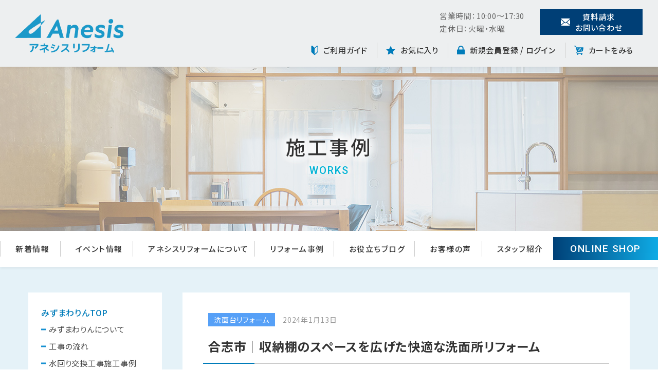

--- FILE ---
content_type: text/html; charset=UTF-8
request_url: https://rcode.jp/mizumawarin_works/3423/
body_size: 10000
content:
<!doctype html>
<html class="no-js" lang="ja" prefix="og: http://ogp.me/ns#" data-root="https://rcode.jp/" data-assets="https://rcode.jp/html/template/default/assets/">


<head prefix="og: http://ogp.me/ns# fb: http://ogp.me/ns/fb# product: http://ogp.me/ns/product#">
    <meta charset="utf-8">
    <meta name="viewport" content="width=device-width, initial-scale=1, shrink-to-fit=no">
    <meta name="eccube-csrf-token" content="rnSmrD8YGItzTxfeOc2LPu-nBcLRaZjjRpMRjPW0MAw">
    
    <meta name="viewport" content="width=device-width, initial-scale=1, viewport-fit=cover">
    <meta name="format-detection" content="telephone=no">
    <meta name="facebook-domain-verification" content="go19rspo1w52w5vfk958kkkgiu6usn" />


    <link rel="icon" href="https://rcode.jp/html/template/default/assets/images/favicon.ico?v2">
    <link rel="icon" type="image/png" sizes="32x32" href="https://rcode.jp/html/template/default/assets/images/favicon-32x32.png?v2">
    <link rel="icon" type="image/png" sizes="16x16" href="https://rcode.jp/html/template/default/assets/images/favicon-16x16.png?v2">
    <link rel="apple-touch-icon" sizes="180x180" href="https://rcode.jp/html/template/default/assets/images/apple-touch-icon.png?v2">
    <meta name="msapplication-TileColor" content="#ffffff">
    <meta name="theme-color" content="#ffffff">

    <link rel="preconnect" href="https://polyfill.io">
    <link rel="preconnect" href="https://fonts.gstatic.com">
    <link rel="preconnect" href="https://ajax.googleapis.com">
    <link rel="preconnect" href="https://fonts.googleapis.com">
            <link rel="stylesheet" href="/html/template/default/assets/css/style.css?v_250910">
        <link rel="stylesheet" href="/html/template/default/assets/css/swiper.css?v_250910">
    <link rel="stylesheet" href="/html/template/default/assets/css/print.css?v_250910" media="print">
    <link href="/html/template/default/assets/css/twentytwenty-no-compass.css?v_250910" rel="stylesheet" type="text/css" />
    <script>
        document.documentElement.classList.add('js');
        document.documentElement.classList.remove('no-js');
    </script>

    <script>
        WebFontConfig = {
            google: {
                families: ['Roboto:500,700', 'Noto+Sans+JP:400,500,700']
            }
        };
        (function(d) {
            var wf = d.createElement('script'),
                s = d.scripts[0];
            wf.src = 'https://ajax.googleapis.com/ajax/libs/webfont/1.6.26/webfont.js';
            wf.async = true;
            s.parentNode.insertBefore(wf, s);
        })(document);
    </script>

    <link rel="stylesheet" href="https://use.fontawesome.com/releases/v5.3.1/css/all.css" integrity="sha384-mzrmE5qonljUremFsqc01SB46JvROS7bZs3IO2EmfFsd15uHvIt+Y8vEf7N7fWAU" crossorigin="anonymous">
    <link rel="stylesheet" href="//cdn.jsdelivr.net/jquery.slick/1.6.0/slick.css">
    <link rel="stylesheet" href="/html/template/default/assets/css/eccube.css">
        <script src="https://code.jquery.com/jquery-3.3.1.min.js" integrity="sha256-FgpCb/KJQlLNfOu91ta32o/NMZxltwRo8QtmkMRdAu8=" crossorigin="anonymous"></script>

    <!-- Global site tag (gtag.js) - Google Analytics -->
    <script async src="https://www.googletagmanager.com/gtag/js?id=G-YYJFJ5GEMN"></script>
    <script>
        window.dataLayer = window.dataLayer || [];

        function gtag() {
            dataLayer.push(arguments);
        }
        gtag('js', new Date());

        gtag('config', 'G-YYJFJ5GEMN');
    </script>

    <!-- Google Tag Manager -->
    <script>
        (function(w, d, s, l, i) {
            w[l] = w[l] || [];
            w[l].push({
                'gtm.start': new Date().getTime(),
                event: 'gtm.js'
            });
            var f = d.getElementsByTagName(s)[0],
                j = d.createElement(s),
                dl = l != 'dataLayer' ? '&l=' + l : '';
            j.async = true;
            j.src =
                'https://www.googletagmanager.com/gtm.js?id=' + i + dl;
            f.parentNode.insertBefore(j, f);
        })(window, document, 'script', 'dataLayer', 'GTM-MZ8VMPW');
    </script>
    <!-- End Google Tag Manager -->

    <meta name='robots' content='max-image-preview:large' />
<link rel='stylesheet' id='contact-form-7-css'  href='https://rcode.jp/wordpress/wp-content/plugins/contact-form-7/includes/css/styles.css?ver=5.5.6.1' type='text/css' media='all' />
<link rel="canonical" href="https://rcode.jp/mizumawarin_works/3423/" />
<title>合志市｜収納棚のスペースを広げた快適な洗面所リフォーム｜アネシスリフォーム</title>  <meta property="og:title" content="合志市｜収納棚のスペースを広げた快適な洗面所リフォーム">
  <meta property="og:type" content="article" />
  <meta property="og:url" content="https://rcode.jp/mizumawarin_works/3423/">
  <meta property="og:image" content="/html/template/default/assets/images/og-image.jpg">
    <meta property="og:site_name" content="アネシスリフォーム">
  <meta property="og:locale" content="ja_JP">
  <meta name="twitter:card" content="summary">
  <link rel="canonical" href="https://rcode.jp/mizumawarin_works/3423/">

</head>

<body id="page_user_data" class="other_page u-family-sans u-color-text u-lh20 u-size15 u-ls50 u-400 u-font-smoothing-n u-feature-palt u-bgColor-white">

    <!-- Google Tag Manager (noscript) -->
    <noscript><iframe src="https://www.googletagmanager.com/ns.html?id=GTM-MZ8VMPW" height="0" width="0" style="display:none;visibility:hidden"></iframe></noscript>
    <!-- End Google Tag Manager (noscript) -->

        

                <!-- ▼ヘッダー(商品検索・ログインナビ・カート) -->
            
<div id="header" class="l-header" data-component="header">

    <header id="header-base" class="">
        <div class="l-header-base u-bgColor-gray2">
            <p class="u-lh10 l-header-base__logo u-pr20 u-size16">
                <a href="https://rcode.jp/" class="u-b">
                    <span class="u-b">
                        <img src="/html/template/default/assets/images/common/logo.png?v2" srcset="/html/template/default/assets/images/common/logo.png?v2 210w, /html/template/default/assets/images/common/logo@2x.png?v2 420w" sizes="(min-width: 106px) 210px, 75px" width="210" height="75" class="u-b" alt="アネシスリフォーム">
                    </span>
                </a>
            </p>
            <div class="l-header-base__content u-of-hidden">
                <div data-drawer="4,l-drawer-info" class="c-flex c-flex--x15 u-items-center u-justify-end u-mb15 l:u-hidden">
                    <p class="p-lh17 u-color-text2">
                      営業時間：10:00～17:30<br>
                      定休日：火曜・水曜
                    </p>
                    <p class="">
                        <a href="https://rcode.jp/inquiry" class="p-btn u-lh14 u-500 u-color-white u-bgColor-theme u-width-200 u-height-50 u-ml-auto u-mr-auto">
                            <svg width="20" height="14" class="c-icon u-mr9" aria-hidden="true">
                                <use xlink:href="#i-mail"></use>
                            </svg>
                            <span>資料請求<br>お問い合わせ</span>
                        </a>
                    </p>
                </div>
                <div class="p-nav-ec-wrap" data-drawer="2,l-drawer-ec">
                    <ul class="c-list p-nav-ec u-lh15 u-size15 u-500">
                        <li class="p-nav-ec__item">
                            <a href="https://rcode.jp/guide" class="p-nav-ec__link u-flex u-items-center">
                                <svg width="14" height="18" class="c-icon p-nav-ec__link__i u-mr10" aria-hidden="true">
                                    <use xlink:href="#i-beginner"></use>
                                </svg>
                                <span class="p-nav-ec__link__label">ご利用ガイド</span>
                            </a>
                        </li>
                        <li class="p-nav-ec__item p-nav-ec__item--all">
                            <a href="https://rcode.jp/mypage/favorite" class="p-nav-ec__link u-flex u-items-center">
                                <svg width="18" height="18" class="c-icon p-nav-ec__link__i u-mr10" aria-hidden="true">
                                    <use xlink:href="#i-star"></use>
                                </svg>
                                <span class="p-nav-ec__link__label">お気に入り</span>
                            </a>
                        </li>
                        <li class="p-nav-ec__item">
                            <a href="https://rcode.jp/mypage/login" class="p-nav-ec__link u-flex u-items-center">
                                <svg width="15" height="17" class="c-icon p-nav-ec__link__i u-mr10" aria-hidden="true">
                                    <use xlink:href="#i-lock"></use>
                                </svg>
                                <span class="p-nav-ec__link__label">新規会員登録 / <br class="L:u-hidden">ログイン</span>
                            </a>
                        </li>
                        <li class="p-nav-ec__item p-nav-ec__item--all">
                            <a href="https://rcode.jp/cart" class="p-nav-ec__link u-flex u-items-center">
                                <svg width="18" height="18" class="c-icon p-nav-ec__link__i u-mr10" aria-hidden="true">
                                    <use xlink:href="#i-cart"></use>
                                </svg>
                                <span class="p-nav-ec__link__label">カートをみる</span>
                            </a>
                        </li>
                    </ul>
                </div>
            </div>
        </div>
        
    </header>
    <button data-logic="drawer-trigger" id="trigger" type="button" class="l-trigger L:u-hidden">
        <span class="l-trigger__label u-family-en u-700 u-ls100">MENU</span>
        <span class="l-trigger__u"></span>
    </button>
    <nav id="drawer" data-logic="drawer">
        <div data-logic="drawer-scroll">
            <div data-logic="drawer-container" class="u-of-hidden u-color-white">
            </div>
        </div>
    </nav>
</div><!-- /#header -->

        <!-- ▲ヘッダー(商品検索・ログインナビ・カート) -->

    
        
        
        
        
            <main>
            <section>
                <div class="wrapper">
                    <div id="header-group" class="l-header-group">
  <div id="hero-page" class="l-hero l-hero--mizumawarin" data-component="hero" data-view-over="header">
    <header id="hero-page-inner" class="l-hero__inner">
      <div class="l-hero__labels">

        <h1 id="hero-page-main" class="l-hero__main">施工事例</h1>
        <div id="hero-page-sub" class="l-hero__sub">WORKS</div>
      </div>

      <div id="hero-page-bgImage" class="l-hero__bg c-object-fit-box u-absolute u-_z3" data-view-over="header">
        <picture>
          <source media="(min-width: 675px)" srcset="/html/template/default/assets/images/hero/ec-220404.jpg 1x, /html/template/default/assets/images/hero/ec-220404@2x.jpg?v210720 2x">
          <source srcset="/html/template/default/assets/images/hero/ec-220404.jpg?v210720">
          <img src="/html/template/default/assets/images/hero/ec-220404.jpg?v210720" alt="" width="1185" height="300" class="c-object-fit-cover">
        </picture>
      </div>

    </header>
  </div>

        <div class="l-nav l:u-hidden u-bgColor-white">
        <ul class="c-list l-nav-list u-500 u-ls100 u-justify-center L:u-nowrap">
          <li class="l-nav-list__item">
            <a href ="https://rcode.jp/topics" class="l-nav-list__link"><span>新着情報</span></a>
          </li>
          <li class="l-nav-list__item">
            <a href ="https://rcode.jp/event" class="l-nav-list__link"><span>イベント情報</span></a>
          </li>
          <li class="l-nav-list__item" data-onmouseenter="is-mouseenter" data-onmouseleave="is-mouseenter">
            <a href ="https://rcode.jp/user_data/about-us" class="l-nav-list__link"><span>アネシスリフォームについて</span></a>
            <div class="l-nav-dropdown">
              <ul class="c-list">
                <li class="l-nav-dropdown__list"><a class="l-nav-dropdown__link" href="https://rcode.jp/user_data/salon"><span>サロン案内</span></a></li>
              </ul>
            </div>
          </li>
          <li class="l-nav-list__item">
            <a href ="https://rcode.jp/works" class="l-nav-list__link"><span>リフォーム事例</span></a>
          </li>
          <li class="l-nav-list__item">
            <a href ="https://rcode.jp/column" class="l-nav-list__link"><span>お役立ちブログ</span></a>
          </li>
          <li class="l-nav-list__item">
            <a href ="https://rcode.jp/voice" class="l-nav-list__link"><span>お客様の声</span></a>
          </li>
          <li class="l-nav-list__item">
            <a href ="https://rcode.jp/user_data/staff" class="l-nav-list__link"><span>スタッフ紹介</span></a>
          </li>
          <li class="l-nav-list__item u-pr0">
            <div data-drawer="1,l-drawer-shopbnr">
              <a href ="https://rcode.jp/user_data/mizumawarin/index" class="p-btn u-lh14 u-500 u-size19 u-color-white p-bgColor-gradient u-uppercase u-family-en u-width-220 u-height-45 u-ml-auto u-mr-auto">
                <span>Online Shop</span>
              </a>
            </div>
          </li>
        </ul>
      </div>
</div><!-- # header-group -->

<div id="container" class="l-container mizumawarin-works" data-component="container">
  <div id="main" class="l-main" data-component="main">
    <div class="u-bgColor-aqua u-pt20 u-pb20 u-pb70">
      <div class="c-container u-flex u-column L:u-row u-mt30">
        <main class="u-w-12 u-flex-11auto u-pb40">
          <div class="p-section-block u-bgColor-white u-of-hidden u-pt35 u-pb45 u-gutter M:u-pl40 M:u-pr40">
                          <div class="u-flex u-column-reverse u-mb10">
                <h1 class="p-heading-line u-size22 M:u-size24 u-ls25 u-lh16 u-600 u-pb15 u-mt5 u-pl10 u-pr10">合志市｜収納棚のスペースを広げた快適な洗面所リフォーム</h1>
                <div class="u-flex M:u-items-center u-items-start M:u-row u-column u-mb10 u-pr10">
                  <ul class="c-list u-flex u-wrap u-lh16 u-size14 M:u-size16 u-ls25 p-color-666 u-pl10 u-mr5">
                    <li class="u-mr10 u-mt5 u-mb5"><a href="https://rcode.jp/mizumawarin_works/mizumawarin_works_cat/washbasin/" class="c-hover-underline-less c-action-fade"><span class="p-feed-works-post-tag u-ib u-textcenter u-pt2 u-pb2" style="color: #56a0f7;" ><span class="u-color-white">洗面台リフォーム</span></span></a></li>
                                      </ul>
                  <span class="u-color-gray3 u-size14 u-flex-00auto">2024年1月13日</span>
                </div>
              </div>
              <div class="u-gutter">
                <div class="u-w-12 M:u-w-auto u-flex-00auto">
                  <div class="js-swiper-gallery" id="slider-product">
                    <div data-slides-per-view="1" data-space-between="0" data-centered-slides="false" data-breakpoints-slides-per-view="1,1" data-breakpoints-space-between="0,0" data-breakpoints-centered-slides="false,false" data-autoplay="3000" data-speed="1000" data-loop="true" data-effect="slide" class="swiper-container p-works-swiper">
                      <div class="swiper-wrapper">
                                                    <div class="swiper-slide" data-swiper-thumb="https://rcode.jp/wordpress/wp-content/uploads/2024/01/5-410x310.jpg">
                              <figure class="p-item-product-thumb c-object-fit-box u-w-12">
                                <img src="https://rcode.jp/wordpress/wp-content/uploads/2024/01/5-750x490.jpg" srcset="https://rcode.jp/wordpress/wp-content/uploads/2024/01/5-1500x980.jpg 2x" decoding="async" loading="lazy" width="750" height="490" class="c-object-fit-contain u-_z1 u-b" alt="">
                              </figure>
                            </div>
                                                    <div class="swiper-slide" data-swiper-thumb="https://rcode.jp/wordpress/wp-content/uploads/2024/01/6-410x310.jpg">
                              <figure class="p-item-product-thumb c-object-fit-box u-w-12">
                                <img src="https://rcode.jp/wordpress/wp-content/uploads/2024/01/6-750x490.jpg" srcset="https://rcode.jp/wordpress/wp-content/uploads/2024/01/6-1500x980.jpg 2x" decoding="async" loading="lazy" width="750" height="490" class="c-object-fit-contain u-_z1 u-b" alt="">
                              </figure>
                            </div>
                                                    <div class="swiper-slide" data-swiper-thumb="https://rcode.jp/wordpress/wp-content/uploads/2024/01/IMG_1200-410x310.jpg">
                              <figure class="p-item-product-thumb c-object-fit-box u-w-12">
                                <img src="https://rcode.jp/wordpress/wp-content/uploads/2024/01/IMG_1200-750x490.jpg" srcset="https://rcode.jp/wordpress/wp-content/uploads/2024/01/IMG_1200-1500x980.jpg 2x" decoding="async" loading="lazy" width="750" height="490" class="c-object-fit-contain u-_z1 u-b" alt="">
                              </figure>
                            </div>
                                                    <div class="swiper-slide" data-swiper-thumb="https://rcode.jp/wordpress/wp-content/uploads/2024/01/7-410x310.jpg">
                              <figure class="p-item-product-thumb c-object-fit-box u-w-12">
                                <img src="https://rcode.jp/wordpress/wp-content/uploads/2024/01/7-750x490.jpg" srcset="https://rcode.jp/wordpress/wp-content/uploads/2024/01/7-1500x980.jpg 2x" decoding="async" loading="lazy" width="750" height="490" class="c-object-fit-contain u-_z1 u-b" alt="">
                              </figure>
                            </div>
                                                    <div class="swiper-slide" data-swiper-thumb="https://rcode.jp/wordpress/wp-content/uploads/2024/01/IMG_1212-410x310.jpg">
                              <figure class="p-item-product-thumb c-object-fit-box u-w-12">
                                <img src="https://rcode.jp/wordpress/wp-content/uploads/2024/01/IMG_1212-750x490.jpg" srcset="https://rcode.jp/wordpress/wp-content/uploads/2024/01/IMG_1212-1500x980.jpg 2x" decoding="async" loading="lazy" width="750" height="490" class="c-object-fit-contain u-_z1 u-b" alt="">
                              </figure>
                            </div>
                                                    <div class="swiper-slide" data-swiper-thumb="https://rcode.jp/wordpress/wp-content/uploads/2024/01/IMG_1199-410x310.jpg">
                              <figure class="p-item-product-thumb c-object-fit-box u-w-12">
                                <img src="https://rcode.jp/wordpress/wp-content/uploads/2024/01/IMG_1199-750x490.jpg" srcset="https://rcode.jp/wordpress/wp-content/uploads/2024/01/IMG_1199-1500x980.jpg 2x" decoding="async" loading="lazy" width="750" height="490" class="c-object-fit-contain u-_z1 u-b" alt="">
                              </figure>
                            </div>
                                                    <div class="swiper-slide" data-swiper-thumb="https://rcode.jp/wordpress/wp-content/uploads/2024/01/2a831ec055ed4fee4e1d0936ea40500d-1-410x310.jpg">
                              <figure class="p-item-product-thumb c-object-fit-box u-w-12">
                                <img src="https://rcode.jp/wordpress/wp-content/uploads/2024/01/2a831ec055ed4fee4e1d0936ea40500d-1-750x490.jpg" srcset="https://rcode.jp/wordpress/wp-content/uploads/2024/01/2a831ec055ed4fee4e1d0936ea40500d-1-1500x980.jpg 2x" decoding="async" loading="lazy" width="750" height="490" class="c-object-fit-contain u-_z1 u-b" alt="">
                              </figure>
                            </div>
                                                    <div class="swiper-slide" data-swiper-thumb="https://rcode.jp/wordpress/wp-content/uploads/2024/01/5621deba8a18b839c7a4321764bb05e8-1-410x310.jpg">
                              <figure class="p-item-product-thumb c-object-fit-box u-w-12">
                                <img src="https://rcode.jp/wordpress/wp-content/uploads/2024/01/5621deba8a18b839c7a4321764bb05e8-1-750x490.jpg" srcset="https://rcode.jp/wordpress/wp-content/uploads/2024/01/5621deba8a18b839c7a4321764bb05e8-1-1500x980.jpg 2x" decoding="async" loading="lazy" width="750" height="490" class="c-object-fit-contain u-_z1 u-b" alt="">
                              </figure>
                            </div>
                                              </div>
                    </div>
                    <ul class="p-ui-thumbs-pagination js-swiper-thumbs-pagination c-list"></ul>
                  </div>
                </div>
              </div>
              <div class="u-mt60 u-pb55">
                                  <div class="M:u-pr20">
                    <div class="u-flex M:u-justify-between u-justify-center M:u-row u-column">
                      <div class="u-bgColor-aqua u-borderStyle-solid u-borderWidth-3 p-borderColor-deepaqua u-borderRadius-10 M:u-mr20 M:u-mb0 u-mb25">
                        <div class="M:u-pl25 M:u-pr25 u-pl15 u-pr15 u-pt25 u-pb25 M:u-width-355 u-w-12 u-maxWidth-12">
                          <div class="u-borderBottomStyle-solid p-borderColor-text3 p-borderWidth-2 u-mb25 u-relative p-arrow-bottom p-arrow-bottom--text3">
                            <div class="u-flex u-justify-center u-items-center u-wrap u-pb15">
                              <img src="/html/template/default/assets/images/mizumawarin/works/deco-request-01.png" srcset="/html/template/default/assets/images/mizumawarin/works/deco-request-01@2x.png 2x" decoding="async" loading="lazy" width="30" height="30" class="u-order-0" alt="">
                              <h2 class="u-size17 p-color-text3 XL:p-ml15 XL:p-mr15 M:u-ml10 M:u-mr10 M:u-order-1 u-order-2 M:u-w-auto u-w-12 u-textcenter u-lh16">お客様のご要望</h2>
                              <img src="/html/template/default/assets/images/mizumawarin/works/deco-request-02.png" srcset="/html/template/default/assets/images/mizumawarin/works/deco-request-02@2x.png 2x" decoding="async" loading="lazy" width="30" height="30" class="M:u-order-2 u-order-1" alt="">
                            </div>
                          </div>
                          <ul class="c-list u-lh16 p-list-data">
                                                            <li data-li="・" class="p-dots--primary u-mb10">洗面の除菌が気になる</li>
                                                            <li data-li="・" class="p-dots--primary u-mb10">洗面所の収納が足りない</li>
                                                      </ul>
                        </div>
                      </div>
                      <div class="p-arrow-right"></div>
                      <div class="u-bgColor-aqua u-borderStyle-solid u-borderWidth-3 u-borderColor-primary u-borderRadius-10 M:u-ml20 M:u-mt0 u-mt25">
                        <div class="M:u-pl25 M:u-pr25 u-pl15 u-pr15 u-pt25 u-pb25 M:u-width-355 u-w-12 u-maxWidth-12">
                          <div class="u-borderBottomStyle-solid u-borderColor-primary p-borderWidth-2 u-mb25 u-relative p-arrow-bottom p-arrow-bottom--primary">
                            <div class="u-flex u-justify-center u-items-center u-wrap u-pb15">
                              <img src="/html/template/default/assets/images/mizumawarin/works/deco-suggest-01.png" srcset="/html/template/default/assets/images/mizumawarin/works/deco-suggest-01@2x.png 2x" decoding="async" loading="lazy" width="30" height="30" class="u-order-0" alt="">
                              <h2 class="u-size17 u-color-primary XL:p-ml15 XL:p-mr15 M:u-ml10 M:u-mr10 M:u-order-1 u-order-2 M:u-w-auto u-w-12 u-textcenter u-lh16">みずまわりんからの<br class="L:u-hidden m:p-hidden">ご提案</h2>
                              <img src="/html/template/default/assets/images/mizumawarin/works/deco-suggest-02.png" srcset="/html/template/default/assets/images/mizumawarin/works/deco-suggest-02@2x.png 2x" decoding="async" loading="lazy" width="30" height="30" class="M:u-order-2 u-order-1" alt="">
                            </div>
                          </div>
                          <ul class="c-list u-lh16 p-list-data">
                                                            <li data-li="・" class="p-dots--primary u-mb10">除菌水が出るTOTOのオクターブを採用しました</li>
                                                            <li data-li="・" class="p-dots--primary u-mb10">隣の和室の押し入れを半分は洗面所側から使用する空間に間取り変更。棚を設けスッキリした収納になりました</li>
                                                            <li data-li="・" class="p-dots--primary u-mb10">脱衣所の寒さでヒートショックを起こすことを防ぐため窓に内窓を設けて断熱性を高めました</li>
                                                      </ul>
                        </div>
                      </div>
                    </div>
                  </div>
                              </div>
              <div class="u-ml-auto u-mr-auto">
                <table class="p-works-table u-mb15">
                  <tr>
                    <th>お客様</th>
                    <td>合志市　M様</td>
                  </tr>
                  <tr>
                    <th>建物タイプ</th>
                    <td>戸建</td>
                  </tr>
                  <tr>
                    <th>築年数</th>
                    <td>ー</td>
                  </tr>
                  <tr>
                    <th>工期</th>
                    <td>8日間(浴室、洗面所の複合工事)</td>
                  </tr>
                  <tr>
                    <th>リフォーム商品</th>
                    <td>TOTO/オクターブ</td>
                  </tr>
                  <tr>
                    <th>その他<br>オプション機器、設備など</th>
                    <td>ー</td>
                  </tr>
                  <tr>
                    <th>リフォーム費用</th>
                    <td>90万円</td>
                  </tr>
                </table>
                <p class="u-color-text2 u-size14 u-500">※施工当時の料金です。現在と異なる場合があります。</p>
              </div>
                        <div class="M:u-pl40">
              <a href="../" class="p-btn u-bgColor-primary u-ml-auto u-mr-auto u-mt60 u-mb20 u-color-white u-width-270 u-height-60 u-size16 u-500">
                <svg class="c-icon p-btn__i u-translate-left-center u-right7 u-mr10" aria-hidden="true">
                  <use xlink:href="#i-arrow-right"></use>
                </svg>
                <span>一覧にもどる</span>
              </a>
            </div>
          </div>
        </main>

        <div class="u-w-12 L:u-width-300 u-flex-00auto L:u-order-_1 u-pr40 l:u-pr0">

  <aside class="l-sidebar-ec u-bgColor-white u-lh18 u-size15 u-mb30">
    <h3 class="l-sidebar-ec__label u-color-primary u-500 u-ls50 u-size16 u-pb2"><a href="https://rcode.jp/user_data/mizumawarin/index" class="is-current js-current">みずまわりんTOP</a></h3>
    <div class="l-sidebar-ec-menu l-sidebar-ec-menu--i">
      <ul class="c-list">
        <li><a href="https://rcode.jp/user_data/mizumawarin/about-us">みずまわりんについて</a></li>
        <li><a href="https://rcode.jp/user_data/mizumawarin/about-flow">工事の流れ</a></li>
        <li><a href="https://rcode.jp/mizumawarin_works/">水回り交換工事施工事例</a></li>
        <li><a href="https://rcode.jp/topics/topics_cat/mizumawarin/">新着情報</a></li>
      </ul>
    </div>
    <div class="l-sidebar-ec-menu u-mt25 u-pt25 u-borderWidth-1 u-borderTopStyle-solid u-borderColor-gray">
      <ul class="c-list">
        <li><a href="https://rcode.jp/mypage/login"><svg class="c-icon u-size15 u-mr10" aria-hidden="true">
              <use xlink:href="#i-lock"></use>
            </svg><span>新規会員登録 / ログイン</span></a></li>
        <li><a href="https://rcode.jp/cart"><svg class="c-icon u-size15 u-mr10" aria-hidden="true">
              <use xlink:href="#i-cart"></use>
            </svg><span>カートを見る</span></a></li>
        <li><a href="https://rcode.jp/mypage/favorite"><svg class="c-icon u-size15 u-mr10" aria-hidden="true">
              <use xlink:href="#i-star"></use>
            </svg><span>お気に入り</span></a></li>
        <li><a href="https://rcode.jp/products/list"><svg class="c-icon u-size15 u-mr10" aria-hidden="true">
              <use xlink:href="#i-tag"></use>
            </svg><span>商品一覧</span></a></li>
        <li><a href="https://rcode.jp/guide"><svg class="c-icon u-size15 u-mr10" aria-hidden="true">
              <use xlink:href="#i-beginner"></use>
            </svg><span>ご利用ガイド</span></a></li>
      </ul>
    </div>
  </aside>
  <aside class="l-sidebar-ec u-bgColor-white u-lh18 u-size15 u-mb30">
    <h3 class="l-sidebar-ec__label u-color-primary u-500 u-ls50 u-size16 u-pb2">商品カテゴリー</h3>
    <h4 class="l-sidebar-ec__label u-500 u-ls50 u-size15 u-pb2 u-pt10">リフォーム</h4>
    <div class="l-sidebar-ec-menu l-sidebar-ec-menu--i">
        <ul class="c-list">
        <li><a href="https://rcode.jp/products/list?category_id=7">キッチンリフォーム</a></li>
        <li><a href="https://rcode.jp/products/list?category_id=8">浴室リフォーム</a></li>
        <li><a href="https://rcode.jp/products/list?category_id=9">トイレリフォーム</a></li>
        <li><a href="https://rcode.jp/products/list?category_id=10">洗面台リフォーム</a></li>
        <li><a href="https://rcode.jp/products/list?category_id=11">窓・玄関リフォーム</a></li>
        <li><a href="https://rcode.jp/products/list?category_id=14">ガーデンルーム</a></li>
        </ul>
    </div>
    <h4 class="l-sidebar-ec__label u-500 u-ls50 u-size15 u-pb2 u-pt10">小屋</h4>
    <div class="l-sidebar-ec-menu l-sidebar-ec-menu--i">
        <ul class="c-list">
        <li><a href="https://rcode.jp/products/list?category_id=15">タスト</a></li>
        </ul>
    </div>
    <h4 class="l-sidebar-ec__label u-500 u-ls50 u-size15 u-pb2 u-pt10">DIY</h4>
    <div class="l-sidebar-ec-menu l-sidebar-ec-menu--i">
        <ul class="c-list">
        <li><a href="https://rcode.jp/products/list?category_id=13">カナモノ</a></li>
        </ul>
    </div>
    <h4 class="l-sidebar-ec__label u-500 u-ls50 u-size15 u-pb2 u-pt10">防災</h4>
    <div class="l-sidebar-ec-menu l-sidebar-ec-menu--i">
        <ul class="c-list">
        <li><a href="https://rcode.jp/products/list?category_id=12">養生材</a></li>
        <li><a href="https://rcode.jp/products/list?category_id=16">防災ウェア</a></li>
        </ul>
    </div>
  </aside>

</div>

      </div>
    </div>
  </div><!-- /#main -->
</div><!-- /#container -->



                </div>
            </section>
        </main>


        
        
        
                <!-- ▼フッター -->
            
<div id="footer" class="l-footer" data-component="footer">

    <div id="footer-main" class="l-footer__inner">
        <aside class="p-cp-contact c-object-fit-box u-color-white u-pt60 u-pb60 M:u-pt85 M:u-pb85">
            <div class="c-container">
                <div class="c-flex c-flex--y15 u-items-center">
                    <div class="u-flex u-column-reverse M:u-mr-auto">
                        <h2 class="u-size16 M:u-size18 u-lh16 u-ls100 u-400 u-mt20">ご依頼・ご相談・お問い合わせはこちらのフォームから</h2>
                        <div class="u-size40 M:u-size64 u-uppercase u-family-en u-700 u-ls100 u-lh10">Contact</div>
                    </div>
                    <p>
                        <a href="https://rcode.jp/inquiry" class="p-btn u-size16 M:u-size20 u-500 u-width-370 u-color-white u-height-90 u-borderWidth-3 u-borderStyle-solid">
                            <svg width="30" height="22" class="c-icon u-mr10" aria-hidden="true">
                                <use xlink:href="#i-mail"></use>
                            </svg>
                            <span>お問い合わせフォーム</span>
                            <svg width="25" height="26" class="c-icon u-translate-left-center u-right0 u-mr20" aria-hidden="true">
                                <use xlink:href="#i-arrow-right"></use>
                            </svg>
                        </a>
                    </p>
                </div>
            </div>
            <picture>
                <source type="image/webp" media="(min-width: 676px)" data-srcset="/html/template/default/assets/images/common/bg-contact.webp 1x, /html/template/default/assets/images/common/bg-contact@2x.webp 2x">
                <source media="(min-width: 676px)" data-srcset="/html/template/default/assets/images/common/bg-contact.jpg 1x, /html/template/default/assets/images/common/bg-contact@2x.jpg 2x">
                <source type="image/webp" data-srcset="/html/template/default/assets/images/common/bg-contact.webp">
                <source data-srcset="/html/template/default/assets/images/common/bg-contact.jpg">
                <img data-src="/html/template/default/assets/images/common/bg-contact.jpg" data-srcset="/html/template/default/assets/images/common/bg-contact@2x.jpg 2x" data-placeholder decoding="async" loading="lazy" width="1350" height="260" class="c-object-fit-cover u-_z1" alt="">
            </picture>
        </aside>
        <div class="c-container u-pt55 M:u-pt75 u-flex u-column L:u-row L:u-justify-between">
            <div class="L:u-flex-01auto L:u-mr-auto u-mb45 u-flex u-column u-items-center L:u-items-start">
                <div class="u-flex-01auto u-maxWidth-12">
                    <p class="u-700 u-size16">株式会社リリーフ</p>
                    <div class="u-flex u-wrap">
                        <p class="M:u-pr10 u-mr3 u-color-text2 p-lh17">
                            〒862-0950 <span class="u-ib">熊本県熊本市中央区水前寺6-50-19</span><br>
                            ※リフォームサロンも併設しております。
                        </p>
                        <p class="M:u-mt4 u-mt15 M:u-pb0 u-pb5">
                            <a href="https://goo.gl/maps/h72aqBE1gp4iEmqh8" target="_blank" rel="noopener noreferrer" class="u-nowrap u-family-en u-lh10 u-ls p-btn u-size13 u-pt3 u-pb3 M:u-size12 u-500 u-width-120 M:u-width-90 u-height-30 M:u-height-auto u-color-white u-bgColor-theme">
                                <svg width="9" height="11" class="c-icon u-mr5" aria-hidden="true">
                                    <use xlink:href="#i-marker"></use>
                                </svg>
                                <span>Google Map</span>
                            </a>
                        </p>
                    </div>
                    <p class="u-width-400 u-maxWidth-12 u-bgColor-gray2 u-gutter u-pt15 u-pb15 u-mt15">
                        営業時間／午前10:00～午後5:30<br>
                        定休日／火曜・水曜<br>
                        施工エリア／熊本市・合志市・菊陽町・嘉島町・益城町
                    </p>
                </div>
            </div>
            <div data-drawer="3,l-drawer-menu u-flex u-column" class="u-flex u-column L:u-row L:u-flex-01auto L:u-wrap-no u-mb45">
                <ul class="p-nav-dir u-mb1 L:u-mb0 u-color-text c-list u-size14 u-lh15 u-maxWidth-12 L:u-width-230 js-accordion" data-mq="breakLg">
                    <li class="p-nav-dir__item  u-size15 u-color-theme">
                        <a href="https://rcode.jp/" class="p-nav-dir__item__link u-500">アネシスリフォームTOP
                            <div data-accordion="accordion-trigger" class="L:u-hidden">
                                <svg width="14" height="14" class="c-icon p--accordion-icon" aria-hidden="true">
                                    <use xlink:href="#i-plus"></use>
                                </svg>
                            </div>
                        </a>
                        <div class="p-nav-dir__item__details" data-accordion="accordion-content">
                            <ul class="p-nav-dir__children c-list u-mt7 l:u-mt0">
                                <li class="p-nav-dir__children__item">
                                    <a href="https://rcode.jp/user_data/about-us" class="p-nav-dir__children__link">アネシスリフォームについて</a>
                                    <ul class="p-nav-dir__gchildern c-list">
                                        <li class="p-nav-dir__gchildern__item"><a href="https://rcode.jp/user_data/salon" class="p-nav-dir__gchildern__link">サロン案内</a></li>
                                    </ul>
                                </li>
                                <li class="p-nav-dir__children__item">
                                    <a href="https://rcode.jp/works" class="p-nav-dir__children__link">リフォーム事例</a>
                                    <ul class="p-nav-dir__gchildern c-list">
                                        <li class="p-nav-dir__gchildern__item"><a href="https://rcode.jp/works/works_cat/todate/" class="p-nav-dir__gchildern__link">戸建て</a></li>
                                        <li class="p-nav-dir__gchildern__item"><a href="https://rcode.jp/works/works_cat/mansion/" class="p-nav-dir__gchildern__link">マンション</a></li>
                                        <li class="p-nav-dir__gchildern__item"><a href="https://rcode.jp/works/works_cat/tenpo-other/" class="p-nav-dir__gchildern__link">店舗・その他</a></li>
                                    </ul>
                                </li>
                                <li class="p-nav-dir__children__item"><a href="https://rcode.jp/topics" class="p-nav-dir__children__link">新着情報</a></li>
                                <li class="p-nav-dir__children__item"><a href="https://rcode.jp/event" class="p-nav-dir__children__link">イベント情報</a></li>
                            </ul>
                        </div>
                    </li>
                </ul>
                <ul class="p-nav-dir u-mb1 L:u-mb0 u-color-text c-list u-size14 u-lh15 u-maxWidth-12 L:u-width-230 js-accordion" data-mq="breakLg">
                    <li class="p-nav-dir__item  u-size15 u-color-theme">
                        <a href="https://rcode.jp/user_data/mizumawarin/index" class="p-nav-dir__item__link u-500">みずまわりんTOP
                            <div data-accordion="accordion-trigger" class="L:u-hidden">
                                <svg width="14" height="14" class="c-icon p--accordion-icon" aria-hidden="true">
                                    <use xlink:href="#i-plus"></use>
                                </svg>
                            </div>
                        </a>
                        <div class="p-nav-dir__item__details" data-accordion="accordion-content">
                            <ul class="p-nav-dir__children c-list u-mt7 l:u-mt0">
                                <li class="p-nav-dir__children__item"><a href="https://rcode.jp/products/list" class="p-nav-dir__children__link">商品一覧</a></li>
                                <li class="p-nav-dir__children__item"><a href="https://rcode.jp/user_data/mizumawarin/about-us" class="p-nav-dir__children__link">みずまわりんについて</a></li>
                                <li class="p-nav-dir__children__item"><a href="https://rcode.jp/user_data/mizumawarin/about-flow" class="p-nav-dir__children__link">工事の流れ </a></li>
                                <li class="p-nav-dir__children__item"><a href="https://rcode.jp/mizumawarin_works/" class="p-nav-dir__children__link">施工事例</a></li>
                                <li class="p-nav-dir__children__item"><a href="https://rcode.jp/topics/topics_cat/mizumawarin/" class="p-nav-dir__children__link">新着情報</a></li>
                                <li class="p-nav-dir__children__item"><a href="https://rcode.jp/guide" class="p-nav-dir__children__link">ご利用ガイド</a></li>
                                <li class="p-nav-dir__children__item"><a href="https://rcode.jp/help/tradelaw" class="p-nav-dir__children__link">特定商取引法に基づく表記</a></li>
                                <li class="p-nav-dir__children__item"><a href="https://rcode.jp/mypage/login" class="p-nav-dir__children__link">新規会員登録／ログイン</a></li>
                                <li class="p-nav-dir__children__item"><a href="https://rcode.jp/cart" class="p-nav-dir__children__link">カートを見る</a></li>
                            </ul>
                        </div>
                    </li>
                </ul>
                <ul class="p-nav-dir u-mb1 L:u-mb0 u-color-text c-list u-size14 u-lh15 u-maxWidth-12 L:u-width-170 js-accordion" data-mq="breakLg">
                    <li class="p-nav-dir__item  u-size15 u-color-theme">
                        <a class="p-nav-dir__item__link u-500">総合情報
                            <div data-accordion="accordion-trigger" class="L:u-hidden">
                                <svg width="14" height="14" class="c-icon p--accordion-icon" aria-hidden="true">
                                    <use xlink:href="#i-plus"></use>
                                </svg>
                            </div>
                        </a>
                        <div class="p-nav-dir__item__details" data-accordion="accordion-content">
                            <ul class="p-nav-dir__children c-list u-mt7 l:u-mt0">
                                <li class="p-nav-dir__children__item"><a href="https://rcode.jp/column" class="p-nav-dir__children__link">お役立ちブログ</a></li>
                                <li class="p-nav-dir__children__item"><a href="https://rcode.jp/voice" class="p-nav-dir__children__link">お客様の声</a></li>
                                <li class="p-nav-dir__children__item"><a href="https://rcode.jp/user_data/staff" class="p-nav-dir__children__link">スタッフ紹介</a></li>
                                <li class="p-nav-dir__children__item"><a href="https://rcode.jp/user_data/company" class="p-nav-dir__children__link">運営会社</a></li>
                            </ul>
                        </div>
                    </li>
                </ul>
            </div>
        </div>
        <div class="c-container u-flex u-justify-center M:u-justify-end u-pb45">
            <div>
                <div class="c-flex c-flex--x15 c-flex--y15_ u-justify-center">
                    <p>
                        <a href="https://www.relief-ag.jp/" target="_blank" rel="noopener noreferrer" class="p-bnr u-color-theme">
                            <img data-src="/html/template/default/assets/images/common/bnr-relief.jpg" data-srcset="/html/template/default/assets/images/common/bnr-relief.jpg 220w, /html/template/default/assets/images/common/bnr-relief@2x.jpg 440w" sizes="(min-width: 111px) 220px, 220px" data-placeholder decoding="async" loading="lazy" width="220" height="70" class="u-b u-ml-auto u-mr-auto" alt="株式会社リリーフ">
                        </a>
                    </p>

                    <p>
                        <a href="https://www.anesis.co.jp/" target="_blank" rel="noopener noreferrer" class="p-bnr u-color-theme">
                            <img data-src="/html/template/default/assets/images/common/bnr-anesis.jpg" data-srcset="/html/template/default/assets/images/common/bnr-anesis.jpg 220w, /html/template/default/assets/images/common/bnr-anesis@2x.jpg 440w" sizes="(min-width: 111px) 220px, 220px" data-placeholder decoding="async" loading="lazy" width="220" height="70" class="u-b u-ml-auto u-mr-auto" alt="">
                        </a>
                    </p>
                </div>

                <p class="u-size13 u-flex u-justify-center M:u-justify-end u-mt2">
                    <a href="https://rcode.jp/help/privacy" class="c-data u-color-text2" data-i="＞"><span class="u-pl5">プライバシーポリシーについて</span></a>
                </p>
            </div>
        </div>
        <small class="p-copyright u-family-en u-size13 u-b u-color-white u-bgColor-theme u-textcenter u-pt8 u-pb6">&copy;2021 RELIEF.All Rights Reserved.</small>
    </div>

    <div class="p-cta L:u-hidden">
        <ul class="c-flex c-flex--x1 c-list p-cta__main">
            <li class="u-w-6">
                <a href="tel:096-288-9179" class="p-cta__btn p-cta__btn--tel">
                    <svg width="17" height="22" class="c-icon p-cta__btn-i" aria-hidden="true">
                        <use xlink:href="#i-phone-s"></use>
                    </svg>
                    <span class="p-cta__btn-label">お電話でご相談</span>
                </a>
            </li>
            <li class="u-w-6">
                <a href="https://rcode.jp/inquiry/" class="p-cta__btn p-cta__btn--primary p-cta__btn--contact u-pl30">
                    <svg width="22" height="15" class="c-icon p-cta__btn-i" aria-hidden="true">
                        <use xlink:href="#i-mail-s"></use>
                    </svg>
                    <span class="p-cta__btn-label">資料請求・<span class="u-ib">お問い合わせ</span></span>
                </a>
            </li>
        </ul>
    </div>
</div><!-- /#footer -->

        <!-- ▲フッター -->

    

    <div class="ec-overlayRole"></div>
    <div class="ec-drawerRoleClose"><i class="fas fa-times"></i></div>
    <div class="ec-drawerRole">
                    </div>
        <script src="https://stackpath.bootstrapcdn.com/bootstrap/3.4.1/js/bootstrap.min.js" integrity="sha384-aJ21OjlMXNL5UyIl/XNwTMqvzeRMZH2w8c5cRVpzpU8Y5bApTppSuUkhZXN0VxHd" crossorigin="anonymous"></script>
    <script src="https://cdn.jsdelivr.net/jquery.slick/1.6.0/slick.min.js"></script>
    <script>
var eccube_lang = {
    "common.delete_confirm":"削除してもよろしいですか?"
}
</script>    <script src="/html/template/default/assets/js/function.js"></script>
    <script src="/html/template/default/assets/js/eccube.js"></script>
                        <script src="/html/user_data/assets/js/customize.js"></script>
    <div data-logic="drawer-close" class="l-drawer-overlay"></div>

    <script src="https://ajax.googleapis.com/ajax/libs/jquery/1.10.1/jquery.min.js"></script>
    <script src="/html/template/default/assets/js/libs/jquery.event.move.js"></script>
    <script src="/html/template/default/assets/js/libs/jquery.twentytwenty.js"></script>
    <script>
        $(window).load(function() {
            $(".twentytwenty-container[data-orientation!='vertical']").twentytwenty({
                default_offset_pct: 0.5
            });
        });
    </script>
    <script src="https://maps.googleapis.com/maps/api/js?key=AIzaSyCp0-RvMY45CHUcRRsqmgVZW10U5Wo_IXI"></script>
    <script id="main-script" src="/html/template/default/assets/js/script.js"></script>
<script type='text/javascript' src='https://yubinbango.github.io/yubinbango/yubinbango.js' id='yubinbango-js'></script>
<script type='text/javascript' src='https://rcode.jp/wordpress/wp-includes/js/dist/vendor/regenerator-runtime.min.js?ver=0.13.7' id='regenerator-runtime-js'></script>
<script type='text/javascript' src='https://rcode.jp/wordpress/wp-includes/js/dist/vendor/wp-polyfill.min.js?ver=3.15.0' id='wp-polyfill-js'></script>
<script type='text/javascript' id='contact-form-7-js-extra'>
/* <![CDATA[ */
var wpcf7 = {"api":{"root":"https:\/\/rcode.jp\/wp-json\/","namespace":"contact-form-7\/v1"}};
/* ]]> */
</script>
<script type='text/javascript' src='https://rcode.jp/wordpress/wp-content/plugins/contact-form-7/includes/js/index.js?ver=5.5.6.1' id='contact-form-7-js'></script>
</body>

</html>


--- FILE ---
content_type: text/css
request_url: https://rcode.jp/html/template/default/assets/css/style.css?v_250910
body_size: 37890
content:
@charset "UTF-8";
/*////////////////////////////

@foundation/index

////////////////////////////*/
/*////////////////////////////

@初期化設定

////////////////////////////*/
/*! purgecss start ignore */
/* ローカルの源ノ角ゴシックを再定義 */
@font-face {
  font-family: "Noto-Sans-JP";
  font-display: optional;
  font-style: normal;
  font-weight: 400;
  src: local("Noto Sans Japanese Regular"), local("NotoSansJapanese-Regular"), local("Noto Sans CJK JP Regular"), local("源ノ角ゴシック Regular");
}
@font-face {
  font-family: "Noto-Sans-JP";
  font-display: optional;
  font-style: normal;
  font-weight: 500;
  src: local("Noto Sans Japanese Medium"), local("NotoSansJapanese-Medium"), local("Noto Sans CJK JP Medium"), local("源ノ角ゴシック Medium");
}
@font-face {
  font-family: "Noto-Sans-JP";
  font-display: optional;
  font-style: normal;
  font-weight: 600;
  src: local("Noto Sans Japanese SemiBold"), local("NotoSansJapanese-SemiBold"), local("Noto Sans CJK JP SemiBold"), local("源ノ角ゴシック SemiBold");
}
@font-face {
  font-family: "Noto-Sans-JP";
  font-display: optional;
  font-style: normal;
  font-weight: 700;
  src: local("Noto Sans Japanese Bold"), local("NotoSansJapanese-Bold"), local("Noto Sans CJK JP Bold"), local("源ノ角ゴシック Bold");
}
@font-face {
  font-family: "Noto-Sans-JP";
  font-display: optional;
  font-style: normal;
  font-weight: 900;
  src: local("Noto Sans Japanese Heavy"), local("NotoSansJapanese-Heavy"), local("Noto Sans CJK JP Heavy"), local("源ノ角ゴシック Heavy");
}
/* ローカルの源ノ明朝を再定義 */
@font-face {
  font-family: "Noto-Serif-JP";
  font-display: optional;
  font-style: normal;
  font-weight: 200;
  src: local("Noto Serif JP ExtraLight"), local("NotoSerifJP-ExtraLight"), local("源ノ明朝 ExtraLight"), local("Noto Serif CJK JP ExtraLight");
}
@font-face {
  font-family: "Noto-Serif-JP";
  font-display: optional;
  font-style: normal;
  font-weight: 300;
  src: local("Noto Serif JP Light"), local("NotoSerifJP-Light"), local("源ノ明朝 Light"), local("Noto Serif CJK JP Light");
}
@font-face {
  font-family: "Noto-Serif-JP";
  font-display: optional;
  font-style: normal;
  font-weight: 400;
  src: local("Noto Serif JP Regular"), local("NotoSerifJP-Regular"), local("源ノ明朝 Regular"), local("Noto Serif CJK JP Regular");
}
@font-face {
  font-family: "Noto-Serif-JP";
  font-display: optional;
  font-style: normal;
  font-weight: 500;
  src: local("Noto Serif JP Medium"), local("NotoSerifJP-Medium"), local("源ノ明朝 Medium"), local("Noto Serif CJK JP Medium");
}
@font-face {
  font-family: "Noto-Serif-JP";
  font-display: optional;
  font-style: normal;
  font-weight: 600;
  src: local("Noto Serif JP SemiBold"), local("NotoSerifJP-SemiBold"), local("源ノ明朝 SemiBold"), local("Noto Serif CJK JP SemiBold");
}
@font-face {
  font-family: "Noto-Serif-JP";
  font-display: optional;
  font-style: normal;
  font-weight: 700;
  src: local("Noto Serif JP Bold"), local("NotoSerifJP-Bold"), local("源ノ明朝 Bold"), local("Noto Serif CJK JP Bold");
}
@font-face {
  font-family: "Noto-Serif-JP";
  font-display: optional;
  font-style: normal;
  font-weight: 900;
  src: local("Noto Serif JP Heavy"), local("NotoSerifJP-Heavy"), local("源ノ明朝 Heavy"), local("Noto Serif CJK JP Heavy");
}
/* Yu Gothic, 游ゴシック */
@font-face {
  font-family: "Yu-Go";
  font-weight: normal;
  src: local("YuGothic-Medium"), local("Yu Gothic Medium"), local("YuGothic-Regular");
}
@font-face {
  font-family: "Yu-Go";
  font-weight: bold;
  src: local("YuGothic-Bold"), local("Yu Gothic");
}
@font-face {
  font-family: "Yu-Min";
  font-weight: normal;
  src: local("YuMincho-Medium"), local("Yu Mincho Medium"), local("YuMincho-Regular");
}
@font-face {
  font-family: "Yu-Min";
  font-weight: bold;
  src: local("YuMincho-Bold"), local("Yu Mincho");
}
/*! purgecss end ignore */
/*! purgecss start ignore */
*,
*::before,
*::after {
  min-width: 0;
  box-sizing: border-box;
}

body,
h1,
h2,
h3,
h4,
h5,
h6,
p,
figure,
blockquote,
ul,
ol,
dl,
dd {
  margin: 0;
}

ul, ol {
  padding-left: 1em;
}

.c-list {
  padding-left: 0;
  list-style: none;
}

article, aside, figcaption, figure, footer, header, hgroup, main, nav, section {
  display: block;
}

[tabindex="-1"]:focus:not(:focus-visible) {
  outline: 0 !important;
}

a:not([class]) {
  -webkit-text-decoration-skip: ink;
          text-decoration-skip-ink: auto;
}

hr {
  box-sizing: content-box;
  height: 0;
  overflow: visible;
}

abbr[title],
abbr[data-original-title] {
  text-decoration: underline;
  -webkit-text-decoration: underline dotted;
  text-decoration: underline dotted;
  cursor: help;
  border-bottom: 0;
  -webkit-text-decoration-skip-ink: none;
  text-decoration-skip-ink: none;
}

address {
  font-style: normal;
  line-height: inherit;
}

small {
  font-size: 80%;
}

sub,
sup {
  position: relative;
  font-size: 75%;
  line-height: 0;
  vertical-align: baseline;
}

sub {
  bottom: -0.25em;
}

sup {
  top: -0.5em;
}

a {
  color: inherit;
  text-decoration: none;
  background-color: transparent;
}
.pc a[href^=tel] {
  pointer-events: none;
  cursor: text;
}
.pc a:not(.c-hover-underline-less):hover {
  text-decoration: underline;
}
a:not([class]) {
  text-decoration: underline;
}
a[href^=tel] {
  text-decoration: none;
}

pre,
code,
kbd,
samp {
  font-family: SFMono-Regular, Menlo, Monaco, Consolas, "Liberation Mono", "Courier New", monospace;
  font-size: 1em;
}

pre {
  margin-top: 0;
  margin-bottom: 1rem;
  overflow: auto;
  -ms-overflow-style: scrollbar;
}

img,
picture {
  max-width: 100%;
  border-style: none;
}

img {
  height: auto;
}

svg {
  overflow: hidden;
  vertical-align: middle;
  max-width: 100%;
  fill: currentColor;
  font-size: inherit;
}
svg:not([width]), svg:not([height]) {
  width: 1em;
  height: 1em;
}

table {
  border-collapse: collapse;
}

th {
  text-align: inherit;
  text-align: -webkit-match-parent;
}

label {
  display: inline-block;
}

button {
  border-radius: 0;
  outline: none;
  border: hidden;
  background: transparent;
}

button:focus {
  outline: 1px dotted;
  outline: 5px auto -webkit-focus-ring-color;
}

input,
button,
select,
optgroup,
textarea {
  margin: 0;
  font: inherit;
  line-height: inherit;
}

.sp input,
.sp textarea,
.sp select {
  font-size: 16px;
}

button,
input {
  overflow: visible;
}

button,
select {
  text-transform: none;
}

[role=button] {
  cursor: pointer;
}

select {
  word-wrap: normal;
}

button,
[type=button],
[type=reset],
[type=submit] {
  padding: 0;
  -webkit-appearance: button;
}

button:not(:disabled),
[type=button]:not(:disabled),
[type=reset]:not(:disabled),
[type=submit]:not(:disabled) {
  cursor: pointer;
}

[disabled] {
  cursor: not-allowed;
}

button::-moz-focus-inner,
[type=button]::-moz-focus-inner,
[type=reset]::-moz-focus-inner,
[type=submit]::-moz-focus-inner {
  border-style: none;
}

[type=radio] {
  border-radius: 49.9%;
}

[type=file] {
  cursor: pointer !important;
}

input[readonly] {
  border: hidden !important;
}

input[type=radio],
input[type=checkbox] {
  padding: 0;
  flex: 0 0 auto;
  margin-right: 3px;
}

textarea {
  overflow: auto;
  resize: vertical;
}

fieldset {
  min-width: 0;
  padding: 0;
  margin: 0;
  border: 0;
}

legend {
  display: block;
  width: 100%;
  max-width: 100%;
  padding: 0;
  margin-bottom: 0.5rem;
  font-size: 1.5rem;
  line-height: inherit;
  color: inherit;
  white-space: normal;
}

progress {
  vertical-align: baseline;
}

[type=number]::-webkit-inner-spin-button,
[type=number]::-webkit-outer-spin-button {
  height: auto;
}

[type=search] {
  outline-offset: -2px;
  -webkit-appearance: none;
}

[type=search]::-webkit-search-decoration {
  -webkit-appearance: none;
}

::-webkit-file-upload-button {
  font: inherit;
  -webkit-appearance: button;
}

output {
  display: inline-block;
}

summary {
  display: list-item;
  cursor: pointer;
}

template {
  display: none;
}

[hidden] {
  display: none !important;
}
/*! purgecss end ignore */
/*////////////////////////////

@基本設定

////////////////////////////*/
/*////////////////////////////

@変数設定

////////////////////////////*/
/*
 * # フォントファミリー参照用
 */
/*////////////////////////////

@基本設定

////////////////////////////*/
/*////////////////////////////

@基本設定

////////////////////////////*/
/*! purgecss start ignore */
html {
  font-size: 62.5%;
  -webkit-text-size-adjust: 100%;
  -webkit-tap-highlight-color: rgba(0, 0, 0, 0);
}

body {
  min-height: 100vh;
  word-wrap: break-word;
  overflow-wrap: break-word;
}

@supports (-webkit-touch-callout: none){
  body{
    min-height: -webkit-fill-available;
  }
}

/*! purgecss end ignore */
/*////////////////////////////

@layout/index

////////////////////////////*/
/*////////////////////////////

@layout/layout

////////////////////////////*/
/*! purgecss start ignore */
body {
  position: relative;
}

.l-body {
  min-height: 100vh;
  display: flex;
  flex-direction: column;
}

@supports (-webkit-touch-callout: none){
  .l-body{
    min-height: -webkit-fill-available;
  }
}

.l-header {
  flex: 0 0 auto;
}

.l-container {
  flex: 1 1 auto;
}

.l-body--2col {
  width: 121rem;
  max-width: 100%;
  margin: 0 auto;
  padding: 6rem 20px 7rem 20px;
}
.l-body--2col::before {
  content: "";
  display: block;
  pointer-events: none;
  position: absolute;
  top: 0;
  left: 0;
  width: 100%;
  height: 100%;
  min-height: 100vh;
  background: #edeff0;
  z-index: -1;
}
@supports (-webkit-touch-callout: none){
  .l-body--2col::before{
    min-height: -webkit-fill-available;
  }
}
_:-ms-lang(x)::-ms-backdrop, .l-body--2col .l-main {
  display: block;
  width: 100%;
}

html.ie11 .l-body--2col .l-main {
  display: block;
  width: 100%;
}
.l-body--2col .l-side ul li {
  border-bottom: 0.1rem dashed #cccccc;
  line-height: 3.3;
  position: relative;
}
.l-body--2col .l-side ul li::before {
  content: "";
  position: absolute;
  top: 50%;
  left: 1rem;
  transform: translateY(-50%);
  background: #003f76;
  width: 1rem;
  height: 0.3rem;
}
.l-body--2col .l-side ul li a {
  text-decoration: none;
  padding-left: 2.5rem;
  transition: opacity 0.2s ease-in-out;
}
html:not(.sp) .l-body--2col .l-side ul li a:hover,
html:not(.sp) .l-body--2col .l-side ul li a:focus {
  text-decoration: none;
  opacity: 0.7;
}

html:not(.sp) .l-body--2col .l-side ul li a:hover,
html:not(.sp) .l-body--2col .l-side ul li a:focus {
  text-decoration: none;
}

.l-footer {
  flex: 0 0 auto;
}
/*! purgecss end ignore */
/*////////////////////////////

@layout/trigger-drawer
ハンバーガーメニュー

////////////////////////////*/
/*! purgecss start ignore */
button.l-trigger:focus {
  outline: none;
}

.l-trigger {
  outline: none;
  position: fixed;
  z-index: 108;
  display: flex;
  flex-direction: column;
  justify-content: center;
  align-items: center;
  border-radius: 0;
  top: 2px;
  right: 2px;
  width: 64px;
  height: 64px;
  background: #003f76;
  color: #fff;
  transition: color 0.4s cubic-bezier(0.645, 0.045, 0.355, 1), background 0.4s cubic-bezier(0.645, 0.045, 0.355, 1), transform 0.4s ease-in-out;
}
html:not(.sp) .l-trigger:hover {
  background: rgba(51, 51, 51, 0.8);
}

html:not(.sp) .l-trigger:hover {
  text-decoration: none;
}

.l-trigger__u {
  display: block;
  width: 30px;
  height: 2px;
  background: currentColor;
  border-radius: 0px;
  position: relative;
  margin: 5px auto 7px auto;
  transition: background 0.4s cubic-bezier(0.645, 0.045, 0.355, 1), transform 0.4s cubic-bezier(0.645, 0.045, 0.355, 1) 0.2s;
}
.l-trigger__u::before, .l-trigger__u::after {
  content: "";
  display: block;
  width: 30px;
  height: 2px;
  position: absolute;
  background: currentColor;
  border-radius: 0px;
  transform-origin: center center;
}
.l-trigger__u::before {
  bottom: 7px;
  transition: transform 0.4s cubic-bezier(0.86, 0, 0.07, 1), bottom 0.4s cubic-bezier(0.86, 0, 0.07, 1) 0.2s, right 0.4s cubic-bezier(0.86, 0, 0.07, 1) 0.2s;
}
.l-trigger__u::after {
  top: 7px;
  transition: transform 0.4s cubic-bezier(0.86, 0, 0.07, 1), top 0.4s cubic-bezier(0.86, 0, 0.07, 1) 0.2s, left 0.4s cubic-bezier(0.86, 0, 0.07, 1) 0.2s;
}
.l-trigger__label {
  order: 1;
  display: block;
  font-size: 12px;
  margin-top: 5px;
  margin-bottom: -8px;
  color: #fff;
}
.l-trigger[aria-expanded=true] {
  color: #fff;
  background: #003f76;
  transform: translate3d(0, 0, 0);
  transition: background 0.4s cubic-bezier(0.645, 0.045, 0.355, 1), transform 0.4s cubic-bezier(0.645, 0.045, 0.355, 1);
  outline: none;
}
.l-trigger[aria-expanded=true] .l-trigger__u {
  background: transparent;
  transform: translate3d(0, 0, 0);
}
.l-trigger[aria-expanded=true] .l-trigger__u::before {
  bottom: 0;
  right: 0;
  transform: translate3d(0, 0, 0) rotate(45deg);
  transition: transform 0.4s cubic-bezier(0.86, 0, 0.07, 1) 0.2s, bottom 0.4s cubic-bezier(0.86, 0, 0.07, 1), right 0.4s cubic-bezier(0.86, 0, 0.07, 1);
}
.l-trigger[aria-expanded=true] .l-trigger__u::after {
  top: 0;
  left: 0;
  transform: translate3d(0, 0, 0) rotate(-45deg);
  transition: transform 0.4s cubic-bezier(0.86, 0, 0.07, 1) 0.2s, top 0.4s cubic-bezier(0.86, 0, 0.07, 1), left 0.4s cubic-bezier(0.86, 0, 0.07, 1);
}
.l-trigger[aria-expanded=true] .l-trigger__label {
  color: #fff;
}

/*////////////////////////////

@layout/trigger-drawer
Drawer

////////////////////////////*/
.l-drawer-overlay {
  position: fixed;
  top: 0;
  left: 0;
  width: 100%;
  height: 100%;
  background: rgba(0, 0, 0, 0.1);
  z-index: -1;
  visibility: hidden;
}
.is-open-drawer .l-drawer-overlay {
  z-index: 5;
  visibility: visible;
}

[data-logic=drawer] {
  position: fixed;
  top: 0;
  right: 0;
  max-width: 100%;
  width: 100%;
  height: 100%;
  z-index: 105;
  display: flex;
  flex-direction: column;
  pointer-events: none;
  visibility: hidden;
  opacity: 0;
  transition: opacity 0.3s ease-in-out 0.5s, visibility 0.3s ease-in-out 0.5s;
}
[data-logic=drawer][aria-expanded=true] {
  pointer-events: auto;
  opacity: 1;
  visibility: visible;
  transition: opacity 0.3s ease-in-out 0s, visibility 0.3s ease-in-out 0s;
}
[data-logic=drawer][aria-expanded=true]::before {
  opacity: 0.9;
  visibility: visible;
  width: 100%;
  transition: opacity 0.3s ease-in-out 0s, width 0.3s ease-in-out 0s, visibility 0.3s ease-in-out 0s;
}
[data-logic=drawer][aria-expanded=true] [data-logic=drawer-scroll] {
  -webkit-overflow-scrolling: touch;
}
[data-logic=drawer][aria-expanded=true] [data-logic=drawer-container] {
  opacity: 1;
  visibility: visible;
  transform: translate3d(0, 0, 0);
  transition: transform 0.3s ease-in-out 0.3s, opacity 0.3s ease-in-out 0.3s, visibility 0.3s ease-in-out 0.3s;
}
[data-logic=drawer]::before {
  content: "";
  position: absolute;
  top: 0;
  right: 0;
  width: 100%;
  height: 100%;
  opacity: 0.85;
  background: #fff;
  z-index: -1;
  visibility: hidden;
  opacity: 0;
  transition: opacity 0.3s ease-in-out 0s, width 0.3s ease-in-out 0s, visibility 0.3s ease-in-out 0.15s;
}

[data-logic=drawer-scroll] {
  padding: 90px 0 90px 0;
  margin: 0 0 10px 0;
  flex: 1 1 auto;
  overflow-y: auto;
  height: 100%;
  display: flex;
  flex-direction: column;
}
[data-logic=drawer-scroll] a,
[data-logic=drawer-scroll] button {
  outline: none;
}

[data-logic=drawer-container] {
  flex: 0 0 auto;
  width: 100%;
  max-width: 100%;
  min-height: 100%;
  padding: 5px 0;
  visibility: hidden;
  opacity: 0;
  transform: translate3d(0, -10px, 0);
  transition: transform 0.1s ease-in-out 0s, opacity 0.1s ease-in-out 0s, visibility 0.1s ease-in-out 0s;
}

[data-logic=drawer] .l-drawer-info {
  border: 2px solid #cccccc;
  border-radius: 8px;
  max-width: calc(100% - 40px);
  width: 100%;
  margin: 4rem auto;
  text-align: center;
  padding: 2rem;
  background: #fff;
}
[data-logic=drawer] .l-drawer-info .p-btn {
  margin-top: 2rem;
}
[data-logic=drawer] .l-drawer-menu {
  background: #fff;
}
[data-logic=drawer] .l-drawer-ec {
  max-width: calc(100% - 20px);
  width: 100%;
  margin: 2rem auto;
  background: #fff;
  overflow: hidden;
}
[data-logic=drawer] .p-nav-ec {
  flex-wrap: wrap;
  color: #666666;
}
[data-logic=drawer] .p-nav-ec__item {
  width: 50%;
  padding: 0.5rem;
  font-size: 1.4rem;
  display: flex;
}
[data-logic=drawer] .p-nav-ec__link {
  display: flex;
  flex: 1 1 auto;
  border: 1px solid #007cba;
  margin: -1px;
  padding: 1.2rem 0.5rem;
  justify-content: center;
  align-items: center;
  min-height: 6.6rem;
}

[data-logic=drawer-container] {
  display: flex;
  flex-direction: column;
  width: 77.7rem;
  max-width: 100%;
  margin-left: auto;
  margin-right: auto;
}

/*! purgecss end ignore */
/*////////////////////////////

@layout/trigger-drawer
ハンバーガーメニュー

////////////////////////////*/
/*////////////////////////////

@layout/header-nav

////////////////////////////*/
/*! purgecss start ignore */

.l-header-base {
  display: flex;
  height: 70px;
  position: relative;
  z-index: 106;
  align-items: center;
  justify-content: space-between;
  background: #fff;
  position: fixed;
  top: 0;
  left: 0;
  width: 100%;
  box-shadow: 0px 3px 5px 0px rgba(0, 0, 0, 0.05);
}

.l-nav {
  position: relative;
  z-index: 1;
  box-shadow: 0px 3px 5px 0px rgba(0, 0, 0, 0.05);
  background: #fff;
}

.l-nav-dropdown {
  width: 100%;
  background-color: #fff;
  position: absolute;
  top: calc(100% - 1px);
  justify-content: center;
  opacity: 0;
  visibility: hidden;
  transition: opacity 0.3s ease-in-out, visibility 0.3s ease-in-out;
  border-top: solid 1px #003f76;
  box-shadow: 0px 3px 5px 0px rgba(0, 0, 0, 0.05);
}
.l-nav-dropdown__link {
  display: block;
  text-align: center;
  padding: 1rem 1rem;
  text-decoration: none;
  transition: color 0.3s ease-in-out;
}
html:not(.sp) .l-nav-dropdown__link:hover,
html:not(.sp) .l-nav-dropdown__link:focus {
  color: #007cba;
}

html:not(.sp) .l-nav-dropdown__link:hover,
html:not(.sp) .l-nav-dropdown__link:focus {
  text-decoration: none;
}

.l-nav-dropdown__list:not(:last-of-type) .l-nav-dropdown__link {
  border-bottom: solid 1px #d2d2d2;
}

.is-mouseenter .l-nav-dropdown {
  opacity: 1;
  visibility: visible;
}

/*! purgecss end ignore */
/*////////////////////////////

@layout/hero

////////////////////////////*/
/*! purgecss start ignore */
.l-hero {
  position: relative;
  z-index: 1;
  color: #fff;
  text-align: center;
  line-height: 1.5;
  letter-spacing: 0.1em;
  box-shadow: 0 2px 4px 0px rgba(204, 204, 204, 0.5);
}
.l-hero__inner {
  display: flex;
}
.l-hero__labels {
  width: 100%;
  display: flex;
  flex-direction: column;
  align-items: center;
  justify-content: center;
  padding: 2.5rem 1.5rem;
  min-height: 16rem;
  font-weight: 500;
}
.l-hero__parent {
  order: -1;
  font-size: 1.2rem;
}
.l-hero__main {
  font-size: 2.4rem;
  line-height: 1.4;
  font-weight: 500;
  letter-spacing: 0.1em;
  margin-bottom: 0.2631578947em;
}
.l-hero__sub {
  order: 1;
  font-size: 1.6rem;
  margin-bottom: 0.5rem;
  font-weight: 500;
  line-height: 1;
  letter-spacing: 0.1em;
  font-family: "Roboto", sans-serif;
  text-transform: uppercase;
}
.l-hero__bg {
  width: 100%;
  height: 100%;
  top: 0;
  right: 0;
}
.l-hero--mizumawarin {
  color: #333333;
  text-shadow: 0px 0px 22.54px rgb(255, 255, 255), 0px 0px 22.54px rgb(255, 255, 255), 0px 0px 22.54px rgb(255, 255, 255), 0px 0px 22.54px rgb(255, 255, 255), 0px 0px 30px rgb(255, 255, 255);
}
.l-hero--mizumawarin .l-hero__sub {
  color: #01b3d6;
}

/*! purgecss end ignore */
/*////////////////////////////

@layout/footer

////////////////////////////*/
/*! purgecss start ignore */
.l-footer__inner {
  background: #fff;
}
.l-footer__content {
  border-top: 1px solid currentColor;
}
.l-footer__separate {
  border-top: 1px solid #cccccc;
}
.l-footer__bottom {
  position: relative;
}

/*! purgecss end ignore */
/*! purgecss start ignore */
/*! purgecss end ignore */
/*////////////////////////////

@layout/footer

////////////////////////////*/
/*! purgecss start ignore */
.l-sidebar-ec {
  padding: 2.5rem;
  color: #444;
}
.l-sidebar-ec-menu a {
  text-decoration: none;
  display: flex;
  align-items: center;
  padding: 0.3rem 0rem;
  transition: background 0.3s ease-in-out;
}
.l-sidebar-ec-menu a .c-icon {
  color: #999;
}
html:not(.sp) .l-sidebar-ec-menu a:hover[href],
html:not(.sp) .l-sidebar-ec-menu a:focus[href] {
  background: rgba(0, 124, 186, 0.1);
  text-decoration: none;
}

html:not(.sp) .l-sidebar-ec-menu a:hover,
html:not(.sp) .l-sidebar-ec-menu a:focus {
  text-decoration: none;
}

.l-sidebar-ec-menu--i a {
  position: relative;
  padding: 0.3rem 0rem 0.3rem 1.5rem;
}
.l-sidebar-ec-menu--i a::before {
  content: "";
  width: 0.9rem;
  height: 0.3rem;
  background: #1891d2;
  display: block;
  position: absolute;
  left: 0;
  top: 50%;
  transform: translate3d(0, -50%, 0);
}

.l-sidebar-block {
  background: #fff;
  border-radius: radius("medium");
  overflow: hidden;
  box-shadow: 1.408px 2.649px 4.85px 0.15px rgba(0, 0, 0, 0.1);
  padding: 0.5rem;
}

.l-sidebar-header {
  display: flex;
  flex-direction: column;
  color: #fff;
  background: #003f76;
  border-radius: 0.8rem 0.8rem 0 0;
  padding: 1.4rem 0 0 1.6rem;
  position: relative;
}
.l-sidebar-header::before {
  content: "";
  display: block;
  width: 9rem;
  height: 0.4rem;
  background: currentColor;
  position: absolute;
  left: 0;
  bottom: 0;
}
.l-sidebar-header__sub {
  margin-left: auto;
  margin-top: 0.7rem;
  margin-bottom: -0.2rem;
}

.l-sidebar-list {
  font-size: 1.4rem;
  line-height: 1.4;
  font-weight: 500;
}
.l-sidebar-list[role=list] {
  padding: 0.5rem 0.5rem 0 0.5rem;
}
.l-sidebar-list > li + li {
  border-top: 1px dotted #000;
}
.l-sidebar-list > li > a {
  padding: 1.6rem 0 1.5rem 3.2rem;
}
.l-sidebar-list > li li {
  border-top: 1px dotted #ccc;
}
.l-sidebar-list li {
  position: relative;
}
.l-sidebar-list__i {
  position: absolute;
  color: #003f76;
  top: 50%;
  left: 0.7rem;
  transform: translate3d(0, -50%, 0);
  font-size: 1.3rem;
}
.l-sidebar-list ul {
  list-style: none;
  text-indent: 0;
  padding: 0;
}
.l-sidebar-list ul li::before {
  content: "​";
  pointer-events: none;
  position: absolute;
}
.l-sidebar-list a {
  display: block;
  position: relative;
  z-index: 1;
  text-decoration: none;
  transition: color 0.3s, background 0.3s;
  padding: 0.8rem 0 0.8rem 3.2rem;
}
.l-sidebar-list a.is-current {
  color: #003f76;
}
.l-sidebar-list a [class].c-icon {
  position: absolute;
  top: 50%;
  right: 11px;
  transform: translate3d(0, -50%, 0);
}
html:not(.sp) .l-sidebar-list a:hover[href],
html:not(.sp) .l-sidebar-list a:focus[href] {
  background: rgba(0, 63, 118, 0.1);
  text-decoration: none;
}

html:not(.sp) .l-sidebar-list a:hover,
html:not(.sp) .l-sidebar-list a:focus {
  text-decoration: none;
}

/*! purgecss end ignore */
/*////////////////////////////

@object/compornent/index

////////////////////////////*/
/*////////////////////////////

@component/flex

.c-flex
  .c-col-6
  S:c-col-4
  T:c-col-2

////////////////////////////*/
/*! purgecss start ignore */
.c-flex {
  display: flex;
  flex-wrap: wrap;
}
.c-flex > * {
  flex: 0 1 auto;
  display: flex;
  flex-direction: column;
  min-height: 1px;
  max-width: 100%;
}
.c-flex--fit > * {
  flex-direction: row;
}

.c-flex--x0 {
  margin-left: 0rem;
  margin-right: 0rem;
}
.c-flex--x0 > * {
  padding-left: 0rem;
  padding-right: 0rem;
}

.c-flex--y0 {
  margin-top: 0rem;
  margin-bottom: 0rem;
}
.c-flex--y0 > * {
  padding-top: 0rem;
  padding-bottom: 0rem;
}

.c-flex--x1 {
  margin-left: -0.1rem;
  margin-right: -0.1rem;
}
.c-flex--x1 > * {
  padding-left: 0.1rem;
  padding-right: 0.1rem;
}

.c-flex--y1 {
  margin-top: -0.1rem;
  margin-bottom: -0.1rem;
}
.c-flex--y1 > * {
  padding-top: 0.1rem;
  padding-bottom: 0.1rem;
}

.c-flex--x2 {
  margin-left: -0.2rem;
  margin-right: -0.2rem;
}
.c-flex--x2 > * {
  padding-left: 0.2rem;
  padding-right: 0.2rem;
}

.c-flex--y2 {
  margin-top: -0.2rem;
  margin-bottom: -0.2rem;
}
.c-flex--y2 > * {
  padding-top: 0.2rem;
  padding-bottom: 0.2rem;
}

.c-flex--x1_ {
  margin-left: -0.05rem;
  margin-right: -0.05rem;
}
.c-flex--x1_ > * {
  padding-left: 0.05rem;
  padding-right: 0.05rem;
}

.c-flex--y1_ {
  margin-top: -0.05rem;
  margin-bottom: -0.05rem;
}
.c-flex--y1_ > * {
  padding-top: 0.05rem;
  padding-bottom: 0.05rem;
}

.c-flex--x5 {
  margin-left: -0.5rem;
  margin-right: -0.5rem;
}
.c-flex--x5 > * {
  padding-left: 0.5rem;
  padding-right: 0.5rem;
}

.c-flex--y5 {
  margin-top: -0.5rem;
  margin-bottom: -0.5rem;
}
.c-flex--y5 > * {
  padding-top: 0.5rem;
  padding-bottom: 0.5rem;
}

.c-flex--x5_ {
  margin-left: -0.25rem;
  margin-right: -0.25rem;
}
.c-flex--x5_ > * {
  padding-left: 0.25rem;
  padding-right: 0.25rem;
}

.c-flex--y5_ {
  margin-top: -0.25rem;
  margin-bottom: -0.25rem;
}
.c-flex--y5_ > * {
  padding-top: 0.25rem;
  padding-bottom: 0.25rem;
}

.c-flex--x10 {
  margin-left: -1rem;
  margin-right: -1rem;
}
.c-flex--x10 > * {
  padding-left: 1rem;
  padding-right: 1rem;
}

.c-flex--y10 {
  margin-top: -1rem;
  margin-bottom: -1rem;
}
.c-flex--y10 > * {
  padding-top: 1rem;
  padding-bottom: 1rem;
}

.c-flex--x15 {
  margin-left: -1.5rem;
  margin-right: -1.5rem;
}
.c-flex--x15 > * {
  padding-left: 1.5rem;
  padding-right: 1.5rem;
}

.c-flex--y15 {
  margin-top: -1.5rem;
  margin-bottom: -1.5rem;
}
.c-flex--y15 > * {
  padding-top: 1.5rem;
  padding-bottom: 1.5rem;
}

.c-flex--x15_ {
  margin-left: -0.75rem;
  margin-right: -0.75rem;
}
.c-flex--x15_ > * {
  padding-left: 0.75rem;
  padding-right: 0.75rem;
}

.c-flex--y15_ {
  margin-top: -0.75rem;
  margin-bottom: -0.75rem;
}
.c-flex--y15_ > * {
  padding-top: 0.75rem;
  padding-bottom: 0.75rem;
}

.c-flex--x20 {
  margin-left: -2rem;
  margin-right: -2rem;
}
.c-flex--x20 > * {
  padding-left: 2rem;
  padding-right: 2rem;
}

.c-flex--y20 {
  margin-top: -2rem;
  margin-bottom: -2rem;
}
.c-flex--y20 > * {
  padding-top: 2rem;
  padding-bottom: 2rem;
}

.c-flex--x25 {
  margin-left: -2.5rem;
  margin-right: -2.5rem;
}
.c-flex--x25 > * {
  padding-left: 2.5rem;
  padding-right: 2.5rem;
}

.c-flex--y25 {
  margin-top: -2.5rem;
  margin-bottom: -2.5rem;
}
.c-flex--y25 > * {
  padding-top: 2.5rem;
  padding-bottom: 2.5rem;
}

.c-flex--x25_ {
  margin-left: -1.25rem;
  margin-right: -1.25rem;
}
.c-flex--x25_ > * {
  padding-left: 1.25rem;
  padding-right: 1.25rem;
}

.c-flex--y25_ {
  margin-top: -1.25rem;
  margin-bottom: -1.25rem;
}
.c-flex--y25_ > * {
  padding-top: 1.25rem;
  padding-bottom: 1.25rem;
}

.c-flex--x30 {
  margin-left: -3rem;
  margin-right: -3rem;
}
.c-flex--x30 > * {
  padding-left: 3rem;
  padding-right: 3rem;
}

.c-flex--y30 {
  margin-top: -3rem;
  margin-bottom: -3rem;
}
.c-flex--y30 > * {
  padding-top: 3rem;
  padding-bottom: 3rem;
}

.c-flex--x35 {
  margin-left: -3.5rem;
  margin-right: -3.5rem;
}
.c-flex--x35 > * {
  padding-left: 3.5rem;
  padding-right: 3.5rem;
}

.c-flex--y35 {
  margin-top: -3.5rem;
  margin-bottom: -3.5rem;
}
.c-flex--y35 > * {
  padding-top: 3.5rem;
  padding-bottom: 3.5rem;
}

.c-flex--x35_ {
  margin-left: -1.75rem;
  margin-right: -1.75rem;
}
.c-flex--x35_ > * {
  padding-left: 1.75rem;
  padding-right: 1.75rem;
}

.c-flex--y35_ {
  margin-top: -1.75rem;
  margin-bottom: -1.75rem;
}
.c-flex--y35_ > * {
  padding-top: 1.75rem;
  padding-bottom: 1.75rem;
}

.c-flex--x40 {
  margin-left: -4rem;
  margin-right: -4rem;
}
.c-flex--x40 > * {
  padding-left: 4rem;
  padding-right: 4rem;
}

.c-flex--y40 {
  margin-top: -4rem;
  margin-bottom: -4rem;
}
.c-flex--y40 > * {
  padding-top: 4rem;
  padding-bottom: 4rem;
}

.c-flex--x45 {
  margin-left: -4.5rem;
  margin-right: -4.5rem;
}
.c-flex--x45 > * {
  padding-left: 4.5rem;
  padding-right: 4.5rem;
}

.c-flex--y45 {
  margin-top: -4.5rem;
  margin-bottom: -4.5rem;
}
.c-flex--y45 > * {
  padding-top: 4.5rem;
  padding-bottom: 4.5rem;
}

.c-flex--x45_ {
  margin-left: -2.25rem;
  margin-right: -2.25rem;
}
.c-flex--x45_ > * {
  padding-left: 2.25rem;
  padding-right: 2.25rem;
}

.c-flex--y45_ {
  margin-top: -2.25rem;
  margin-bottom: -2.25rem;
}
.c-flex--y45_ > * {
  padding-top: 2.25rem;
  padding-bottom: 2.25rem;
}

.c-flex--x50 {
  margin-left: -5rem;
  margin-right: -5rem;
}
.c-flex--x50 > * {
  padding-left: 5rem;
  padding-right: 5rem;
}

.c-flex--y50 {
  margin-top: -5rem;
  margin-bottom: -5rem;
}
.c-flex--y50 > * {
  padding-top: 5rem;
  padding-bottom: 5rem;
}

.c-flex--x55_ {
  margin-left: -2.75rem;
  margin-right: -2.75rem;
}
.c-flex--x55_ > * {
  padding-left: 2.75rem;
  padding-right: 2.75rem;
}

.c-flex--y55_ {
  margin-top: -2.75rem;
  margin-bottom: -2.75rem;
}
.c-flex--y55_ > * {
  padding-top: 2.75rem;
  padding-bottom: 2.75rem;
}

.c-flex--x65_ {
  margin-left: -3.25rem;
  margin-right: -3.25rem;
}
.c-flex--x65_ > * {
  padding-left: 3.25rem;
  padding-right: 3.25rem;
}

.c-flex--y65_ {
  margin-top: -3.25rem;
  margin-bottom: -3.25rem;
}
.c-flex--y65_ > * {
  padding-top: 3.25rem;
  padding-bottom: 3.25rem;
}
/*! purgecss end ignore */
/*////////////////////////////

@component/container

.c-container
.c-container-just
.c-container-max-just

////////////////////////////*/
/*! purgecss start ignore */
.c-container {
  width: 117rem;
  max-width: calc(100% - 4rem);
  margin-left: auto;
  margin-right: auto;
}
.c-container--max {
  width: 135rem;
}
.c-container--large {
  width: 97rem;
}
.c-container--medium {
  width: 77rem;
}
.c-container--small {
  width: 57rem;
}
.c-container--containerMainSub {
  width: 108rem;
}
.c-container--main {
  width: 107rem;
}
.c-container--sub {
  width: 33rem;
}
.c-container--xl {
  width: 128rem;
}
.c-container--lg {
  width: 102.4rem;
}
.c-container--md {
  width: 76.8rem;
}
.c-container--sm {
  width: 57.6rem;
}
.c-container--just {
  max-width: 100%;
}

/*! purgecss end ignore */
/*////////////////////////////

@component/components

////////////////////////////*/
/*! purgecss start ignore */
.c-icon {
  overflow: visible;
  display: inline;
  fill: currentColor;
  stroke-width: 0;
  stroke: currentColor;
  position: relative;
  font-size: inherit;
  vertical-align: -0.125em;
  text-indent: 0;
  flex: 0 0 auto;
}

.c-cf::after {
  display: block;
  content: "";
  clear: both;
}

.c-movie {
  position: relative;
  height: 0;
  overflow: hidden;
  padding-bottom: 56.25%;
}
.c-movie > * {
  border: none;
  height: 100%;
  position: absolute;
  top: 0;
  left: 0;
  width: 100%;
}
.c-movie--4x3 {
  padding-bottom: 75%;
}

.c-anchor {
  color: #003f76;
}
.c-anchor[href] {
  text-decoration: underline;
}
.c-anchor [class].c-icon {
  vertical-align: -0.15em;
}
html:not(.sp) .c-anchor:hover,
html:not(.sp) .c-anchor:focus {
  text-decoration: none;
}

html:not(.sp) .c-anchor:hover,
html:not(.sp) .c-anchor:focus {
  text-decoration: none;
}

.c-atmark::before {
  content: "@";
}

.c-data {
  text-indent: -1em;
  padding-left: 1em;
}
.c-data:before {
  content: attr(data-i);
  width: 1em;
  display: inline-block;
  text-align: center;
  text-indent: 0;
  color: #003f76;
}
.c-data > * {
  text-indent: 0;
}

/*! purgecss end ignore */
/*! purgecss start ignore */
/* -------------------------------------------
  UX：モーダルウィンドウ
------------------------------------------- */
.p-ux-modal {
  overflow: hidden;
  display: block;
  position: fixed;
  top: 0;
  left: 0;
  width: 100%;
  height: 100%;
  padding: 5px 0;
  font-family: "Noto-Sans-JP", "Noto Sans JP", "source-han-sans-japanese", "Helvetica Neue", "Segoe UI", "Hiragino Kaku Gothic ProN", "Hiragino Sans", Meiryo, sans-serif;
  text-align: center;
  /*
   * 非表示
   */
  z-index: -999;
  visibility: hidden;
  transition: z-index 0s linear 0.65s, visibility 0s linear 0.65s;
  /*
   * ドロワーメニュー：表示
  */
}
.p-ux-modal:before {
  content: " ";
  display: inline-block;
  height: 100%;
  vertical-align: middle;
  margin-right: -0.25em;
}
.p-ux-modal:after {
  content: " ";
  display: block;
  position: absolute;
  top: 0;
  left: 0;
  width: 100%;
  height: 100%;
  z-index: -1;
  background-color: rgba(0, 0, 0, 0.3);
  opacity: 0;
  transition: transform 0.2s cubic-bezier(0.455, 0.03, 0.515, 0.955) 0.35s, opacity 0.2s cubic-bezier(0.455, 0.03, 0.515, 0.955) 0.35s;
}
.p-ux-modal .js-modal-filter {
  position: absolute;
  top: 0;
  left: 0;
  width: 100%;
  height: 100%;
  display: block;
  z-index: 0;
}
.p-ux-modal__frame {
  max-width: 100%;
  text-align: left;
  vertical-align: middle;
  display: inline-block;
  white-space: normal;
  max-width: 100%;
  max-height: 100%;
  font-family: "Noto-Sans-JP", "Noto Sans JP", "source-han-sans-japanese", "Helvetica Neue", "Segoe UI", "Hiragino Kaku Gothic ProN", "Hiragino Sans", Meiryo, sans-serif;
  max-height: 100%;
  position: relative;
  opacity: 0;
  z-index: 5;
  transform: scale(0.9);
  transition: opacity 0.35s cubic-bezier(0.455, 0.03, 0.515, 0.955) 0s, transform 0.35s cubic-bezier(0.455, 0.03, 0.515, 0.955) 0s;
}
.p-ux-modal__content {
  width: 100%;
  max-width: 100%;
  overflow-y: auto;
  -webkit-overflow-scrolling: touch;
  height: 100%;
  max-height: calc(100% - 110px);
  position: relative;
  z-index: 5;
  margin-top: 23px;
  font-size: 1.5rem;
}
.p-ux-modal__close {
  width: 43px;
  height: 43px;
  background: #333333;
  border-radius: 50%;
  position: absolute;
  top: 0;
  right: 20px;
  font-size: 2.3rem;
  padding: 0 0 2px 0;
  cursor: pointer;
  color: #ffffff;
  outline: none;
  display: flex;
  align-items: center;
  justify-content: center;
  z-index: 6;
}
.p-ux-modal:not([aria-hidden=true]) {
  z-index: 9999;
  visibility: visible;
  opacity: 1;
  transition: z-index 0s linear 0s, visibility 0s linear 0s, opacity 0.2s cubic-bezier(0.455, 0.03, 0.515, 0.955) 0s;
}
.p-ux-modal:not([aria-hidden=true]):after {
  opacity: 1;
  transition: transform 0.2s cubic-bezier(0.455, 0.03, 0.515, 0.955) 0s, opacity 0.2s cubic-bezier(0.455, 0.03, 0.515, 0.955) 0s;
}
.p-ux-modal:not([aria-hidden=true]) .p-ux-modal__frame {
  opacity: 1;
  transform: scale(1);
  transition: opacity 0.35s cubic-bezier(0.455, 0.03, 0.515, 0.955) 0.2s, transform 0.35s cubic-bezier(0.455, 0.03, 0.515, 0.955) 0.2s;
}

.p-modal-main {
  padding: 10px;
}

html:not(.js-modal-open) [data-modal-target] {
  display: none;
}

/*! purgecss end ignore */
/*////////////////////////////

@component/action

////////////////////////////*/
/*! purgecss start ignore */
.c-action-fade {
  transition: opacity 0.6s;
}
html:not(.sp) .c-action-fade:hover,
html:not(.sp) .c-action-fade:focus {
  opacity: 0.7;
}

html:not(.sp) .c-action-fade:hover,
html:not(.sp) .c-action-fade:focus {
  text-decoration: none;
}

.c-action-flash {
  overflow: hidden;
}
.c-action-flash::after {
  content: "";
  width: 33%;
  height: 100%;
  background: rgba(255, 255, 255, 0.7);
  position: absolute;
  top: 50%;
  left: 50%;
  display: block;
  opacity: 0;
  z-index: 1;
  transform: skew(-20deg) translate3d(-300%, -50%, 0);
  transition: transform 0.2s ease-in-out, opacity 0.2s ease-in-out;
}
html:not(.sp) .c-action-flash:hover[href]::after,
html:not(.sp) .c-action-flash:focus[href]::after {
  opacity: 1;
  transform: skew(-20deg) translate3d(200%, -50%, 0);
}

html:not(.sp) .c-action-flash:hover,
html:not(.sp) .c-action-flash:focus {
  text-decoration: none;
}

.c-action-colorTheme {
  transition: border 0.35s ease-in-out, color 0.35s ease-in-out;
}
html:not(.sp) .c-action-colorTheme:hover,
html:not(.sp) .c-action-colorTheme:focus {
  border-color: #003f76;
  color: #003f76;
}

html:not(.sp) .c-action-colorTheme:hover,
html:not(.sp) .c-action-colorTheme:focus {
  text-decoration: none;
}

.c-action-colorPrimary {
  transition: border 0.35s ease-in-out, color 0.35s ease-in-out;
}
html:not(.sp) .c-action-colorPrimary:hover,
html:not(.sp) .c-action-colorPrimary:focus {
  border-color: #007cba;
  color: #007cba;
}

html:not(.sp) .c-action-colorPrimary:hover,
html:not(.sp) .c-action-colorPrimary:focus {
  text-decoration: none;
}

.c-action-bgDarkFilter {
  position: relative;
  z-index: 0;
}
.c-action-bgDarkFilter::after {
  content: "";
  display: block;
  width: 100%;
  height: 100%;
  position: absolute;
  top: 0;
  left: 0;
  opacity: 0;
  background: rgba(0, 0, 0, 0.3);
  transition: opacity 0.35s ease-in-out;
  z-index: -1;
}
html:not(.sp) .c-action-bgDarkFilter:hover::after,
html:not(.sp) .c-action-bgDarkFilter:focus::after {
  opacity: 1;
}

html:not(.sp) .c-action-bgDarkFilter:hover,
html:not(.sp) .c-action-bgDarkFilter:focus {
  text-decoration: none;
}

.c-action-bgColor-theme::after {
  content: "";
  display: block;
  width: 100%;
  height: 100%;
  position: absolute;
  top: 0;
  left: 0;
  opacity: 0;
  background: #003f76;
  transition: opacity 0.35s ease-in-out;
  z-index: -1;
}
html:not(.sp) .c-action-bgColor-theme:hover::after,
html:not(.sp) .c-action-bgColor-theme:focus::after {
  opacity: 1;
}

html:not(.sp) .c-action-bgColor-theme:hover,
html:not(.sp) .c-action-bgColor-theme:focus {
  text-decoration: none;
}

.c-action-bgColor-primary::after {
  content: "";
  display: block;
  width: 100%;
  height: 100%;
  position: absolute;
  top: 0;
  left: 0;
  opacity: 0;
  background: #007cba;
  transition: opacity 0.35s ease-in-out;
  z-index: -1;
}
html:not(.sp) .c-action-bgColor-primary:hover::after,
html:not(.sp) .c-action-bgColor-primary:focus::after {
  opacity: 1;
}

html:not(.sp) .c-action-bgColor-primary:hover,
html:not(.sp) .c-action-bgColor-primary:focus {
  text-decoration: none;
}

.c-action-bgColor-secondary::after {
  content: "";
  display: block;
  width: 100%;
  height: 100%;
  position: absolute;
  top: 0;
  left: 0;
  opacity: 0;
  background: #0fabe4;
  transition: opacity 0.35s ease-in-out;
  z-index: -1;
}
html:not(.sp) .c-action-bgColor-secondary:hover::after,
html:not(.sp) .c-action-bgColor-secondary:focus::after {
  opacity: 1;
}

html:not(.sp) .c-action-bgColor-secondary:hover,
html:not(.sp) .c-action-bgColor-secondary:focus {
  text-decoration: none;
}

.c-action-bgLightnessGray {
  position: relative;
  z-index: 0;
}
.c-action-bgLightnessGray::before {
  content: "";
  display: block;
  width: 100%;
  height: 100%;
  position: absolute;
  top: 0;
  left: 0;
  z-index: -1;
  background: rgb(244.8, 244.8, 244.8);
  transition: opacity 0.35s ease-in-out;
  opacity: 0;
}
html:not(.sp) .c-action-bgLightnessGray:hover::before,
html:not(.sp) .c-action-bgLightnessGray:focus::before {
  opacity: 1;
}

html:not(.sp) .c-action-bgLightnessGray:hover,
html:not(.sp) .c-action-bgLightnessGray:focus {
  text-decoration: none;
}

.c-action-scaleupBg__target {
  transition: transform 1.6s ease-in-out;
}
.c-action-scaleupBg::after {
  content: "";
  display: block;
  width: 100%;
  height: 100%;
  position: absolute;
  z-index: 0;
  top: 0;
  left: 0;
  opacity: 0;
  background: rgba(0, 0, 0, 0.4);
  transition: opacity 1.2s ease-in-out;
}
html:not(.sp) .c-action-scaleupBg:hover .c-action-scaleupBg__target,
html:not(.sp) .c-action-scaleupBg:focus .c-action-scaleupBg__target {
  transform: scale(1.2);
  transition: transform 1s ease-in-out;
}
html:not(.sp) .c-action-scaleupBg:hover::after,
html:not(.sp) .c-action-scaleupBg:focus::after {
  transition: opacity 1s ease-in-out;
  opacity: 1;
}

html:not(.sp) .c-action-scaleupBg:hover,
html:not(.sp) .c-action-scaleupBg:focus {
  text-decoration: none;
}

.c-action-popup {
  transition: box-shadow 0.3s ease-in-out, transform 0.3s ease-in-out;
}
html:not(.sp) .c-action-popup:hover,
html:not(.sp) .c-action-popup:focus {
  box-shadow: 0px 6px 7.52px 0.48px rgba(69, 81, 100, 0.19);
  transform: translate3d(0, -0.5rem, 0);
}

html:not(.sp) .c-action-popup:hover,
html:not(.sp) .c-action-popup:focus {
  text-decoration: none;
}

/*! purgecss end ignore */
/*////////////////////////////

@component/object-fit

object-fit

////////////////////////////*/
/*! purgecss start ignore */
.c-object-fit-box {
  overflow: hidden;
  position: relative;
}
.c-object-fit-box--absolute {
  position: absolute;
}
.c-object-fit-box .c-object-fit-cover,
.c-object-fit-box .c-object-fit-contain {
  position: absolute;
}

.c-object-fit-cover {
  width: 100%;
  height: 100%;
  top: 0;
  left: 0;
  -o-object-fit: cover;
     object-fit: cover;
}

.c-object-fit-contain {
  top: 50%;
  left: 50%;
  width: auto;
  height: auto;
  -o-object-fit: contain;
     object-fit: contain;
  max-width: 100%;
  max-height: 100%;
  transform: translate3d(-50%, -50%, 0);
}

/*! purgecss end ignore */
/*////////////////////////////

@component/sample

サンプルページ用

////////////////////////////*/
/*////////////////////////////

@component/scrollArea

scrollArea

////////////////////////////*/
/* //////////////////////////////////////////
- スクロールエリア補助テキスト
- 基本 c-scroll-area とセットで使う

```
<p class="c-mb15  M:u-hidden  c-scroll-area-help">
  ※下表は画面に収まらない場合、左右にスライドしてご覧いただけます。
</p>

<p class="c-mt15  M:u-hidden  c-scroll-area-help">
  ※上表は画面に収まらない場合、左右にスライドしてご覧いただけます。
</p>
```
////////////////////////////////////////// */
.c-scroll-area-help {
  background: rgba(0, 63, 118, 0.2);
  display: block;
}
.c-selectbox {
  display: inline-block;
  max-width: 100%;
  background: #eeeeee;
  position: relative;
}
.c-selectbox:after {
  content: "";
  display: block;
  position: absolute;
  z-index: 1;
  right: 1.5rem;
  top: 50%;
  transform: translate3d(0, -50%, 0);
  width: 0;
  height: 0;
  border-style: solid;
  border-width: 10px 6px 0 6px;
  border-color: #666666 transparent transparent transparent;
}
.c-selectbox select {
  width: 100%;
  height: 100%;
  min-height: 40px;
  -webkit-appearance: none;
     -moz-appearance: none;
          appearance: none;
  vertical-align: middle;
  font-size: inherit;
  color: inherit;
  padding-right: 3.5rem;
  background-color: transparent !important;
  position: relative;
  z-index: 1;
  white-space: nowrap;
  padding-left: 1.5rem;
  border: 1px solid #eeeeee;
  border-radius: 0px;
  overflow: hidden;
  position: relative;
  z-index: 0;
  color: currentColor;
  transition: border 0.3s ease-in-out;
}
.c-selectbox select::-ms-expand {
  display: none;
}

/*////////////////////////////

@component/share

<div class="c-share u-mt50">
  <p class="c-share__label"><svg vvclass="c-icon c-share__label__i" aria-hidden="true"><use xlink:href="#i-horn"></use></svg> この記事をシェアする</p>

  <div class="c-share__list">
    <div class="c-share__list__item">
      <div class="fb-share-button" data-href="https://developers.facebook.com/docs/plugins/" data-layout="button" data-size="small"><a target="_blank" href="https://www.facebook.com/sharer/sharer.php?u=https%3A%2F%2Fdevelopers.facebook.com%2Fdocs%2Fplugins%2F&amp;src=sdkpreparse" class="fb-xfbml-parse-ignore">シェア</a></div>
      <div id="fb-root"></div>
      <script async defer crossorigin="anonymous" src="https://connect.facebook.net/ja_JP/sdk.js#xfbml=1&version=v9.0"
        nonce="2eqdS4Xi"></script>
    </div>

    <div class="c-share__list__item">
      <a class="twitter-share-button" href="https://twitter.com/intent/tweet?text=Hello%20world">Tweet</a>
      <script>window.twttr = (function (d, s, id) {
        var js, fjs = d.getElementsByTagName(s)[0],
          t = window.twttr || {};
        if (d.getElementById(id)) return t;
        js = d.createElement(s);
        js.id = id;
        js.src = "https://platform.twitter.com/widgets.js";
        fjs.parentNode.insertBefore(js, fjs);

        t._e = [];
        t.ready = function (f) {
          t._e.push(f);
        };

        return t;
      }(document, "script", "twitter-wjs"));</script>
    </div>

    <div class="c-share__list__item">
      <div class="line-it-button" data-lang="ja" data-type="share-a" data-ver="3"
        data-url="https://social-plugins.line.me/ja/how_to_install#lineitbutton" data-color="default" data-size="small"
        data-count="false" style="display: none;"></div>
      <script src="https://www.line-website.com/social-plugins/js/thirdparty/loader.min.js" async="async"
        defer="defer"></script>
    </div>
  </div>
</div>

////////////////////////////*/
.c-share {
  display: flex;
  align-items: center;
  justify-content: center;
  flex-wrap: wrap;
  background: #eeeeee;
  padding: 0.5rem 1rem;
}
.c-share__label {
  font-size: 1.2rem;
  font-weight: 700;
  padding: 0.5rem 3rem;
}
.c-share__label__i {
  font-size: 1.4rem;
  margin-right: 0.2rem;
}
.c-share__list {
  display: flex;
  align-items: center;
  line-height: 1;
  justify-content: center;
}
.c-share__list__item {
  padding: 1rem 1rem;
}

/*////////////////////////////

@component/table

table
ブレークポイントからtableをカラム表示に

////////////////////////////*/
/*////////////////////////////

@object/project/index

////////////////////////////*/
/*////////////////////////////

@project/btn
ボタン

////////////////////////////*/
.p-btn {
  display: flex;
  justify-content: center;
  align-items: center;
  position: relative;
  padding: 0.5rem;
  overflow: hidden;
  z-index: 0;
  text-align: center;
  max-width: 100%;
  transition: color 0.3s ease-in-out;
}
.p-btn__i {
  transition: color 0.3s ease-in-out;
}
.p-btn::before {
  content: "";
  display: block;
  width: 100%;
  height: 100%;
  position: absolute;
  z-index: -1;
  position: absolute;
  top: 0;
  left: 0;
  border-radius: inherit;
  border: 1px solid #fff;
  background: rgb(0, 44.1, 82.6);
  opacity: 0;
  pointer-events: none;
  transition: opacity 0.3s ease-in-out, width 0.3s ease-in-out;
}
.p-btn--circle {
  border-radius: 50rem;
}
.p-btn--action-reverse::before {
  background: rgba(0, 0, 0, 0.4);
}
.p-btn--inset-o::after {
  content: "";
  display: block;
  width: calc(100% - 1rem);
  height: calc(100% - 1rem);
  top: 0.5rem;
  left: 0.5rem;
  position: absolute;
  border: 1px solid;
  z-index: -1;
}
.p-btn[disabled] {
  background: #d8d8d8;
}
html:not(.sp) .p-btn:hover[href], html:not(.sp) .p-btn:hover[type=submit], html:not(.sp) .p-btn:hover[type=button],
html:not(.sp) .p-btn:focus[href],
html:not(.sp) .p-btn:focus[type=submit],
html:not(.sp) .p-btn:focus[type=button] {
  text-decoration: none;
}
html:not(.sp) .p-btn:hover[href]:not([disabled]), html:not(.sp) .p-btn:hover[type=submit]:not([disabled]), html:not(.sp) .p-btn:hover[type=button]:not([disabled]),
html:not(.sp) .p-btn:focus[href]:not([disabled]),
html:not(.sp) .p-btn:focus[type=submit]:not([disabled]),
html:not(.sp) .p-btn:focus[type=button]:not([disabled]) {
  color: #fff;
}
html:not(.sp) .p-btn:hover[href]:not([disabled]) .p-btn__i, html:not(.sp) .p-btn:hover[type=submit]:not([disabled]) .p-btn__i, html:not(.sp) .p-btn:hover[type=button]:not([disabled]) .p-btn__i,
html:not(.sp) .p-btn:focus[href]:not([disabled]) .p-btn__i,
html:not(.sp) .p-btn:focus[type=submit]:not([disabled]) .p-btn__i,
html:not(.sp) .p-btn:focus[type=button]:not([disabled]) .p-btn__i {
  color: inherit;
}
html:not(.sp) .p-btn:hover[href]:not([disabled])::before, html:not(.sp) .p-btn:hover[type=submit]:not([disabled])::before, html:not(.sp) .p-btn:hover[type=button]:not([disabled])::before,
html:not(.sp) .p-btn:focus[href]:not([disabled])::before,
html:not(.sp) .p-btn:focus[type=submit]:not([disabled])::before,
html:not(.sp) .p-btn:focus[type=button]:not([disabled])::before {
  width: 100%;
  opacity: 1;
  transition: opacity 0.3s ease-in-out, width 0.2s ease-in-out;
}

html:not(.sp) .p-btn:hover,
html:not(.sp) .p-btn:focus {
  text-decoration: none;
}

.p-btn-more {
  display: flex;
  align-items: center;
  justify-content: center;
  line-height: 1.5;
  border-bottom: 2px solid;
  font-size: 1.6rem;
  letter-spacing: 0.1em;
  padding: 0.6rem 0;
  max-width: 100%;
  position: relative;
  z-index: 1;
  transition: color 0.3s ease-in-out;
}
.p-btn-more::before {
  content: "";
  display: block;
  position: absolute;
  z-index: -1;
  width: 0;
  height: 100%;
  opacity: 0;
  background: #fff;
  top: 0;
  left: 0;
  transition: width 0.3s ease-in-out, opacity 0.3s ease-in-out;
}
.p-btn-more--d::before {
  background: #003f76;
}
html:not(.sp) .p-btn-more:hover[href]::before, html:not(.sp) .p-btn-more:hover[type]::before,
html:not(.sp) .p-btn-more:focus[href]::before,
html:not(.sp) .p-btn-more:focus[type]::before {
  width: 100%;
  opacity: 1;
}
html:not(.sp) .p-btn-more:hover[href].p-btn-more--d, html:not(.sp) .p-btn-more:hover[type].p-btn-more--d,
html:not(.sp) .p-btn-more:focus[href].p-btn-more--d,
html:not(.sp) .p-btn-more:focus[type].p-btn-more--d {
  color: #fff;
  border-color: #003f76;
}
html:not(.sp) .p-btn-more:hover[href].p-btn-more--reverse, html:not(.sp) .p-btn-more:hover[type].p-btn-more--reverse,
html:not(.sp) .p-btn-more:focus[href].p-btn-more--reverse,
html:not(.sp) .p-btn-more:focus[type].p-btn-more--reverse {
  color: #003f76;
  border-color: #fff;
}

html:not(.sp) .p-btn-more:hover,
html:not(.sp) .p-btn-more:focus {
  text-decoration: none;
}

/*////////////////////////////

@project/form
フォームパーツ

////////////////////////////*/
/*! purgecss start ignore */
input:not([type=radio]):not([type=checkbox]):not([type=range]):not([type=submit]):not([type=file]):not([type=color]):not([type=search]):not([type=time]):not([type=submit]),
select,
textarea {
  border: 1px solid #999;
  background: #fff;
  width: auto;
  width: 100%;
  max-width: 100%;
  height: auto;
  min-height: 5rem;
  padding: 0.5rem 1.5rem;
  outline: none !important;
  transition: border-color 0.35s ease-in-out 0s, box-shadow 0.35s ease-in-out 0s;
  vertical-align: middle;
  box-shadow: none !important;
}
input:not([type=radio]):not([type=checkbox]):not([type=range]):not([type=submit]):not([type=file]):not([type=color]):not([type=search]):not([type=time]):not([type=submit])[required], input:not([type=radio]):not([type=checkbox]):not([type=range]):not([type=submit]):not([type=file]):not([type=color]):not([type=search]):not([type=time]):not([type=submit])[aria-required=true],
select[required],
select[aria-required=true],
textarea[required],
textarea[aria-required=true] {
  background-color: #fff;
}
html.sp input:not([type=radio]):not([type=checkbox]):not([type=range]):not([type=submit]):not([type=file]):not([type=color]):not([type=search]):not([type=time]):not([type=submit]),
html.sp select,
html.sp textarea {
  font-size: 16px !important;
}

textarea {
  padding: 15px;
  height: 20rem !important;
}

input::-webkit-input-placeholder,
textarea::-webkit-input-placeholder {
  color: #aaaaaa;
  font-weight: 500;
}
input::-moz-placeholder,
textarea::-moz-placeholder {
  color: #aaaaaa;
  font-weight: 500;
}
input:-ms-input-placeholder,
textarea:-ms-input-placeholder {
  color: #aaaaaa;
  font-weight: 500;
}
input::-ms-input-placeholder,
textarea::-ms-input-placeholder {
  color: #aaaaaa;
  font-weight: 500;
}
input[readonly], input[aria-readonly=true],
textarea[readonly],
textarea[aria-readonly=true] {
  background: #f8f8f6 !important;
}

input:focus,
textarea:focus,
select:focus {
  border-color: #168eff !important;
}

Î button:focus {
  outline: none;
}

/*! purgecss end ignore */
.wpcf7-form-control-wrap {
  position: relative;
  width: 100%;
  display: block;
}
.wpcf7-form-control-wrap:not(:first-of-type) {
  margin-top: 1rem;
}

.wpcf7-list-item {
  display: inline-block;
}

.wpcf7-form-control {
  display: block;
  width: 100%;
}

.p-form-item {
  padding: 4rem 0;
  position: relative;
}
.p-form-item::after {
  content: "";
  width: 100%;
  height: 0.1rem;
  background: rgb(0, 64, 119);
  background: linear-gradient(90deg, rgb(0, 64, 119) 0%, rgb(0, 64, 119) 22%, rgb(204, 204, 204) 22%, rgb(204, 204, 204) 100%);
  position: absolute;
  bottom: 0;
  left: 0;
}
.p-form-item:first-of-type {
  padding: 1.2rem 0 3.4rem;
}

.p-form-header {
  width: 100%;
  line-height: 1;
}
.p-form-header__label {
  display: flex;
  align-items: center;
  line-height: 1.3;
}
.p-form-header__label__main {
  order: 1;
  font-size: 1.5rem;
  font-weight: 500;
  padding-left: 1rem;
}

.p-form-status {
  display: flex;
  flex: 0 0 auto;
  width: 4rem;
  height: 2rem;
  letter-spacing: 0.1em;
  padding: 0;
  justify-content: center;
  align-items: center;
  background-color: #cccccc;
  line-height: 1;
  font-size: 1rem;
  color: #ffffff;
  padding: 0 0 0.1rem 0;
  margin-right: 2rem;
  border-radius: 4px;
  font-weight: 700;
}
.p-form-status--required {
  position: relative;
}
.p-form-status--required::after {
  content: "必須";
  position: absolute;
  top: 50%;
  right: -4.3rem;
  transform: translateY(-50%);
  background-color: #ed5444;
  color: #fff;
  font-size: 1.2rem;
  width: 3.4rem;
  height: 1.8rem;
  display: flex;
  align-items: center;
  justify-content: center;
  font-weight: 500;
}

.p-form-input {
  width: 100%;
  padding: 0;
}
.p-form-input__double {
  display: flex;
}
.p-form-input__double:not(:first-of-type) {
  margin-top: 1rem;
}
.p-form-input__double .wpcf7-form-control-wrap:not(:first-of-type) {
  margin-left: 1rem;
  margin-top: 0;
}
.p-form-input .wpcf7-list-item-label {
  font-weight: 500;
}
.p-form-input .wpcf7-list-item label {
  cursor: pointer;
}

.p-form-confirming .wpcf7-list-item {
  padding: 0 0 0 0;
  width: 100%;
  margin: 0;
}
.p-form-confirming .wpcf7-list-item label {
  padding: 1rem;
  display: flex;
  color: #fff;
  justify-content: center;
  align-items: center;
  width: 37rem;
  height: 6rem;
  margin: 0 auto;
  background: #999999;
  border-radius: 6rem;
  position: relative;
  max-width: 100%;
  text-align: left;
  line-height: 1.5;
}
.p-form-confirming .wpcf7-list-item label::before {
  content: "";
  display: block;
  border-top: 1rem solid #999999;
  border-right: 0.8rem solid transparent;
  border-bottom: hidden;
  border-left: 0.8rem solid transparent;
  position: absolute;
  left: 50%;
  top: 100%;
  margin-left: -0.8rem;
}
.p-form-confirming .wpcf7-list-item [type=checkbox] {
  cursor: pointer;
  -webkit-appearance: none;
     -moz-appearance: none;
          appearance: none;
  vertical-align: middle;
  flex: 0 0 auto;
  width: 2rem;
  height: 2rem;
  border: 1px solid #9c9c9c;
  margin-right: 1rem;
  background-color: #ffffff;
  outline: none;
  background-size: 1rem;
  border-radius: 2px;
  background-repeat: no-repeat;
  background-position: center;
}
.p-form-confirming .wpcf7-list-item [type=checkbox]:checked {
  background: #fff url(../images/svg/check.svg) no-repeat center center/1.3rem;
}
.p-form-confirming__label > * {
  display: inline-block;
  vertical-align: middle;
  max-width: 100%;
}

.p-form-submit {
  display: flex;
  align-items: center;
  justify-content: center;
  margin-top: 5rem;
}
html:not(.sp) .p-form-submit:not(.is-desabled) .p-form-button:hover,
html:not(.sp) .p-form-submit:not(.is-desabled) .p-form-button:focus {
  color: #003f76;
  background-color: #fff;
}

html:not(.sp) .p-form-submit:not(.is-desabled) .p-form-button:hover,
html:not(.sp) .p-form-submit:not(.is-desabled) .p-form-button:focus {
  text-decoration: none;
}

html:not(.sp) .p-form-submit:not(.is-desabled) .p-form-submit__btn:hover .p-form-submit__btn__i,
html:not(.sp) .p-form-submit:not(.is-desabled) .p-form-submit__btn:focus .p-form-submit__btn__i {
  color: #003f76;
}

html:not(.sp) .p-form-submit:not(.is-desabled) .p-form-submit__btn:hover,
html:not(.sp) .p-form-submit:not(.is-desabled) .p-form-submit__btn:focus {
  text-decoration: none;
}

.p-form-submit.is-desabled .p-form-button {
  cursor: not-allowed;
  background-color: #d9d9d9;
  color: #999999;
  pointer-events: none;
  border-color: #999999;
}
.p-form-submit.is-desabled .p-form-submit__btn__i {
  color: #999999;
}
.p-form-submit__btn {
  position: relative;
}
.p-form-submit__btn__i {
  position: absolute;
  color: #fff;
  right: 2rem;
  top: 35%;
  transform: translate3d(0, -50%, 0);
  transition: color 0.3s ease-in-out;
  pointer-events: none;
}
.p-form-submit__btn .ajax-loader {
  position: absolute;
  left: 2rem;
  top: 50%;
  transform: translate3d(0, -50%, 0);
}

.p-form-button {
  display: flex;
  width: 37rem;
  height: 6rem;
  font-size: 1.6rem;
  max-width: 100%;
  justify-content: center;
  align-items: center;
  background-color: #003f76;
  color: #fff;
  margin: 0 auto;
  font-weight: 700;
  border: 0.1rem solid #003f76;
  transition: background 0.3s ease-in-out, color 0.3s ease-in-out;
}

.wpcf7 .p-form-submit__btn .ajax-loader {
  position: absolute;
}

/* selectbox */
.p-form-selectbox {
  display: inline-block;
  max-width: 100%;
  background: #fff;
  position: relative;
}
.p-form-selectbox:after {
  content: "";
  display: block;
  position: absolute;
  z-index: 1;
  right: 1.5rem;
  top: 50%;
  transform: translate3d(0, -50%, 0);
  width: 0;
  height: 0;
  border-style: solid;
  border-width: 8px 6px 0 6px;
  border-color: #000333 transparent transparent transparent;
}
.p-form-selectbox select {
  width: 100%;
  height: 100%;
  min-height: 50px;
  -webkit-appearance: none;
     -moz-appearance: none;
          appearance: none;
  vertical-align: middle;
  font-size: inherit;
  color: inherit;
  padding-right: 3.5rem;
  background-color: transparent !important;
  position: relative;
  z-index: 1;
  white-space: nowrap;
  padding-left: 1.5rem;
  border: 1px solid #ccc;
  border-radius: 8px;
  overflow: hidden;
  position: relative;
  z-index: 0;
  color: currentColor;
  transition: border 0.3s ease-in-out;
}
.p-form-selectbox select::-ms-expand {
  display: none;
}

.p-form-lists .wpcf7-form-control,
.p-form-lists-ec .wpcf7-form-control {
  line-height: 1;
  display: flex;
  flex-direction: column;
}
.p-form-lists .wpcf7-list-item,
.p-form-lists-ec .wpcf7-list-item {
  flex: 1 1 auto;
  width: auto;
  margin: 0 0.8rem 0.4rem 0;
}
.p-form-lists label,
.p-form-lists-ec label {
  cursor: pointer;
  line-height: 1.3;
  display: flex;
  align-items: center;
  overflow: hidden;
  position: relative;
  z-index: 0;
  background: #fff;
}
html:not(.sp) .p-form-lists label input + span, .p-form-lists-ec label:hover input + span,
html:not(.sp) .p-form-lists label input + span, .p-form-lists-ec label:focus input + span {
  border-color: #168eff;
}

html:not(.sp) .p-form-lists label, .p-form-lists-ec label:hover,
html:not(.sp) .p-form-lists label, .p-form-lists-ec label:focus {
  text-decoration: none;
}

.p-form-lists input + span,
.p-form-lists-ec input + span {
  position: static;
  display: block;
  padding: 0.5rem 0.8rem 0.2rem 0.5rem;
  font-weight: 500;
}
.p-form-lists input:focus + span::before,
.p-form-lists-ec input:focus + span::before {
  border-color: #168eff;
}
.p-form-lists [type=radio],
.p-form-lists [type=checkbox],
.p-form-lists-ec [type=radio],
.p-form-lists-ec [type=checkbox] {
  -webkit-appearance: none;
     -moz-appearance: none;
          appearance: none;
  cursor: pointer;
  flex: 0 0 auto;
  width: 1.6rem;
  height: 1.6rem;
  border: 1px solid #efefef;
  background-color: #efefef;
  outline: none;
  background-repeat: no-repeat;
}
.p-form-lists [type=radio],
.p-form-lists-ec [type=radio] {
  box-shadow: inset 0 0 0 0.25rem #efefef;
  border-radius: 49.9%;
}
.p-form-lists [type=radio]:checked,
.p-form-lists-ec [type=radio]:checked {
  background-color: #003f76;
}
.p-form-lists [type=checkbox],
.p-form-lists-ec [type=checkbox] {
  background-size: 1rem;
  border-radius: 2px;
  background-position: center;
}
.p-form-lists [type=checkbox]:checked,
.p-form-lists-ec [type=checkbox]:checked {
  background: #efefef url(../images/svg/check.svg) no-repeat center center/1.3rem;
}

.p-form-lists-ec input {
  margin-right: 5px;
  display: inline-block;
  vertical-align: middle;
  position: relative;
  top: -2px;
}
.p-form-lists-ec input + label {
  vertical-align: middle;
  display: inline-block;
  padding-right: 2em;
  font-weight: 500;
}

/*////////////////////////////

@project/pager
ページャー

////////////////////////////*/
/* -------------------------------------------
  Pager - 連番ボタン
------------------------------------------- */
.p-pager-btn-number {
  display: flex;
  align-items: center;
  justify-content: center;
  line-height: 1;
  padding: 0 0 0.2rem 0;
  width: 4rem;
  height: 4rem;
  color: #003f76;
  background: #fff;
  border: 2px solid #003f76;
  font-weight: 500;
  transition: color 0.3s ease-in-out, border 0.3s ease-in-out, background 0.3s ease-in-out, transform 0.3s ease-in-out;
}
.p-pager-btn-number.is-current {
  color: #fff;
  background: #003f76;
  border-color: #003f76;
}
html:not(.sp) .p-pager-btn-number:hover[href]:not(.is-current),
html:not(.sp) .p-pager-btn-number:focus[href]:not(.is-current) {
  color: #fff;
  background: #003f76;
  border-color: #003f76;
}

html:not(.sp) .p-pager-btn-number:hover,
html:not(.sp) .p-pager-btn-number:focus {
  text-decoration: none;
}

/* -------------------------------------------
  Pager - 前後ボタン
------------------------------------------- */
.p-btn-zengo {
  /*// activeカラー
  $activeColorBg: color("text");
  $activeColor: color("white");
  $activeColorBorder: color("text");

  display: flex;
  align-items: center;
  justify-content: center;
  height: rem(60);
  width: 100%;
  padding: rem(5) rem($gutter);
  transition: color 0.3s ease-in-out, border 0.3s ease-in-out, background 0.3s ease-in-out, transform 0.3s ease-in-out;

  @include over("md") {
    height: auto;
    width: auto;
  }

  &.is-desabled {
    color: color('gray-b');
    opacity: .5;
    pointer-events: none;
  }

  @include action {
    &[href]:not(.is-desabled) {
      color: $activeColor;
      background: $activeColorBg;
      border-color: $activeColorBorder;
    }
  }*/
  display: flex;
  align-items: center;
  justify-content: center;
  line-height: 1;
  padding: 0 0 0.2rem 0;
  width: 4rem;
  height: 4rem;
  color: #003f76;
  background: #fff;
  border: 2px solid #003f76;
  font-weight: 500;
  transition: color 0.3s ease-in-out, border 0.3s ease-in-out, background 0.3s ease-in-out, transform 0.3s ease-in-out;
}
.p-btn-zengo.is-desabled {
  color: #fff;
  background: #003f76;
  border-color: #003f76;
}
html:not(.sp) .p-btn-zengo:hover:not(.is-desabled),
html:not(.sp) .p-btn-zengo:focus:not(.is-desabled) {
  color: #fff;
  background: #003f76;
  border-color: #003f76;
}

html:not(.sp) .p-btn-zengo:hover,
html:not(.sp) .p-btn-zengo:focus {
  text-decoration: none;
}

.p-product-pager-btn-number {
  display: flex;
  align-items: center;
  justify-content: center;
  line-height: 1;
  border-radius: 50%;
  padding: 0 0 0.2rem 0;
  width: 4rem;
  height: 4rem;
  color: #666666;
  transition: color 0.3s ease-in-out, border 0.3s ease-in-out, background 0.3s ease-in-out, transform 0.3s ease-in-out;
}
.p-product-pager-btn-number.is-current {
  color: #fff;
  background: #01b3d6;
  border-color: #003f76;
}
html:not(.sp) .p-product-pager-btn-number:hover[href]:not(.is-current),
html:not(.sp) .p-product-pager-btn-number:focus[href]:not(.is-current) {
  color: #fff;
  background: #01b3d6;
  border-color: #003f76;
}

html:not(.sp) .p-product-pager-btn-number:hover,
html:not(.sp) .p-product-pager-btn-number:focus {
  text-decoration: none;
}

.p-product-btn-zengo {
  display: flex;
  align-items: center;
  justify-content: center;
  flex-wrap: wrap;
  height: 6rem;
  width: 100%;
  padding: 0.5rem 1.5rem;
  transition: color 0.3s ease-in-out, border 0.3s ease-in-out, background 0.3s ease-in-out, transform 0.3s ease-in-out, opacity 0.3s ease-in-out;
  color: #fff;
  border-radius: 2rem;
  background: #01b3d6;
}
.p-product-btn-zengo.is-desabled {
  background: #cccccc;
}
html:not(.sp) .p-product-btn-zengo:hover[href]:not(.is-desabled),
html:not(.sp) .p-product-btn-zengo:focus[href]:not(.is-desabled) {
  color: #fff;
  background: #01b3d6;
  border-color: #333333;
  opacity: 0.5;
}

html:not(.sp) .p-product-btn-zengo:hover,
html:not(.sp) .p-product-btn-zengo:focus {
  text-decoration: none;
}

.p-works-pager-btn-number {
  font-weight: 500;
  display: flex;
  align-items: center;
  justify-content: center;
  line-height: 1;
  border-radius: 50%;
  padding: 0 0 0.2rem 0;
  width: 4rem;
  height: 4rem;
  color: #007cba;
  border: 0.2rem solid #007cba;
  transition: color 0.3s ease-in-out, border 0.3s ease-in-out, background 0.3s ease-in-out, transform 0.3s ease-in-out;
}
.p-works-pager-btn-number.is-current {
  color: #fff;
  background: #007cba;
}
html:not(.sp) .p-works-pager-btn-number:hover[href]:not(.is-current),
html:not(.sp) .p-works-pager-btn-number:focus[href]:not(.is-current) {
  color: #fff;
  background: #007cba;
  border-color: #007cba;
}

html:not(.sp) .p-works-pager-btn-number:hover,
html:not(.sp) .p-works-pager-btn-number:focus {
  text-decoration: none;
}

.p-works-btn-zengo {
  display: flex;
  align-items: center;
  justify-content: center;
  flex-wrap: wrap;
  height: 4rem;
  width: 4rem;
  transition: color 0.3s ease-in-out, border 0.3s ease-in-out, background 0.3s ease-in-out, transform 0.3s ease-in-out, opacity 0.3s ease-in-out;
  color: #007cba;
  border-radius: 50%;
  background: #fff;
  border: 0.2rem solid #007cba;
}
.p-works-btn-zengo.is-desabled {
  background: #007cba;
  color: #fff;
}
html:not(.sp) .p-works-btn-zengo:hover[href]:not(.is-desabled),
html:not(.sp) .p-works-btn-zengo:focus[href]:not(.is-desabled) {
  color: #fff;
  background: #007cba;
  border-color: #007cba;
}

html:not(.sp) .p-works-btn-zengo:hover,
html:not(.sp) .p-works-btn-zengo:focus {
  text-decoration: none;
}

/*////////////////////////////

@project/
ポップアップパーツ

////////////////////////////*/
.js-popup-disp {
  outline: 0.5rem solid #003f76;
  width: calc(100% - 3rem);
  max-width: 113rem;
  height: calc(100% - 6rem);
  overflow-y: auto;
  outline-offset: -0.3rem;
  background: #fff;
  position: fixed;
  left: 50%;
  top: 50%;
  transform: translate(-50%, -50%);
}

.js-popup-item {
  cursor: pointer;
}

.js-popup-bg {
  background: rgba(0, 0, 0, 0.25);
  position: fixed;
  top: 0;
  left: 0;
  width: 100vw;
  height: 100vh;
  z-index: 9999;
  display: none;
  opacity: 0;
  transition: opacity 0.3s ease-in-out;
}

@supports (-webkit-touch-callout: none){
  .js-popup-bg{
    height: -webkit-fill-available;
  }
}

.js-popup-close-area {
  width: 100vw;
  height: 100vh;
  position: fixed;
  left: 0;
  top: 0;
}

@supports (-webkit-touch-callout: none){
  .js-popup-close-area{
    height: -webkit-fill-available;
  }
}

.js-popup-inner {
  display: none;
}

/*////////////////////////////

@project/kv
kv

////////////////////////////*/
.p-kv-ec {
  display: flex;
  align-items: center;
  justify-content: center;
  padding: 2rem;
  text-align: center;
  min-height: 20rem;
}
.p-kv-ec__main__text {
  font-size: 2.4rem;
  text-shadow: 0 0 0.5em white, 0 0 0.5em white, 0 0 0.5em white, 0 0 0.5em white, 0 0 0.5em white, 0 0 1em white, 0 0 1em white, 0 0 1.5em white;
}
.p-kv-ec__sub {
  color: #01b3d6;
  text-shadow: 0 0 0.5em rgba(255, 255, 255, 0.8), 0 0 0.5em rgba(255, 255, 255, 0.8), 0 0 0.5em rgba(255, 255, 255, 0.8), 0 0 0.5em rgba(255, 255, 255, 0.8), 0 0 0.5em rgba(255, 255, 255, 0.8), 0 0 1em rgba(255, 255, 255, 0.8), 0 0 1em rgba(255, 255, 255, 0.8), 0 0 1.5em rgba(255, 255, 255, 0.8);
  font-size: 1.8rem;
}

.js-hidden-catch .p-kv__copy {
  opacity: 0;
}
.p-kv__copy {
  transition: opcity 0.3s ease-in-out;
  letter-spacing: 0.075em;
  font-size: 7vw;
  padding: 20% 0 0 1.2em;
  line-height: 1.478;
  font-weight: 700;
  filter: drop-shadow(0px 3px 3px rgba(0, 0, 0, 0.5));
}
.p-kv__copy img {
  width: 8.106382979em;
}

.p-kv-item {
  height: 68vw;
  max-height: 100vh;
}

@supports (-webkit-touch-callout: none){
  .p-kv-item{
    max-height: -webkit-fill-available;
  }
}

/*! purgecss start ignore */
.js-swiper [data-class=js-hidden-catch] .p-kv-item {
  background: #edeff0;
}
.js-swiper [data-class=js-hidden-catch] img {
  top: 50%;
  transform: translate3d(0, -50%, 0);
  width: 100%;
  height: 45.9259259259vw;
}

/*! purgecss end ignore */
/*////////////////////////////

@project/home

////////////////////////////*/

/*////////////////////////////

@project/item
item

////////////////////////////*/
html:not(.sp) .p-item__link:hover .p-item__thumb::before,
html:not(.sp) .p-item__link:focus .p-item__thumb::before {
  opacity: 1;
}

html:not(.sp) .p-item__link:hover,
html:not(.sp) .p-item__link:focus {
  text-decoration: none;
}

.p-item__thumb {
  position: relative;
  z-index: 1;
}
.p-item__thumb::before {
  content: "";
  display: block;
  width: 100%;
  height: 100%;
  position: absolute;
  z-index: 1;
  top: 0;
  left: 0;
  opacity: 0;
  background: rgba(0, 124, 186, 0.35);
  transition: opacity 0.3s ease-in-out;
}
.p-item__thumb__base {
  padding-top: 92.5925925926%;
}

html:not(.sp) .p-item-works__link:hover .p-item-works__thumb::before,
html:not(.sp) .p-item-works__link:focus .p-item-works__thumb::before {
  opacity: 1;
}
html:not(.sp) .p-item-works__link:hover .p-item-works__btn,
html:not(.sp) .p-item-works__link:focus .p-item-works__btn {
  background: #007cba;
}

html:not(.sp) .p-item-works__link:hover,
html:not(.sp) .p-item-works__link:focus {
  text-decoration: none;
}

.p-item-works__thumb {
  position: relative;
  z-index: 1;
}
.p-item-works__thumb::before {
  content: "";
  display: block;
  width: calc(100% - 1rem);
  height: 100%;
  position: absolute;
  z-index: 1;
  top: 0;
  left: 0;
  opacity: 0;
  background: rgba(0, 124, 186, 0.35);
  transition: opacity 0.3s ease-in-out;
}
.p-item-works__btn {
  transition: background 0.3s ease-in-out;
}

.p-item-product-thumb {
  padding-top: 75.6097560976%;
}

/*////////////////////////////

@project/p
utilityクラスで補えない、
プロジェクトごとに設定するスタイル

////////////////////////////*/
.p-lh17 {
  line-height: 1.7142857143;
}

.p-lh17b {
  line-height: 1.7777777778;
}

.p-lh16 {
  line-height: 1.625;
}

.p-color-666 {
  color: #666;
}

.p-bgColor-gradient {
  background: #007cba;
  background-image: linear-gradient(90deg, rgb(0, 64, 119) 0%, rgb(15, 171, 229) 100%);
}

.p-shadow {
  box-shadow: 0px 3px 10px 0px rgba(0, 0, 0, 0.1);
}

.p-shadow-b {
  box-shadow: 0px 3px 10px 0px rgba(0, 0, 0, 0.05);
}

.p-ba-pic__after-str {
  margin-left: -28.5294117647%;
  margin-bottom: -10%;
}

.p-cp-contact {
  z-index: 0;
}

/*! purgecss start ignore */
.p--accordion-icon {
  position: absolute;
  left: 50%;
  top: 50%;
  transform: translate3d(-50%, -50%, 0);
  transition: transform 0.3s ease-in-out;
}
.js-drawerInAccordion.is-open .p--accordion-icon, .js-accordion.is-open .p--accordion-icon {
  transform: translate3d(-50%, -50%, 0) rotate(45deg);
}

.p-marker {
  display: inline;
  color: #003f76;
  font-size: 1.1em;
  font-weight: 700;
  background: linear-gradient(to top, #ffed52 0%, #ffed52 0.35em, transparent 0.35em);
}

/*! purgecss end ignore */
.p-salon__example__item {
  width: 25rem;
  height: 25rem;
  border-radius: 50%;
  background-color: #fff;
  display: flex;
  align-items: center;
  justify-content: center;
  flex-direction: column;
  margin: 1.5rem 0;
}

.p-about__important figure {
  padding: 0 2rem;
}
.p-about__important--reverse figure {
  padding: 0 2rem;
}
.p-about__important__hukidashi {
  position: relative;
  z-index: 2;
}
.p-about__important__hukidashi--01 {
  margin-top: -8rem;
  margin-left: -5rem;
}
.p-about__important__hukidashi--02 {
  margin-top: -8rem;
  margin-right: -4rem;
}
.p-about__important__hukidashi--03 {
  margin-top: -7.3rem;
  margin-left: -5rem;
}
.p-about__important__hukidashi--04 {
  margin-top: -6rem;
  margin-left: 2rem;
  margin-right: -4rem;
}
.p-about__flow__item {
  margin-bottom: 7rem;
}
.p-about__flow__item figure {
  position: relative;
  text-align: center;
}
.p-about__flow__item figure figcaption {
  text-align: left;
}
.p-about__flow__item__inner {
  position: relative;
  width: 25rem;
  margin: 0 auto;
}
.p-about__flow__item__label {
  position: absolute;
  top: 0;
  left: 1rem;
  transform: translateY(-50%);
  background-color: #fff;
  color: #004077;
  border-radius: 50%;
  border: 0.2rem solid #004077;
  width: 6rem;
  height: 6rem;
  padding-top: 0.3rem;
  display: flex;
  align-items: center;
  justify-content: center;
  flex-direction: column;
  line-height: 1;
  letter-spacing: normal;
  font-weight: 600;
  font-size: 1.4rem;
  font-family: "Roboto", sans-serif;
}
.p-about__flow__arrow {
  width: 3rem;
  height: 1.5rem;
  position: absolute;
  right: -1.5rem;
  top: 8.5rem;
  transform: translateX(50%);
  display: none;
}
.p-about__flow__arrow--bottom {
  top: 9.5rem;
}

.p__shadow-left-top-theme {
  box-shadow: -1rem -1rem 0 #004077;
}

.p-feed-item--dotted {
  border-bottom: 2px dotted #cccccc;
}

.p-title-marker {
  text-align: center;
  font-size: 2.4rem;
  color: #004077;
  line-height: 1.5;
  font-weight: 600;
  letter-spacing: 0.1em;
  margin-bottom: 4.5rem;
}
.p-title-marker span {
  background: linear-gradient(transparent 0%, transparent 80%, #ffed52 80%, #ffed52 100%);
}

.p-tel-bg {
  max-width: 77rem;
  width: 100%;
  background: rgba(255, 255, 255, 0.75);
  padding: 3rem 2rem;
  margin: 7rem auto;
  position: relative;
  z-index: 2;
  text-align: center;
}

.p-ls25 {
  letter-spacing: 0.025em;
}

.p-min-height-160 {
  min-height: 16rem;
}

.p-lh215 {
  line-height: 2.15;
}

.p-lh175 {
  line-height: 1.75;
}

.p-pt8 {
  padding-top: 8px;
}

.p-pb8 {
  padding-bottom: 8px;
}

.p-pt74p {
  padding-top: 74%;
}

.p-pt76p {
  padding-top: 76%;
}

.p-card-shadow {
  box-shadow: 0.3rem 0.3rem 0.5rem rgba(0, 0, 0, 0.05);
  transition: box-shadow 0.3s ease-in-out;
}
html:not(.sp) .p-card-shadow:hover,
html:not(.sp) .p-card-shadow:focus {
  box-shadow: 0.3rem 0.3rem 1.5rem rgba(0, 0, 0, 0.3);
}

html:not(.sp) .p-card-shadow:hover,
html:not(.sp) .p-card-shadow:focus {
  text-decoration: none;
}

.p-popup-table {
  border-collapse: separate;
  border-spacing: 0px 2.8rem;
}

.p-popup-slash {
  position: relative;
}

.p-btn--popup {
  position: sticky;
  top: 0;
  left: 100%;
  background: #003f76;
  width: 5rem;
  height: 5rem;
  display: flex;
  align-items: center;
  justify-content: center;
  z-index: 999;
  margin-bottom: -5rem;
  transition: box-shadow 0.2s;
  transition-timing-function: ease-out;
}
.p-btn--popup::after {
  content: "×";
  color: #fff;
  font-size: 3rem;
  line-height: 1;
  transition: content 0.3s ease-in-out;
}
html:not(.sp) .p-btn--popup:hover,
html:not(.sp) .p-btn--popup:focus {
  box-shadow: 0rem 0rem 1rem rgba(0, 0, 0, 0.8);
}

html:not(.sp) .p-btn--popup:hover,
html:not(.sp) .p-btn--popup:focus {
  text-decoration: none;
}

.p-btn--popup:focus {
  outline: 0;
}
.p-popup-zengo button {
  transition: color 0.3s ease-in-out, background 0.3s ease-in-out;
  padding: 0.5rem 1rem;
  border-radius: 0.5rem;
}
html:not(.sp) .p-popup-zengo button:hover,
html:not(.sp) .p-popup-zengo button:focus {
  color: #fff;
  background: #003f76;
}

html:not(.sp) .p-popup-zengo button:hover,
html:not(.sp) .p-popup-zengo button:focus {
  text-decoration: none;
}

.p-feed-voice-action {
  transition: border 0.3s ease-in-out;
  border: 0.2rem solid transparent;
}
html:not(.sp) .p-feed-voice-action:hover,
html:not(.sp) .p-feed-voice-action:focus {
  border: 0.2rem solid #003f76;
}

html:not(.sp) .p-feed-voice-action:hover,
html:not(.sp) .p-feed-voice-action:focus {
  text-decoration: none;
}

.p-feed-voice-heading {
  width: 100%;
  border-bottom: 0.2rem solid #003f76;
  position: relative;
}
.p-feed-voice-heading::before {
  content: "";
  position: absolute;
  width: 0;
  height: 0;
  bottom: -1.8rem;
  left: 4rem;
  border-style: solid;
  border-width: 1.8rem 0px 0 2.2rem;
  border-color: #003f76 transparent transparent transparent;
  background: transparent;
}
.p-feed-voice-heading::after {
  content: "";
  position: absolute;
  width: 0;
  height: 0;
  bottom: -1.6rem;
  left: 4.1rem;
  border-style: solid;
  border-width: 1.6rem 0 0.2rem 1.9rem;
  border-color: #fff transparent transparent transparent;
  background: transparent;
}
.p-feed-voice-heading h2 {
  font-size: 2rem;
}

.p-feed-works-tag-list {
  display: flex;
  align-items: center;
  flex-wrap: wrap;
}
.p-feed-works-tag-list a {
  display: flex;
  align-items: center;
  position: relative;
  min-width: 15rem;
  width: auto;
  padding: 0.3rem 0.5rem 0.3rem 0.5rem;
  text-align: center;
  border-width: 0.3rem;
  border-style: solid;
  margin: 0.5rem 1rem 0.5rem 0;
  font-size: 1.4rem;
  background: #fff;
  z-index: 1;
}
.p-feed-works-tag-list a::after {
  content: "";
  position: absolute;
  top: 0;
  left: 0;
  width: 100%;
  height: 100%;
  background: currentColor;
  transition: opacity 0.3s ease-in-out;
  opacity: 0;
  z-index: 0;
}
.p-feed-works-tag-list a .p-feed-works-tag__label {
  position: relative;
  left: 0.5rem;
  transition: color 0.3s ease-in-out;
  color: currentColor;
  z-index: 2;
  margin: 0 auto;
}
html:not(.sp) .p-feed-works-tag-list a:hover::after,
html:not(.sp) .p-feed-works-tag-list a:focus::after {
  opacity: 1;
}
html:not(.sp) .p-feed-works-tag-list a:hover .p-feed-works-tag__label,
html:not(.sp) .p-feed-works-tag-list a:focus .p-feed-works-tag__label {
  color: #fff;
}
html:not(.sp) .p-feed-works-tag-list a:hover svg,
html:not(.sp) .p-feed-works-tag-list a:focus svg {
  color: #fff;
}

html:not(.sp) .p-feed-works-tag-list a:hover,
html:not(.sp) .p-feed-works-tag-list a:focus {
  text-decoration: none;
}

.p-feed-works-tag-list svg {
  position: relative;
  z-index: 2;
  transition: color 0.3s ease-in-out;
}

.p-feed-works-post:not(:last-of-type) {
  border-bottom: 0.1rem solid #cccccc;
}

.p-feed-works-post-tag {
  min-width: 13rem;
  width: auto;
  display: flex;
  align-items: center;
  justify-content: center;
  background: currentColor;
  font-size: 1.4rem;
}

.p-feed-works-post-action {
  background: #fff;
  transition: background 0.3s ease-in-out;
}
html:not(.sp) .p-feed-works-post-action:hover,
html:not(.sp) .p-feed-works-post-action:focus {
  background: #edeff0;
}
html:not(.sp) .p-feed-works-post-action:hover .p-feed-works-post-text-action,
html:not(.sp) .p-feed-works-post-action:focus .p-feed-works-post-text-action {
  transform: translateX(0.5rem);
}

html:not(.sp) .p-feed-works-post-action:hover,
html:not(.sp) .p-feed-works-post-action:focus {
  text-decoration: none;
}

.p-feed-works-post-action .p-feed-works-post-text-action {
  transition: transform 0.3s ease-in-out;
}

.p-feed-works-item__thumb__base {
  padding-top: 77.276%;
}

.p-works-swiper + ul .p-ui-thumbs-pagination__item {
  width: 20%;
}

.p-feed-post-works .p-works-swiper + ul .p-ui-thumbs-pagination__item {
  width: 25%;
  margin-bottom: 0.5rem;
}

.p-feed-post-works .p-works-swiper + ul .p-ui-thumbs-pagination__item__bg {
  padding-top: 63.43%;
}

.p-feed-post-works .p-works-swiper .p-item-product-thumb {
  padding-top: 63.442%;
}

.p-feed-post-works .p-feed-post-works__table table {
  border: none;
}
.p-feed-post-works .p-feed-post-works__table table tbody tr th {
  width: 12rem;
  background: #004077;
  color: #fff;
  font-weight: 400;
  font-size: 1.5rem;
  padding: 0 2rem 0 2rem;
  border: none;
  border-bottom: 0.2rem solid #fff;
}
.p-feed-post-works .p-feed-post-works__table table tbody tr td {
  font-weight: 400;
  font-size: 1.5rem;
  padding: 0.8rem 2rem 0.9rem 2rem;
  border: none;
  border-bottom: 0.2rem solid #004077;
  border-right: 0.2rem solid #004077;
}
.p-feed-post-works .p-feed-post-works__table table tbody tr:first-of-type td {
  border-top: 0.2rem solid #004077;
}
.p-feed-post-works .p-feed-post-works__table table tbody tr:last-of-type th {
  border-bottom: 0.2rem solid #004077;
}
.p-feed-post-works .p-feed-post-works__comment {
  width: calc(100% - 1rem);
}
.p-feed-post-works .p-feed-post-works__comment h2 {
  padding: 0;
  font-size: 2rem;
  letter-spacing: 0.075em;
  margin: 0;
}
.p-feed-post-works .p-feed-post-works__comment h2::after {
  content: none;
}
.p-feed-post-works .p-feed-post-works__comment img {
  width: auto;
  margin: 0;
}
.p-feed-post-works .p-feed-post-works__shadow {
  box-shadow: 1rem 1rem 0 0 #004077;
}
.p-feed-post-works .p-feed-post-works__heading {
  position: relative;
  margin-bottom: 0.3rem;
}
.p-feed-post-works .p-feed-post-works__heading::after {
  content: "";
  position: absolute;
  width: 0;
  height: 0;
  bottom: -2.4rem;
  left: 9rem;
  border-style: solid;
  border-width: 1.8rem 0px 0 2.2rem;
  border-color: #fff transparent transparent transparent;
  background: transparent;
}
.p-feed-post-works .p-feed-post-works__heading::before {
  content: "";
  position: absolute;
  width: 0;
  height: 0;
  bottom: -4rem;
  left: 10.3rem;
  border-style: solid;
  border-width: 1.8rem 0px 0 2.2rem;
  border-color: #004077 transparent transparent transparent;
  background: transparent;
}
.p-feed-post-works .p-feed-post-works__beforeafter dl dd {
  margin: 0;
  padding: 0 0 2rem;
}

.p-works-swiper + ul .p-ui-thumbs-pagination__item__bg {
  padding-top: 70.43%;
}

.p-borderColor-text3 {
  border-color: #444;
}

.p-color-text3 {
  color: #444;
}

.p-arrow-right {
  position: relative;
}
.p-arrow-right::after {
  content: "";
  position: absolute;
  top: 50%;
  left: 50%;
  border-right: 0.5rem solid #007cba;
  border-bottom: 0.5rem solid #007cba;
  width: 2.2rem;
  height: 2.2rem;
  transform: translate(-50%, -70%) rotateZ(45deg);
}

.p-color-theme3 {
  color: #004077;
}

.p-borderColor-theme3 {
  border-color: #004077;
}

.p-bgColor-theme3 {
  background: #004077;
}

.p-arrow-bottom::before {
  content: "";
  position: absolute;
  bottom: -10px;
  left: 50%;
  border-style: solid;
  border-width: 10px 9px 0 9px;
  transform: translateX(-50%);
}
.p-arrow-bottom::after {
  content: "";
  position: absolute;
  bottom: -6px;
  left: 50%;
  border-style: solid;
  border-width: 7px 6.5px 0 6.5px;
  border-color: #e5f2f8 transparent transparent transparent;
  transform: translateX(-50%);
}
.p-arrow-bottom--text3::before {
  border-color: currentColor transparent transparent transparent;
}
.p-arrow-bottom--primary::before {
  border-color: #007cba transparent transparent transparent;
}

.p-borderWidth-2 {
  border-width: 2px;
}

.p-borderWidth-4 {
  border-width: 4px;
}

.p-borderColor-deepaqua {
  border-color: #7fbddc;
}

.p-dots--primary::before {
  color: #007cba;
}

.p-works-table {
  width: 100%;
}
.p-works-table tr th {
  padding: 1rem;
  border: 0.1rem solid #cccccc;
  background: #eee;
  width: 40%;
  height: 4rem;
  font-weight: 500;
  font-size: 1.4rem;
}
.p-works-table tr td {
  border: 0.1rem solid #cccccc;
  height: 4rem;
  padding: 1rem;
  font-weight: 500;
  font-size: 1.4rem;
}

/*////////////////////////////

@project/p
utilityクラスで補えない、
プロジェクトごとに設定するスタイル

////////////////////////////*/
.p-heading--borderBottom {
  position: relative;
}
.p-heading--borderBottom::after {
  position: absolute;
  bottom: 0;
  left: 0;
  content: "";
  width: 100%;
  height: 2px;
  background: linear-gradient(90deg, #0fabe4 0%, #0fabe4 12.98%, #cccccc 12.98%, #cccccc 100%);
}

.p-square {
  display: flex;
  justify-content: center;
  align-items: center;
  width: 40px;
  height: 40px;
  background: #0fabe4;
}

.p-guide__kome {
  display: block;
  font-size: 1.3rem;
  line-height: 2;
}

.p-block-center {
  margin-left: auto;
  margin-right: auto;
}

.p-about-service-section {
  max-width: 100%;
  width: 107rem;
  max-width: calc(100% - 4rem);
  margin-left: auto;
  margin-right: auto;
  padding-left: 1rem;
  padding-right: 1rem;
  text-align: center;
  /*
  max-width: calc(100% - 4rem);
  margin-left: auto;
  margin-right: auto;
  width: 120rem;
  */
}
.p-about-service-section__bottom-space {
  margin-bottom: 3.5rem;
}

.c-heading-underline {
  max-width: 41rem;
  background: linear-gradient(transparent 0, transparent calc(100% - 1rem), #7fbddc calc(100% - 1rem), #7fbddc 100%);
  line-height: 1.4;
  display: inline;
  font-weight: 700;
  font-size: 3rem;
  letter-spacing: 0.1em;
}
.c-heading-underline__label {
  margin-left: 1.25rem;
  margin-right: 1.25rem;
}
.c-heading-underline__outline {
  color: #fff;
  font-family: "Noto-Sans-JP", "Noto Sans JP", "source-han-sans-japanese", "Helvetica Neue", "Segoe UI", "Hiragino Kaku Gothic ProN", "Hiragino Sans", Meiryo, sans-serif;
  text-shadow: 0px -2px 0 #004077, 0.66px -1.98px 0 #004077, 1.32px -1.32px 0 #004077, 1.98px -0.66px 0 #004077, 2px 0px 0 #004077, 1.98px 0.66px 0 #004077, 1.32px 1.32px 0 #004077, 0.66px 1.98px 0 #004077, 0px 2px 0 #004077, -0.66px 1.98px 0 #004077, -1.32px 1.32px 0 #004077, -1.98px 0.66px 0 #004077, -2px 0px 0 #004077, -1.98px -0.66px 0 #004077, -1.32px -1.32px 0 #004077, -0.66px -1.98px 0 #004077;
}

.c-point-flex {
  display: flex;
  flex-wrap: wrap;
  justify-content: center;
  margin-top: -1.5rem;
  margin-bottom: -1.5rem;
  margin-left: -1.5rem;
  margin-right: -1.5rem;
}
.c-point-width-top {
  width: 100%;
}
.c-point-width-bottom {
  width: 100%;
}
.c-point-block {
  position: relative;
  z-index: 1;
  text-align: center;
}
.c-point-block::before {
  top: 15px;
  left: 50%;
  z-index: -1;
  transform: translateX(-50%);
  display: inline-block;
  position: absolute;
  content: "";
  width: 22rem;
  height: 22rem;
  background-color: #e5f2f8;
  border-radius: 50%;
}
.c-point-block__number {
  font-size: 3.6rem;
  font-weight: 700;
  line-height: 1.2;
  color: white;
  font-family: "Roboto", sans-serif;
  text-shadow: 0px -2px 0 #007cba, 0.66px -1.98px 0 #007cba, 1.32px -1.32px 0 #007cba, 1.98px -0.66px 0 #007cba, 2px 0px 0 #007cba, 1.98px 0.66px 0 #007cba, 1.32px 1.32px 0 #007cba, 0.66px 1.98px 0 #007cba, 0px 2px 0 #007cba, -0.66px 1.98px 0 #007cba, -1.32px 1.32px 0 #007cba, -1.98px 0.66px 0 #007cba, -2px 0px 0 #007cba, -1.98px -0.66px 0 #007cba, -1.32px -1.32px 0 #007cba, -0.66px -1.98px 0 #007cba;
}
.c-point-block__heading {
  font-size: clamp(1.9rem, 5.8666666667vw, 2.6rem);
  line-height: 1.4;
  padding-top: 3rem;
  padding-bottom: 0.5rem;
}
.c-point-block__textarea {
  font-size: clamp(1.3rem, 3.7333333333vw, 1.5rem);
  padding-left: 1.5rem;
  padding-right: 1.5rem;
  line-height: 1.75;
}
.c-point-block__detail {
  color: #999999;
  font-size: 1.3rem;
}

.c-block-mt-one {
  margin-top: 5rem;
}
.c-block-mt-two {
  margin-top: 5rem;
}
.c-block-mt-three {
  margin-top: 5rem;
}
/*
メディアクエリを使用する際に、スマホファーストで考え
タブレットやPCのスタイルは、スマホのスタイルを上書きする形で構築してみてください
次のmixinは max-width ではなく min-width でブレークポイントが指定されます

  // タブレット以上
  @include over('lg') {}

  // スマホ以上
  @include over('md') {}

  // それ以外はブレークポイント使わない
*/
/*////////////////////////////

@project/bg
背景

////////////////////////////*/
/*////////////////////////////

@project/ui
ライブラリーのUI関連
swiperなど

////////////////////////////*/
/*! purgecss start ignore */
.p-ui-pagination {
  display: flex;
  line-height: 1;
  width: 100%;
  justify-content: center;
}
.p-ui-pagination .swiper-pagination-bullet {
  width: 3rem;
  height: 2px;
  max-width: 100%;
  border-radius: 0;
  background: #fff;
  margin: 0 0.75rem;
  opacity: 1;
}
.p-ui-pagination .swiper-pagination-bullet-active {
  background: #01b3d6;
}

.p-feed-post-works .p-ui-slider-navigation {
  width: 10rem;
  position: absolute;
  bottom: 0.5rem;
  right: 0.5rem;
  z-index: 100;
}
.p-feed-post-works .p-ui-slider-navigation .p-ui-navBtn {
  width: 4rem;
  height: 4rem;
  border: 2px solid #004077;
  transition: background 0.3s ease-in-out, color 0.3s ease-in-out;
  margin: 0.5rem;
}
html:not(.sp) .p-feed-post-works .p-ui-slider-navigation .p-ui-navBtn:hover,
html:not(.sp) .p-feed-post-works .p-ui-slider-navigation .p-ui-navBtn:focus {
  background: #fff;
  color: #004077;
}

html:not(.sp) .p-feed-post-works .p-ui-slider-navigation .p-ui-navBtn:hover,
html:not(.sp) .p-feed-post-works .p-ui-slider-navigation .p-ui-navBtn:focus {
  text-decoration: none;
}

.p-ui-navBtn {
  display: flex;
  justify-content: center;
  align-items: center;
  width: 5rem;
  height: 2.5rem;
  transition: color 0.3s ease-in-out;
}
html:not(.sp) .p-ui-navBtn:hover,
html:not(.sp) .p-ui-navBtn:focus {
  color: #1891d2;
}

html:not(.sp) .p-ui-navBtn:hover,
html:not(.sp) .p-ui-navBtn:focus {
  text-decoration: none;
}

.p-ui-tablist__btn {
  color: #999999;
  transition: color 0.3s ease-in-out;
  position: relative;
  padding: 0.3rem 0rem 0.3rem 1.5rem;
}
html:not(.sp) .p-ui-tablist__btn:hover,
html:not(.sp) .p-ui-tablist__btn:focus {
  outline: none;
  color: #003f76;
}

html:not(.sp) .p-ui-tablist__btn:hover,
html:not(.sp) .p-ui-tablist__btn:focus {
  text-decoration: none;
}

.p-ui-tablist__btn.is-active {
  color: #003f76;
}
.p-ui-tablist__btn::before {
  content: "";
  width: 0.9rem;
  height: 0.3rem;
  background: currentColor;
  display: block;
  position: absolute;
  left: 0;
  top: 50%;
  transform: translate3d(0, -50%, 0);
}

.p-ui-thumbs-pagination {
  display: flex;
  flex-wrap: wrap;
  margin: -0.5rem;
}
.p-ui-thumbs-pagination__item {
  flex: 0 1 auto;
  background: none;
  cursor: pointer;
  padding: 0.5rem;
  width: 25%;
}
.p-ui-thumbs-pagination__item.swiper-pagination-bullet-active {
  background: none;
}
.p-ui-thumbs-pagination__item.swiper-pagination-bullet-active .p-ui-thumbs-pagination__item__bg::before {
  opacity: 1;
}
.p-ui-thumbs-pagination__item__bg {
  display: block;
  width: 100%;
  padding-top: 84.2105263158%;
  background-position: center;
  background-size: contain;
  border-radius: 0;
  overflow: hidden;
  position: relative;
}
.p-ui-thumbs-pagination__item__bg::before {
  content: "";
  display: block;
  position: absolute;
  top: 0;
  left: 0;
  width: 100%;
  height: 100%;
  border: 1px solid #01b3d6;
  pointer-events: none;
  z-index: 1;
  opacity: 0;
  transition: opacity 0.3s ease-in-out;
}
html:not(.sp) .p-ui-thumbs-pagination__item__bg:hover::before,
html:not(.sp) .p-ui-thumbs-pagination__item__bg:focus::before {
  opacity: 1;
}

html:not(.sp) .p-ui-thumbs-pagination__item__bg:hover,
html:not(.sp) .p-ui-thumbs-pagination__item__bg:focus {
  text-decoration: none;
}

.p-ui-slider-capion-root .c-object-fit-contain {
  top: 0;
  transform: translate3d(-50%, 0, 0);
}

.p-ui-slider-capion {
  position: relative;
  bottom: 0;
  left: 0;
  width: 100%;
  z-index: 1;
  background: #000;
  background: rgba(0, 63, 118, 0.75);
  line-height: 1.5;
  font-size: 1.2rem;
  color: #fff;
  text-align: left;
  padding: 0.64em 1.5rem 5rem 1.5rem;
  min-height: 100%;
}
.p-ui-slider-capion p {
  line-height: inherit !important;
}

/*! purgecss end ignore */
/*////////////////////////////

@project/heading-header
見出し関係

////////////////////////////*/
.p-heading-block__main {
  color: #666666;
}

.p-heading-line {
  position: relative;
}
.p-heading-line::before {
  content: "";
  display: block;
  width: 100%;
  height: 2px;
  position: absolute;
  bottom: 0;
  left: 0;
  background: linear-gradient(to right, #007cba 10rem, #cccccc 10rem);
}

.p-heading-accent {
  border-left: 5px solid #007cba;
  background: #eee;
  padding: 20px 15px;
  font-size: 1.6rem;
  font-weight: 500;
}

/*////////////////////////////

@project/list

////////////////////////////*/
.p-list-disc {
  list-style: none;
}
.p-list-disc > li {
  text-indent: -1.4rem;
  padding-left: 1.4rem;
}
.p-list-disc > li::before {
  content: "";
  display: inline-block;
  text-indent: 0;
  font-size: 1.1rem;
  width: 1em;
  height: 1em;
  margin-right: 0.3rem;
  color: #003f76;
  background: currentColor;
  border-radius: 50%;
  display: inline-block;
  position: relative;
  vertical-align: 0.1em;
}
.p-list-disc > li > * {
  text-indent: 0;
}
.p-list-disc.p--large > li::before {
  vertical-align: 0.45em;
}

ol.p-list-num {
  list-style-type: decimal;
  padding-left: 1em;
}

.p-list-data {
  list-style: none;
  padding-left: 0;
}
.p-list-data li {
  text-indent: -1em;
  padding-left: 1em;
}
.p-list-data li:before {
  content: attr(data-li);
  width: 1em;
  display: inline-block;
  text-align: center;
  text-indent: 0;
}
.p-list-data li > * {
  text-indent: 0;
}
.p-list-data--none li:before {
  content: none;
}
.p-list-data--theme li::before {
  color: #003f76;
}

/*////////////////////////////

@project/table
表

////////////////////////////*/
/*////////////////////////////

@project/nav
ナビ

////////////////////////////*/
.p-nav-ec {
  display: flex;
}
.p-nav-ec__item {
  position: relative;
}
.p-nav-ec__link {
  display: flex;
  align-items: center;
  padding: 0.4rem 1.8rem;
  transition: color 0.3s ease-in-out;
}
.p-nav-ec__link__i {
  color: #007cba;
}
html:not(.sp) .p-nav-ec__link:hover,
html:not(.sp) .p-nav-ec__link:focus {
  color: #007cba;
}

html:not(.sp) .p-nav-ec__link:hover,
html:not(.sp) .p-nav-ec__link:focus {
  text-decoration: none;
}

.p-nav-dir__item__link {
  position: relative;
  text-decoration: none;
  display: flex;
  align-items: center;
  padding: 1.2rem 1.5rem;
}
.p-nav-dir__children {
  color: #666666;
}
.p-nav-dir__children__link {
  text-decoration: none;
  padding: 1.2rem 1.5rem;
  display: block;
}
.p-nav-dir__gchildern__link {
  text-decoration: none;
  position: relative;
  padding: 0.8rem 0 0.8rem 3rem;
  display: block;
}
.p-nav-dir__gchildern__link::before {
  content: "└";
  position: absolute;
  display: block;
  padding: 0.8rem 0;
  left: 1rem;
  top: 0;
}

/*////////////////////////////

@project/bnr
バナー

////////////////////////////*/
.p-bnr {
  position: relative;
  z-index: 0;
  display: inline-block;
}
.p-bnr::before {
  content: "";
  position: absolute;
  top: 0;
  left: 0;
  width: 100%;
  height: 100%;
  border: 2px solid;
  opacity: 0;
  transition: opacity 0.3s ease-in-out;
}
html:not(.sp) .p-bnr:hover::before,
html:not(.sp) .p-bnr:focus::before {
  opacity: 1;
}

html:not(.sp) .p-bnr:hover,
html:not(.sp) .p-bnr:focus {
  text-decoration: none;
}

.p-bnr-ec {
  z-index: 0;
  display: inline-block;
}
.p-bnr-ec::before {
  content: "";
  position: absolute;
  top: 0;
  left: 0;
  width: 100%;
  height: 100%;
  border: 2px solid;
  opacity: 0;
  z-index: 1;
  transition: opacity 0.3s ease-in-out;
}
.p-bnr-ec::after {
  content: "";
  position: absolute;
  top: 0;
  left: 0;
  width: 100%;
  height: 100%;
  background: #fff;
  opacity: 0.5;
  z-index: -1;
}
html:not(.sp) .p-bnr-ec:hover::before,
html:not(.sp) .p-bnr-ec:focus::before {
  opacity: 1;
}

html:not(.sp) .p-bnr-ec:hover,
html:not(.sp) .p-bnr-ec:focus {
  text-decoration: none;
}

/*////////////////////////////

@project/feed

////////////////////////////*/
.p-feed-important-post + .p-feed-important-post {
  border-top: 1px dotted #ccc;
}
.p-feed-important-post__link {
  transition: color 0.3s ease-in-out;
}
html:not(.sp) .p-feed-important-post__link:hover[href],
html:not(.sp) .p-feed-important-post__link:focus[href] {
  color: #01b3d6;
}

html:not(.sp) .p-feed-important-post__link:hover,
html:not(.sp) .p-feed-important-post__link:focus {
  text-decoration: none;
}

.p-feed-post__time {
  color: #999;
}
.p-feed-post__link {
  transition: background 0.3s ease-in-out;
}
html:not(.sp) .p-feed-post__link:hover[href],
html:not(.sp) .p-feed-post__link:focus[href] {
  background: #e5f2f8;
}

html:not(.sp) .p-feed-post__link:hover,
html:not(.sp) .p-feed-post__link:focus {
  text-decoration: none;
}

.p-feed-post:not(.p-feed-post--type-b) + .p-feed-post {
  border-top: 2px dotted #e5e5e5;
}
.p-feed-post--type-b {
  border-top: 1px solid #cccccc;
  border-bottom: 1px solid #cccccc;
  margin-bottom: -1px;
}

.p-feed-item {
  position: relative;
}
.p-feed-item--separate {
  border-bottom: 1px solid #cccccc;
}
.p-feed-item__number {
  display: flex;
  align-items: center;
  justify-content: center;
  line-height: 1;
  font-family: "Roboto", sans-serif;
  font-size: 2.4rem;
  width: 2.0833333333em;
  height: 2.0833333333em;
  background: #007cba;
  color: #fff;
  text-align: center;
  position: absolute;
  z-index: 2;
  top: -1rem;
  left: 1rem;
}
.p-feed-item__number--m {
  font-size: 2rem;
  width: 2em;
  height: 2em;
}
html:not(.sp) .p-feed-item__link:hover .p-feed-item__thumb::before,
html:not(.sp) .p-feed-item__link:focus .p-feed-item__thumb::before {
  opacity: 1;
}

html:not(.sp) .p-feed-item__link:hover,
html:not(.sp) .p-feed-item__link:focus {
  text-decoration: none;
}

.p-feed-item__thumb {
  position: relative;
  z-index: 1;
}
.p-feed-item__thumb::before {
  content: "";
  display: block;
  width: 100%;
  height: 100%;
  position: absolute;
  z-index: 1;
  top: 0;
  left: 0;
  opacity: 0;
  background: rgba(0, 124, 186, 0.35);
  transition: opacity 0.3s ease-in-out;
}
.p-feed-item__thumb__base {
  padding-top: 82.3529411765%;
}
.p-feed-item__thumb--v2::before {
  background: rgba(114, 154, 174, 0.35);
}
.p-feed-item__more {
  background: #003f76;
  color: #fff;
  font-size: 1.3rem;
  text-align: center;
  display: flex;
  align-items: center;
  justify-content: center;
  position: absolute;
  right: 0;
  bottom: 0;
  line-height: 1;
  font-weight: 400;
  width: 8.4615384615em;
  padding: 0.6923076923em 5px;
  letter-spacing: 0.1em;
}
.p-feed-item__more-label {
  margin-right: 5px;
}
.p-feed-item__more-i {
  margin-top: 2px;
}

html:not(.sp) .p-feed-works__link:hover .p-feed-works__thumb::before,
html:not(.sp) .p-feed-works__link:focus .p-feed-works__thumb::before {
  opacity: 1;
}

html:not(.sp) .p-feed-works__link:hover,
html:not(.sp) .p-feed-works__link:focus {
  text-decoration: none;
}

.p-feed-works__thumb {
  position: relative;
  z-index: 1;
}
.p-feed-works__thumb::before {
  content: "";
  display: block;
  width: 100%;
  height: 100%;
  position: absolute;
  z-index: 1;
  top: 0;
  left: 0;
  opacity: 0;
  background: rgba(0, 124, 186, 0.35);
  transition: opacity 0.3s ease-in-out;
}
.p-feed-works__thumb__base {
  padding-top: 74.0740740741%;
}

.p-feed-post-works article {
  letter-spacing: 0.2em;
}
.p-feed-post-works__title {
  position: relative;
}
.p-feed-post-works__title::before, .p-feed-post-works__title::after {
  content: "";
  position: absolute;
  width: 4rem;
  height: 4rem;
}
.p-feed-post-works__title::before {
  top: 0;
  left: 0;
  border-top: 0.2rem solid #004077;
  border-left: 0.2rem solid #004077;
}
.p-feed-post-works__title::after {
  bottom: 0;
  right: 0;
  border-bottom: 0.2rem solid #004077;
  border-right: 0.2rem solid #004077;
}
.p-feed-post-works__title h1 {
  margin-bottom: 0 !important;
}
.p-feed-post-works__title h1::after {
  content: none !important;
}

.p-feed-card {
  display: flex;
  margin-left: auto;
  margin-right: auto;
}
.p-feed-card__link {
  flex: 1 1 auto;
  width: 37rem;
  max-width: 100%;
  display: flex;
  flex-direction: column;
  background: #fff;
  transition: color 0.3s ease-in-out;
  margin-left: auto;
  margin-right: auto;
}
html:not(.sp) .p-feed-card__link:hover[href],
html:not(.sp) .p-feed-card__link:focus[href] {
  color: #003f76;
}
html:not(.sp) .p-feed-card__link:hover[href] .p-feed-card__thumb-img,
html:not(.sp) .p-feed-card__link:focus[href] .p-feed-card__thumb-img {
  opacity: 0.8;
}

html:not(.sp) .p-feed-card__link:hover,
html:not(.sp) .p-feed-card__link:focus {
  text-decoration: none;
}

.p-feed-card__thumb {
  position: relative;
  z-index: 0;
  padding-top: 62.1621621622%;
  width: 100%;
  flex: 0 0 auto;
  background: #003f76;
}
.p-feed-card__thumb-img {
  -o-object-fit: cover;
     object-fit: cover;
  position: absolute;
  z-index: -1;
  width: 100%;
  height: 100%;
  top: 0;
  left: 0;
  transition: opacity 0.3s ease-in-out;
}
.p-feed-card__main {
  padding: 2.3rem 3rem;
  display: flex;
  flex: 1 1 auto;
  flex-direction: column;
}
.p-feed-card__heading {
  font-size: 1.8rem;
  font-weight: 500;
  line-height: 1.5555555556;
  letter-spacing: 0.05em;
  margin-bottom: 2rem;
  display: -webkit-box;
  -webkit-box-orient: vertical;
  -webkit-line-clamp: 2;
  overflow: hidden;
}
.p-feed-card__tags {
  margin-top: auto;
  width: 100%;
  display: flex;
  flex-wrap: wrap;
  align-items: center;
}
.p-feed-card__time {
  font-family: "Roboto", sans-serif;
  line-height: 1;
  font-weight: 1.4rem;
  font-weight: 400;
  color: #999;
  display: block;
  text-align: right;
  margin-top: 1.5rem;
}

/*////////////////////////////

@project/tag
カテゴリー

////////////////////////////*/
.p-tag {
  display: flex;
  align-items: center;
  justify-content: center;
  border: 1px solid;
  text-align: center;
  font-size: 1.3rem;
  min-width: 9rem;
  padding: 0.3rem 0.5rem;
  line-height: 1.3;
  background: #fff;
}

/*////////////////////////////

@project/price
価格表記

////////////////////////////*/
.p-price__sub {
  font-size: 0.6842105263em;
}
.p-price__products__sub {
  font-size: 1.5rem;
}

/*////////////////////////////

@project/block
ブロック

////////////////////////////*/
.p-block-pr {
  background: #fff;
  font-size: 1.5rem;
}
.p-block-pr__inner {
  padding: 2rem 1.5rem;
}

/*////////////////////////////

@project/cta
CTA

////////////////////////////*/
/*! purgecss start ignore */
.p-cta {
  overflow: hidden;
  position: fixed;
  z-index: 100;
  bottom: 0;
  left: 0;
  width: 100%;
  background: #fff;
  transition: transform 0.4s ease-in-out 0s;
}
.js .p-cta {
  transform: translate3d(0, 6rem, 0);
}
.p-cta__btn {
  display: flex;
  align-items: center;
  justify-content: center;
  font-size: 1.5rem;
  color: #fff;
  background: #003f76;
  line-height: 1.3;
  letter-spacing: 0.05em;
  height: 6rem;
  width: 100%;
  padding: 7px 5px 5px 5px;
}
.p-cta__btn-i {
  margin-right: 10px;
}
.p-cta__btn--primary {
  background: #007cba;
}
.complete .p-cta {
  transform: translate3d(0, 0, 0);
  transition: transform 0.4s ease-in-out 2s;
}
/*! purgecss end ignore */
/*////////////////////////////

@project/ec
ec関連

////////////////////////////*/
.p-ec-help-link {
  text-decoration: none;
  transition: color 0.3s ease-in-out;
}
.p-ec-help-link__label {
  background: linear-gradient(to top, currentColor, transparent 1px);
}
html:not(.sp) .p-ec-help-link:hover,
html:not(.sp) .p-ec-help-link:focus {
  color: #007cba;
}

html:not(.sp) .p-ec-help-link:hover,
html:not(.sp) .p-ec-help-link:focus {
  text-decoration: none;
}

.p-ec-editor {
  border-bottom-color: #d8d8d8;
}

.p-ec-editor.c-editor h2 {
  border-left: 3px solid #007cba;
  background: #eee;
  padding: 1rem;
  font-size: 1.6rem;
  font-weight: 500;
  margin-bottom: 2rem;
  border-bottom: hidden;
}
.p-ec-editor.c-editor h2::before, .p-ec-editor.c-editor h2::after {
  content: none;
}

/*////////////////////////////

@object/utility/index

////////////////////////////*/
/*////////////////////////////

@utility/bg

background

////////////////////////////*/
.u-bgPosition-center {
  background-position: center;
}

.u-bgPosition-center-left {
  background-position: center left;
}

.u-bgPosition-center-right {
  background-position: center right;
}

.u-bgPosition-left-center {
  background-position: left center;
}

.u-bgPosition-right-center {
  background-position: right center;
}

/*! purgecss start ignore */
.u-bgColor-transparent {
  background-color: transparent;
}

.u-bgColor-black {
  background-color: #000;
}

.u-bgColor-white {
  background-color: #fff;
}

.u-bgColor-gray {
  background-color: #cccccc;
}

.u-bgColor-gray2 {
  background-color: #edeff0;
}

.u-bgColor-gray3 {
  background-color: #999999;
}

.u-bgColor-gray4 {
  background-color: #b2b2b2;
}

.u-bgColor-gray5 {
  background-color: #dcdcdc;
}

.u-bgColor-gray6 {
  background-color: #f3f3f3;
}

.u-bgColor-theme {
  background-color: #003f76;
}

.u-bgColor-theme2 {
  background-color: #01b3d6;
}

.u-bgColor-primary {
  background-color: #007cba;
}

.u-bgColor-secondary {
  background-color: #0fabe4;
}

.u-bgColor-tertiary {
  background-color: #ee3232;
}

.u-bgColor-aqua {
  background-color: #e5f2f8;
}

.u-bgColor-blue {
  background-color: #1891d2;
}

.u-bgColor-text {
  background-color: #333333;
}

.u-bgColor-text2 {
  background-color: #666666;
}

.u-bgColor-success {
  background-color: #28a745;
}

.u-bgColor-attention {
  background-color: #ed5444;
}

.u-bgColor-danger {
  background-color: #ef4b4b;
}

.u-bgColor-warning {
  background-color: #ffc107;
}

.u-bgSize-contain {
  background-size: contain;
}

.u-bgSize-cover {
  background-size: cover;
}

.u-bgAttachment-scroll {
  background-attachment: scroll;
}

.u-bgAttachment-fixed {
  background-attachment: fixed;
}

.u-bgAttachment-local {
  background-attachment: local;
}

.u-bgClip-borderBox {
  background-clip: border-box;
}

.u-bgClip-paddingBox {
  background-clip: padding-box;
}

.u-bgClip-contentBox {
  background-clip: content-box;
}

.u-bgClip-text {
  background-clip: text;
  -webkit-background-clip: text;
  color: transparent;
}

/*! purgecss end ignore */
/*////////////////////////////

@utility/border

border-width, border-color, border-style

////////////////////////////*/
.u-borderStyle-solid {
  border-style: solid;
}

.u-borderStyle-dotted {
  border-style: dotted;
}

.u-borderStyle-dashed {
  border-style: dashed;
}

.u-borderStyle-hidden {
  border-style: hidden;
}

.u-borderStyle-double {
  border-style: double;
}

.u-borderRadius {
  border-radius: 50%;
}

.u-borderWidth-0 {
  border-width: 0rem;
}

.u-borderTopWidth-0 {
  border-top-width: 0rem;
}

.u-borderRightWidth-0 {
  border-right-width: 0rem;
}

.u-borderBottomWidth-0 {
  border-bottom-width: 0rem;
}

.u-borderLeftWidth-0 {
  border-left-width: 0rem;
}

.u-borderWidth-1 {
  border-width: 0.1rem;
}

.u-borderTopWidth-1 {
  border-top-width: 0.1rem;
}

.u-borderRightWidth-1 {
  border-right-width: 0.1rem;
}

.u-borderBottomWidth-1 {
  border-bottom-width: 0.1rem;
}

.u-borderLeftWidth-1 {
  border-left-width: 0.1rem;
}

.u-borderWidth-2 {
  border-width: 0.2rem;
}

.u-borderTopWidth-2 {
  border-top-width: 0.2rem;
}

.u-borderRightWidth-2 {
  border-right-width: 0.2rem;
}

.u-borderBottomWidth-2 {
  border-bottom-width: 0.2rem;
}

.u-borderLeftWidth-2 {
  border-left-width: 0.2rem;
}

.u-borderWidth-3 {
  border-width: 0.3rem;
}

.u-borderTopWidth-3 {
  border-top-width: 0.3rem;
}

.u-borderRightWidth-3 {
  border-right-width: 0.3rem;
}

.u-borderBottomWidth-3 {
  border-bottom-width: 0.3rem;
}

.u-borderLeftWidth-3 {
  border-left-width: 0.3rem;
}

.u-borderWidth-4 {
  border-width: 0.4rem;
}

.u-borderTopWidth-4 {
  border-top-width: 0.4rem;
}

.u-borderRightWidth-4 {
  border-right-width: 0.4rem;
}

.u-borderBottomWidth-4 {
  border-bottom-width: 0.4rem;
}

.u-borderLeftWidth-4 {
  border-left-width: 0.4rem;
}

.u-borderWidth-5 {
  border-width: 0.5rem;
}

.u-borderTopWidth-5 {
  border-top-width: 0.5rem;
}

.u-borderRightWidth-5 {
  border-right-width: 0.5rem;
}

.u-borderBottomWidth-5 {
  border-bottom-width: 0.5rem;
}

.u-borderLeftWidth-5 {
  border-left-width: 0.5rem;
}

.u-borderWidth-6 {
  border-width: 0.6rem;
}

.u-borderTopWidth-6 {
  border-top-width: 0.6rem;
}

.u-borderRightWidth-6 {
  border-right-width: 0.6rem;
}

.u-borderBottomWidth-6 {
  border-bottom-width: 0.6rem;
}

.u-borderLeftWidth-6 {
  border-left-width: 0.6rem;
}

.u-borderWidth-7 {
  border-width: 0.7rem;
}

.u-borderTopWidth-7 {
  border-top-width: 0.7rem;
}

.u-borderRightWidth-7 {
  border-right-width: 0.7rem;
}

.u-borderBottomWidth-7 {
  border-bottom-width: 0.7rem;
}

.u-borderLeftWidth-7 {
  border-left-width: 0.7rem;
}

.u-borderWidth-8 {
  border-width: 0.8rem;
}

.u-borderTopWidth-8 {
  border-top-width: 0.8rem;
}

.u-borderRightWidth-8 {
  border-right-width: 0.8rem;
}

.u-borderBottomWidth-8 {
  border-bottom-width: 0.8rem;
}

.u-borderLeftWidth-8 {
  border-left-width: 0.8rem;
}

.u-borderWidth-9 {
  border-width: 0.9rem;
}

.u-borderTopWidth-9 {
  border-top-width: 0.9rem;
}

.u-borderRightWidth-9 {
  border-right-width: 0.9rem;
}

.u-borderBottomWidth-9 {
  border-bottom-width: 0.9rem;
}

.u-borderLeftWidth-9 {
  border-left-width: 0.9rem;
}

.u-borderWidth-10 {
  border-width: 1rem;
}

.u-borderTopWidth-10 {
  border-top-width: 1rem;
}

.u-borderRightWidth-10 {
  border-right-width: 1rem;
}

.u-borderBottomWidth-10 {
  border-bottom-width: 1rem;
}

.u-borderLeftWidth-10 {
  border-left-width: 1rem;
}

.u-borderTopStyle-solid {
  border-top-style: solid;
}

.u-borderRightStyle-solid {
  border-right-style: solid;
}

.u-borderBottomStyle-solid {
  border-bottom-style: solid;
}

.u-borderLeftStyle-solid {
  border-left-style: solid;
}

.u-borderTopStyle-dotted {
  border-top-style: dotted;
}

.u-borderRightStyle-dotted {
  border-right-style: dotted;
}

.u-borderBottomStyle-dotted {
  border-bottom-style: dotted;
}

.u-borderLeftStyle-dotted {
  border-left-style: dotted;
}

.u-borderTopStyle-dashed {
  border-top-style: dashed;
}

.u-borderRightStyle-dashed {
  border-right-style: dashed;
}

.u-borderBottomStyle-dashed {
  border-bottom-style: dashed;
}

.u-borderLeftStyle-dashed {
  border-left-style: dashed;
}

.u-borderTopStyle-double {
  border-top-style: double;
}

.u-borderRightStyle-double {
  border-right-style: double;
}

.u-borderBottomStyle-double {
  border-bottom-style: double;
}

.u-borderLeftStyle-double {
  border-left-style: double;
}

.u-borderTopStyle-hidden {
  border-top-style: hidden;
}

.u-borderRightStyle-hidden {
  border-right-style: hidden;
}

.u-borderBottomStyle-hidden {
  border-bottom-style: hidden;
}

.u-borderLeftStyle-hidden {
  border-left-style: hidden;
}

.u-borderColor-transparent {
  border-color: transparent;
}

.u-borderColor-black {
  border-color: #000;
}

.u-borderColor-white {
  border-color: #fff;
}

.u-borderColor-gray {
  border-color: #cccccc;
}

.u-borderColor-gray2 {
  border-color: #edeff0;
}

.u-borderColor-gray3 {
  border-color: #999999;
}

.u-borderColor-gray4 {
  border-color: #b2b2b2;
}

.u-borderColor-gray5 {
  border-color: #dcdcdc;
}

.u-borderColor-gray6 {
  border-color: #f3f3f3;
}

.u-borderColor-theme {
  border-color: #003f76;
}

.u-borderColor-theme2 {
  border-color: #01b3d6;
}

.u-borderColor-primary {
  border-color: #007cba;
}

.u-borderColor-secondary {
  border-color: #0fabe4;
}

.u-borderColor-tertiary {
  border-color: #ee3232;
}

.u-borderColor-aqua {
  border-color: #e5f2f8;
}

.u-borderColor-blue {
  border-color: #1891d2;
}

.u-borderColor-text {
  border-color: #333333;
}

.u-borderColor-text2 {
  border-color: #666666;
}

.u-borderColor-success {
  border-color: #28a745;
}

.u-borderColor-attention {
  border-color: #ed5444;
}

.u-borderColor-danger {
  border-color: #ef4b4b;
}

.u-borderColor-warning {
  border-color: #ffc107;
}

.u-borderRadius-2 {
  border-radius: 0.2rem;
}

.u-borderRadius-4 {
  border-radius: 0.4rem;
}

.u-borderRadius-6 {
  border-radius: 0.6rem;
}

.u-borderRadius-8 {
  border-radius: 0.8rem;
}

.u-borderRadius-10 {
  border-radius: 1rem;
}

.u-borderRadius-12 {
  border-radius: 1.2rem;
}

.u-borderRadius-14 {
  border-radius: 1.4rem;
}

.u-borderRadius-16 {
  border-radius: 1.6rem;
}

.u-borderRadius-18 {
  border-radius: 1.8rem;
}

.u-borderRadius-20 {
  border-radius: 2rem;
}

.u-borderRadius-22 {
  border-radius: 2.2rem;
}

.u-borderRadius-24 {
  border-radius: 2.4rem;
}

.u-borderRadius-26 {
  border-radius: 2.6rem;
}

.u-borderRadius-28 {
  border-radius: 2.8rem;
}

.u-borderRadius-30 {
  border-radius: 3rem;
}

.u-borderRadius-32 {
  border-radius: 3.2rem;
}

.u-borderRadius-34 {
  border-radius: 3.4rem;
}

.u-borderRadius-36 {
  border-radius: 3.6rem;
}

.u-borderRadius-38 {
  border-radius: 3.8rem;
}

.u-borderRadius-40 {
  border-radius: 4rem;
}

.u-borderRadius-42 {
  border-radius: 4.2rem;
}

.u-borderRadius-44 {
  border-radius: 4.4rem;
}

.u-borderRadius-46 {
  border-radius: 4.6rem;
}

.u-borderRadius-48 {
  border-radius: 4.8rem;
}

.u-borderRadius-50 {
  border-radius: 5rem;
}

.u-borderRadius-52 {
  border-radius: 5.2rem;
}

.u-borderRadius-54 {
  border-radius: 5.4rem;
}

.u-borderRadius-56 {
  border-radius: 5.6rem;
}

.u-borderRadius-58 {
  border-radius: 5.8rem;
}

.u-borderRadius-60 {
  border-radius: 6rem;
}

.u-borderRadius-62 {
  border-radius: 6.2rem;
}

.u-borderRadius-64 {
  border-radius: 6.4rem;
}

.u-borderRadius-66 {
  border-radius: 6.6rem;
}

.u-borderRadius-68 {
  border-radius: 6.8rem;
}

.u-borderRadius-70 {
  border-radius: 7rem;
}

.u-borderRadius-72 {
  border-radius: 7.2rem;
}

.u-borderRadius-74 {
  border-radius: 7.4rem;
}

.u-borderRadius-76 {
  border-radius: 7.6rem;
}

.u-borderRadius-78 {
  border-radius: 7.8rem;
}

.u-borderRadius-80 {
  border-radius: 8rem;
}

.u-borderRadius-82 {
  border-radius: 8.2rem;
}

.u-borderRadius-84 {
  border-radius: 8.4rem;
}

.u-borderRadius-86 {
  border-radius: 8.6rem;
}

.u-borderRadius-88 {
  border-radius: 8.8rem;
}

.u-borderRadius-90 {
  border-radius: 9rem;
}

.u-borderRadius-92 {
  border-radius: 9.2rem;
}

.u-borderRadius-94 {
  border-radius: 9.4rem;
}

.u-borderRadius-96 {
  border-radius: 9.6rem;
}

.u-borderRadius-98 {
  border-radius: 9.8rem;
}

.u-borderRadius-100 {
  border-radius: 10rem;
}

.u-borderRadius-500 {
  border-radius: 50rem;
}
/*////////////////////////////

@utility/color

color, bg, border

////////////////////////////*/
/*! purgecss start ignore */
.u-color-transparent {
  color: transparent;
}

.u-color-black {
  color: #000;
}

.u-color-white {
  color: #fff;
}

.u-color-gray {
  color: #cccccc;
}

.u-color-gray2 {
  color: #edeff0;
}

.u-color-gray3 {
  color: #999999;
}

.u-color-gray4 {
  color: #b2b2b2;
}

.u-color-gray5 {
  color: #dcdcdc;
}

.u-color-gray6 {
  color: #f3f3f3;
}

.u-color-theme {
  color: #003f76;
}

.u-color-theme2 {
  color: #01b3d6;
}

.u-color-primary {
  color: #007cba;
}

.u-color-secondary {
  color: #0fabe4;
}

.u-color-tertiary {
  color: #ee3232;
}

.u-color-aqua {
  color: #e5f2f8;
}

.u-color-blue {
  color: #1891d2;
}

.u-color-text {
  color: #333333;
}

.u-color-text2 {
  color: #666666;
}

.u-color-success {
  color: #28a745;
}

.u-color-attention {
  color: #ed5444;
}

.u-color-danger {
  color: #ef4b4b;
}

.u-color-warning {
  color: #ffc107;
}

/*! purgecss end ignore */
/*////////////////////////////

@utility/vertical

vertical

////////////////////////////*/
.u-pointer {
  cursor: pointer;
}

.u-not-allowed {
  cursor: not-allowed;
}

/*////////////////////////////

@utility/display

////////////////////////////*/
.u-ib {
  display: inline-block;
}

.u-b {
  display: block;
}

/*////////////////////////////

@utility/flex

flex系

////////////////////////////*/
/*! purgecss start ignore */
.u-flex {
  display: flex;
}

.u-row {
  flex-direction: row;
}

.u-row-reverse {
  flex-direction: row-reverse;
}

.u-column {
  flex-direction: column;
}

.u-column-reverse {
  flex-direction: column-reverse;
}

.u-wrap {
  flex-wrap: wrap;
}

.u-wrap-no {
  flex-wrap: nowrap;
}

.u-wrap-reverse {
  flex-wrap: wrap-reverse;
}

.u-self-start {
  align-self: flex-start;
}

.u-self-center {
  align-self: center;
}

.u-self-end {
  align-self: flex-end;
}

.u-items-start {
  align-items: flex-start;
}

.u-items-center {
  align-items: center;
}

.u-items-end {
  align-items: flex-end;
}

.u-items-baseline {
  align-items: baseline;
}

.u-justify-start {
  justify-content: flex-start;
}

.u-justify-center {
  justify-content: center;
}

.u-justify-end {
  justify-content: flex-end;
}

.u-justify-between {
  justify-content: space-between;
}

.u-justify-around {
  justify-content: space-around;
}

.u-flex-01auto {
  flex: 0 1 auto;
}

.u-flex-1 {
  flex: 1 1 0%;
}

.u-flex-11auto {
  flex: 1 1 auto;
}

.u-flex-00auto {
  flex: 0 0 auto;
}

.u-order-_1 {
  order: -1;
}

.u-order-1 {
  order: 1;
}

.u-order-2 {
  order: 2;
}

.u-order-3 {
  order: 3;
}
/*! purgecss end ignore */
/*////////////////////////////

@utility/height
高さ

////////////////////////////*/
.u-height-1 {
  height: 0.1rem;
}

.u-height-2 {
  height: 0.2rem;
}

.u-height-3 {
  height: 0.3rem;
}

.u-height-4 {
  height: 0.4rem;
}

.u-height-5 {
  height: 0.5rem;
}

.u-height-6 {
  height: 0.6rem;
}

.u-height-7 {
  height: 0.7rem;
}

.u-height-8 {
  height: 0.8rem;
}

.u-height-9 {
  height: 0.9rem;
}

.u-height-10 {
  height: 1rem;
}

.u-height-15 {
  height: 1.5rem;
}

.u-height-20 {
  height: 2rem;
}

.u-height-25 {
  height: 2.5rem;
}

.u-height-30 {
  height: 3rem;
}

.u-height-35 {
  height: 3.5rem;
}

.u-height-40 {
  height: 4rem;
}

.u-height-45 {
  height: 4.5rem;
}

.u-height-50 {
  height: 5rem;
}

.u-height-55 {
  height: 5.5rem;
}

.u-height-60 {
  height: 6rem;
}

.u-height-65 {
  height: 6.5rem;
}

.u-height-70 {
  height: 7rem;
}

.u-height-75 {
  height: 7.5rem;
}

.u-height-80 {
  height: 8rem;
}

.u-height-85 {
  height: 8.5rem;
}

.u-height-90 {
  height: 9rem;
}

.u-height-95 {
  height: 9.5rem;
}

.u-height-100 {
  height: 10rem;
}

.u-height-105 {
  height: 10.5rem;
}

.u-height-110 {
  height: 11rem;
}

.u-height-115 {
  height: 11.5rem;
}

.u-height-120 {
  height: 12rem;
}

.u-height-125 {
  height: 12.5rem;
}

.u-height-130 {
  height: 13rem;
}

.u-height-135 {
  height: 13.5rem;
}

.u-height-140 {
  height: 14rem;
}

.u-height-145 {
  height: 14.5rem;
}

.u-height-150 {
  height: 15rem;
}

.u-height-155 {
  height: 15.5rem;
}

.u-height-160 {
  height: 16rem;
}

.u-height-165 {
  height: 16.5rem;
}

.u-height-170 {
  height: 17rem;
}

.u-height-175 {
  height: 17.5rem;
}

.u-height-180 {
  height: 18rem;
}

.u-height-185 {
  height: 18.5rem;
}

.u-height-190 {
  height: 19rem;
}

.u-height-195 {
  height: 19.5rem;
}

.u-height-200 {
  height: 20rem;
}

.u-height-205 {
  height: 20.5rem;
}

.u-height-210 {
  height: 21rem;
}

.u-height-215 {
  height: 21.5rem;
}

.u-height-220 {
  height: 22rem;
}

.u-height-225 {
  height: 22.5rem;
}

.u-height-230 {
  height: 23rem;
}

.u-height-235 {
  height: 23.5rem;
}

.u-height-240 {
  height: 24rem;
}

.u-height-245 {
  height: 24.5rem;
}

.u-height-250 {
  height: 25rem;
}

.u-height-255 {
  height: 25.5rem;
}

.u-height-260 {
  height: 26rem;
}

.u-height-265 {
  height: 26.5rem;
}

.u-height-270 {
  height: 27rem;
}

.u-height-275 {
  height: 27.5rem;
}

.u-height-280 {
  height: 28rem;
}

.u-height-285 {
  height: 28.5rem;
}

.u-height-290 {
  height: 29rem;
}

.u-height-295 {
  height: 29.5rem;
}

.u-height-300 {
  height: 30rem;
}

.u-height-305 {
  height: 30.5rem;
}

.u-height-310 {
  height: 31rem;
}

.u-height-315 {
  height: 31.5rem;
}

.u-height-320 {
  height: 32rem;
}

.u-height-325 {
  height: 32.5rem;
}

.u-height-330 {
  height: 33rem;
}

.u-height-335 {
  height: 33.5rem;
}

.u-height-340 {
  height: 34rem;
}

.u-height-345 {
  height: 34.5rem;
}

.u-height-350 {
  height: 35rem;
}

.u-height-355 {
  height: 35.5rem;
}

.u-height-360 {
  height: 36rem;
}

.u-height-365 {
  height: 36.5rem;
}

.u-height-370 {
  height: 37rem;
}

.u-height-375 {
  height: 37.5rem;
}

.u-height-380 {
  height: 38rem;
}

.u-height-385 {
  height: 38.5rem;
}

.u-height-390 {
  height: 39rem;
}

.u-height-395 {
  height: 39.5rem;
}

.u-height-400 {
  height: 40rem;
}

.u-height-405 {
  height: 40.5rem;
}

.u-height-410 {
  height: 41rem;
}

.u-height-415 {
  height: 41.5rem;
}

.u-height-420 {
  height: 42rem;
}

.u-height-425 {
  height: 42.5rem;
}

.u-height-430 {
  height: 43rem;
}

.u-height-435 {
  height: 43.5rem;
}

.u-height-440 {
  height: 44rem;
}

.u-height-445 {
  height: 44.5rem;
}

.u-height-450 {
  height: 45rem;
}

.u-height-455 {
  height: 45.5rem;
}

.u-height-460 {
  height: 46rem;
}

.u-height-465 {
  height: 46.5rem;
}

.u-height-470 {
  height: 47rem;
}

.u-height-475 {
  height: 47.5rem;
}

.u-height-480 {
  height: 48rem;
}

.u-height-485 {
  height: 48.5rem;
}

.u-height-490 {
  height: 49rem;
}

.u-height-495 {
  height: 49.5rem;
}

.u-height-500 {
  height: 50rem;
}

.u-height-505 {
  height: 50.5rem;
}

.u-height-510 {
  height: 51rem;
}

.u-height-515 {
  height: 51.5rem;
}

.u-height-520 {
  height: 52rem;
}

.u-height-525 {
  height: 52.5rem;
}

.u-height-530 {
  height: 53rem;
}

.u-height-535 {
  height: 53.5rem;
}

.u-height-540 {
  height: 54rem;
}

.u-height-545 {
  height: 54.5rem;
}

.u-height-550 {
  height: 55rem;
}

.u-height-555 {
  height: 55.5rem;
}

.u-height-560 {
  height: 56rem;
}

.u-height-565 {
  height: 56.5rem;
}

.u-height-570 {
  height: 57rem;
}

.u-height-575 {
  height: 57.5rem;
}

.u-height-580 {
  height: 58rem;
}

.u-height-585 {
  height: 58.5rem;
}

.u-height-590 {
  height: 59rem;
}

.u-height-595 {
  height: 59.5rem;
}

.u-height-600 {
  height: 60rem;
}

.u-height-605 {
  height: 60.5rem;
}

.u-height-610 {
  height: 61rem;
}

.u-height-615 {
  height: 61.5rem;
}

.u-height-620 {
  height: 62rem;
}

.u-height-625 {
  height: 62.5rem;
}

.u-height-630 {
  height: 63rem;
}

.u-height-635 {
  height: 63.5rem;
}

.u-height-640 {
  height: 64rem;
}

.u-height-645 {
  height: 64.5rem;
}

.u-height-650 {
  height: 65rem;
}

.u-height-655 {
  height: 65.5rem;
}

.u-height-660 {
  height: 66rem;
}

.u-height-665 {
  height: 66.5rem;
}

.u-height-670 {
  height: 67rem;
}

.u-height-675 {
  height: 67.5rem;
}

.u-height-680 {
  height: 68rem;
}

.u-height-685 {
  height: 68.5rem;
}

.u-height-690 {
  height: 69rem;
}

.u-height-695 {
  height: 69.5rem;
}

.u-height-700 {
  height: 70rem;
}

.u-height-auto {
  height: auto;
}

.u-h-12 {
  height: 100%;
}
/*////////////////////////////

@utility/object-fit

object-fit

////////////////////////////*/
.u-object-position-center {
  -o-object-position: center center;
     object-position: center center;
}

.u-object-position-center-top {
  -o-object-position: center top;
     object-position: center top;
}

.u-object-position-center-bottom {
  -o-object-position: center bottom;
     object-position: center bottom;
}

.u-object-position-right-center {
  -o-object-position: right center;
     object-position: right center;
}

.u-object-position-left-center {
  -o-object-position: left center;
     object-position: left center;
}
/*////////////////////////////

@utility/opacity

opacity

////////////////////////////*/
.u-opacity0 {
  opacity: 0;
}

.u-opacity5 {
  opacity: 0.05;
}

.u-opacity10 {
  opacity: 0.1;
}

.u-opacity15 {
  opacity: 0.15;
}

.u-opacity20 {
  opacity: 0.2;
}

.u-opacity25 {
  opacity: 0.25;
}

.u-opacity30 {
  opacity: 0.3;
}

.u-opacity35 {
  opacity: 0.35;
}

.u-opacity40 {
  opacity: 0.4;
}

.u-opacity45 {
  opacity: 0.45;
}

.u-opacity50 {
  opacity: 0.5;
}

.u-opacity55 {
  opacity: 0.55;
}

.u-opacity60 {
  opacity: 0.6;
}

.u-opacity65 {
  opacity: 0.65;
}

.u-opacity70 {
  opacity: 0.7;
}

.u-opacity75 {
  opacity: 0.75;
}

.u-opacity80 {
  opacity: 0.8;
}

.u-opacity85 {
  opacity: 0.85;
}

.u-opacity90 {
  opacity: 0.9;
}

.u-opacity95 {
  opacity: 0.95;
}

.u-opacity100 {
  opacity: 100;
}

/*////////////////////////////

@utility/overFlow

overFlow

////////////////////////////*/
.u-of-hidden {
  overflow: hidden;
}
/*////////////////////////////

@utility/position

position

////////////////////////////*/
.u-relative {
  position: relative;
}

.u-absolute {
  position: absolute;
}

.u-sticky {
  position: sticky;
}

.u-top0 {
  top: 0rem;
}

.u-bottom0 {
  bottom: 0rem;
}

.u-right0 {
  right: 0rem;
}

.u-left0 {
  left: 0rem;
}

.u-top1 {
  top: 0.1rem;
}

.u-bottom1 {
  bottom: 0.1rem;
}

.u-right1 {
  right: 0.1rem;
}

.u-left1 {
  left: 0.1rem;
}

.u-_top1 {
  top: -0.1rem;
}

.u-_right1 {
  right: -0.1rem;
}

.u-_bottom1 {
  bottom: -0.1rem;
}

.u-_left1 {
  left: -0.1rem;
}

.u-top2 {
  top: 0.2rem;
}

.u-bottom2 {
  bottom: 0.2rem;
}

.u-right2 {
  right: 0.2rem;
}

.u-left2 {
  left: 0.2rem;
}

.u-_top2 {
  top: -0.2rem;
}

.u-_right2 {
  right: -0.2rem;
}

.u-_bottom2 {
  bottom: -0.2rem;
}

.u-_left2 {
  left: -0.2rem;
}

.u-top3 {
  top: 0.3rem;
}

.u-bottom3 {
  bottom: 0.3rem;
}

.u-right3 {
  right: 0.3rem;
}

.u-left3 {
  left: 0.3rem;
}

.u-_top3 {
  top: -0.3rem;
}

.u-_right3 {
  right: -0.3rem;
}

.u-_bottom3 {
  bottom: -0.3rem;
}

.u-_left3 {
  left: -0.3rem;
}

.u-top4 {
  top: 0.4rem;
}

.u-bottom4 {
  bottom: 0.4rem;
}

.u-right4 {
  right: 0.4rem;
}

.u-left4 {
  left: 0.4rem;
}

.u-_top4 {
  top: -0.4rem;
}

.u-_right4 {
  right: -0.4rem;
}

.u-_bottom4 {
  bottom: -0.4rem;
}

.u-_left4 {
  left: -0.4rem;
}

.u-top5 {
  top: 0.5rem;
}

.u-bottom5 {
  bottom: 0.5rem;
}

.u-right5 {
  right: 0.5rem;
}

.u-left5 {
  left: 0.5rem;
}

.u-_top5 {
  top: -0.5rem;
}

.u-_right5 {
  right: -0.5rem;
}

.u-_bottom5 {
  bottom: -0.5rem;
}

.u-_left5 {
  left: -0.5rem;
}

.u-top6 {
  top: 0.6rem;
}

.u-bottom6 {
  bottom: 0.6rem;
}

.u-right6 {
  right: 0.6rem;
}

.u-left6 {
  left: 0.6rem;
}

.u-_top6 {
  top: -0.6rem;
}

.u-_right6 {
  right: -0.6rem;
}

.u-_bottom6 {
  bottom: -0.6rem;
}

.u-_left6 {
  left: -0.6rem;
}

.u-top7 {
  top: 0.7rem;
}

.u-bottom7 {
  bottom: 0.7rem;
}

.u-right7 {
  right: 0.7rem;
}

.u-left7 {
  left: 0.7rem;
}

.u-_top7 {
  top: -0.7rem;
}

.u-_right7 {
  right: -0.7rem;
}

.u-_bottom7 {
  bottom: -0.7rem;
}

.u-_left7 {
  left: -0.7rem;
}

.u-top8 {
  top: 0.8rem;
}

.u-bottom8 {
  bottom: 0.8rem;
}

.u-right8 {
  right: 0.8rem;
}

.u-left8 {
  left: 0.8rem;
}

.u-_top8 {
  top: -0.8rem;
}

.u-_right8 {
  right: -0.8rem;
}

.u-_bottom8 {
  bottom: -0.8rem;
}

.u-_left8 {
  left: -0.8rem;
}

.u-top9 {
  top: 0.9rem;
}

.u-bottom9 {
  bottom: 0.9rem;
}

.u-right9 {
  right: 0.9rem;
}

.u-left9 {
  left: 0.9rem;
}

.u-_top9 {
  top: -0.9rem;
}

.u-_right9 {
  right: -0.9rem;
}

.u-_bottom9 {
  bottom: -0.9rem;
}

.u-_left9 {
  left: -0.9rem;
}

.u-top10 {
  top: 1rem;
}

.u-bottom10 {
  bottom: 1rem;
}

.u-right10 {
  right: 1rem;
}

.u-left10 {
  left: 1rem;
}

.u-_top10 {
  top: -1rem;
}

.u-_right10 {
  right: -1rem;
}

.u-_bottom10 {
  bottom: -1rem;
}

.u-_left10 {
  left: -1rem;
}

.u-top11 {
  top: 1.1rem;
}

.u-bottom11 {
  bottom: 1.1rem;
}

.u-right11 {
  right: 1.1rem;
}

.u-left11 {
  left: 1.1rem;
}

.u-_top11 {
  top: -1.1rem;
}

.u-_right11 {
  right: -1.1rem;
}

.u-_bottom11 {
  bottom: -1.1rem;
}

.u-_left11 {
  left: -1.1rem;
}

.u-top12 {
  top: 1.2rem;
}

.u-bottom12 {
  bottom: 1.2rem;
}

.u-right12 {
  right: 1.2rem;
}

.u-left12 {
  left: 1.2rem;
}

.u-_top12 {
  top: -1.2rem;
}

.u-_right12 {
  right: -1.2rem;
}

.u-_bottom12 {
  bottom: -1.2rem;
}

.u-_left12 {
  left: -1.2rem;
}

.u-top13 {
  top: 1.3rem;
}

.u-bottom13 {
  bottom: 1.3rem;
}

.u-right13 {
  right: 1.3rem;
}

.u-left13 {
  left: 1.3rem;
}

.u-_top13 {
  top: -1.3rem;
}

.u-_right13 {
  right: -1.3rem;
}

.u-_bottom13 {
  bottom: -1.3rem;
}

.u-_left13 {
  left: -1.3rem;
}

.u-top14 {
  top: 1.4rem;
}

.u-bottom14 {
  bottom: 1.4rem;
}

.u-right14 {
  right: 1.4rem;
}

.u-left14 {
  left: 1.4rem;
}

.u-_top14 {
  top: -1.4rem;
}

.u-_right14 {
  right: -1.4rem;
}

.u-_bottom14 {
  bottom: -1.4rem;
}

.u-_left14 {
  left: -1.4rem;
}

.u-top15 {
  top: 1.5rem;
}

.u-bottom15 {
  bottom: 1.5rem;
}

.u-right15 {
  right: 1.5rem;
}

.u-left15 {
  left: 1.5rem;
}

.u-_top15 {
  top: -1.5rem;
}

.u-_right15 {
  right: -1.5rem;
}

.u-_bottom15 {
  bottom: -1.5rem;
}

.u-_left15 {
  left: -1.5rem;
}

.u-top16 {
  top: 1.6rem;
}

.u-bottom16 {
  bottom: 1.6rem;
}

.u-right16 {
  right: 1.6rem;
}

.u-left16 {
  left: 1.6rem;
}

.u-_top16 {
  top: -1.6rem;
}

.u-_right16 {
  right: -1.6rem;
}

.u-_bottom16 {
  bottom: -1.6rem;
}

.u-_left16 {
  left: -1.6rem;
}

.u-top17 {
  top: 1.7rem;
}

.u-bottom17 {
  bottom: 1.7rem;
}

.u-right17 {
  right: 1.7rem;
}

.u-left17 {
  left: 1.7rem;
}

.u-_top17 {
  top: -1.7rem;
}

.u-_right17 {
  right: -1.7rem;
}

.u-_bottom17 {
  bottom: -1.7rem;
}

.u-_left17 {
  left: -1.7rem;
}

.u-top18 {
  top: 1.8rem;
}

.u-bottom18 {
  bottom: 1.8rem;
}

.u-right18 {
  right: 1.8rem;
}

.u-left18 {
  left: 1.8rem;
}

.u-_top18 {
  top: -1.8rem;
}

.u-_right18 {
  right: -1.8rem;
}

.u-_bottom18 {
  bottom: -1.8rem;
}

.u-_left18 {
  left: -1.8rem;
}

.u-top19 {
  top: 1.9rem;
}

.u-bottom19 {
  bottom: 1.9rem;
}

.u-right19 {
  right: 1.9rem;
}

.u-left19 {
  left: 1.9rem;
}

.u-_top19 {
  top: -1.9rem;
}

.u-_right19 {
  right: -1.9rem;
}

.u-_bottom19 {
  bottom: -1.9rem;
}

.u-_left19 {
  left: -1.9rem;
}

.u-top20 {
  top: 2rem;
}

.u-bottom20 {
  bottom: 2rem;
}

.u-right20 {
  right: 2rem;
}

.u-left20 {
  left: 2rem;
}

.u-_top20 {
  top: -2rem;
}

.u-_right20 {
  right: -2rem;
}

.u-_bottom20 {
  bottom: -2rem;
}

.u-_left20 {
  left: -2rem;
}

.u-top-100p {
  top: 100%;
}

.u-right-100p {
  right: 100%;
}

.u-bottom-100p {
  bottom: 100%;
}

.u-left-100p {
  left: 100%;
}
/*////////////////////////////

@utility/size

font-size

////////////////////////////*/
/*! purgecss start ignore */
.u-size10 {
  font-size: 1rem;
}

.u-size11 {
  font-size: 1.1rem;
}

.u-size12 {
  font-size: 1.2rem;
}

.u-size13 {
  font-size: 1.3rem;
}

.u-size14 {
  font-size: 1.4rem;
}

.u-size15 {
  font-size: 1.5rem;
}

.u-size16 {
  font-size: 1.6rem;
}

.u-size17 {
  font-size: 1.7rem;
}

.u-size18 {
  font-size: 1.8rem;
}

.u-size19 {
  font-size: 1.9rem;
}

.u-size20 {
  font-size: 2rem;
}

.u-size21 {
  font-size: 2.1rem;
}

.u-size22 {
  font-size: 2.2rem;
}

.u-size23 {
  font-size: 2.3rem;
}

.u-size24 {
  font-size: 2.4rem;
}

.u-size25 {
  font-size: 2.5rem;
}

.u-size26 {
  font-size: 2.6rem;
}

.u-size27 {
  font-size: 2.7rem;
}

.u-size28 {
  font-size: 2.8rem;
}

.u-size29 {
  font-size: 2.9rem;
}

.u-size30 {
  font-size: 3rem;
}

.u-size31 {
  font-size: 3.1rem;
}

.u-size32 {
  font-size: 3.2rem;
}

.u-size33 {
  font-size: 3.3rem;
}

.u-size34 {
  font-size: 3.4rem;
}

.u-size35 {
  font-size: 3.5rem;
}

.u-size36 {
  font-size: 3.6rem;
}

.u-size37 {
  font-size: 3.7rem;
}

.u-size38 {
  font-size: 3.8rem;
}

.u-size39 {
  font-size: 3.9rem;
}

.u-size40 {
  font-size: 4rem;
}

.u-size41 {
  font-size: 4.1rem;
}

.u-size42 {
  font-size: 4.2rem;
}

.u-size43 {
  font-size: 4.3rem;
}

.u-size44 {
  font-size: 4.4rem;
}

.u-size45 {
  font-size: 4.5rem;
}

.u-size46 {
  font-size: 4.6rem;
}

.u-size47 {
  font-size: 4.7rem;
}

.u-size48 {
  font-size: 4.8rem;
}

.u-size49 {
  font-size: 4.9rem;
}

.u-size50 {
  font-size: 5rem;
}

.u-size51 {
  font-size: 5.1rem;
}

.u-size52 {
  font-size: 5.2rem;
}

.u-size53 {
  font-size: 5.3rem;
}

.u-size54 {
  font-size: 5.4rem;
}

.u-size55 {
  font-size: 5.5rem;
}

.u-size56 {
  font-size: 5.6rem;
}

.u-size57 {
  font-size: 5.7rem;
}

.u-size58 {
  font-size: 5.8rem;
}

.u-size59 {
  font-size: 5.9rem;
}

.u-size60 {
  font-size: 6rem;
}

.u-size61 {
  font-size: 6.1rem;
}

.u-size62 {
  font-size: 6.2rem;
}

.u-size63 {
  font-size: 6.3rem;
}

.u-size64 {
  font-size: 6.4rem;
}

.u-size65 {
  font-size: 6.5rem;
}

.u-size66 {
  font-size: 6.6rem;
}

.u-size67 {
  font-size: 6.7rem;
}

.u-size68 {
  font-size: 6.8rem;
}

.u-size69 {
  font-size: 6.9rem;
}

.u-size70 {
  font-size: 7rem;
}

.u-size71 {
  font-size: 7.1rem;
}

.u-size72 {
  font-size: 7.2rem;
}

.u-size73 {
  font-size: 7.3rem;
}

.u-size74 {
  font-size: 7.4rem;
}

.u-size75 {
  font-size: 7.5rem;
}

.u-size76 {
  font-size: 7.6rem;
}

.u-size77 {
  font-size: 7.7rem;
}

.u-size78 {
  font-size: 7.8rem;
}

.u-size79 {
  font-size: 7.9rem;
}

.u-size80 {
  font-size: 8rem;
}
/*! purgecss end ignore */
/*////////////////////////////

@utility/size

margin, padding

////////////////////////////*/
/*! purgecss start ignore */
.u-mt0 {
  margin-top: 0rem;
}

.u-mr0 {
  margin-right: 0rem;
}

.u-mb0 {
  margin-bottom: 0rem;
}

.u-ml0 {
  margin-left: 0rem;
}

.u-pt0 {
  padding-top: 0rem;
}

.u-pr0 {
  padding-right: 0rem;
}

.u-pb0 {
  padding-bottom: 0rem;
}

.u-pl0 {
  padding-left: 0rem;
}

.u-mt1 {
  margin-top: 0.1rem;
}

.u-mr1 {
  margin-right: 0.1rem;
}

.u-mb1 {
  margin-bottom: 0.1rem;
}

.u-ml1 {
  margin-left: 0.1rem;
}

.u-_mt1 {
  margin-top: -0.1rem;
}

.u-_mr1 {
  margin-right: -0.1rem;
}

.u-_mb1 {
  margin-bottom: -0.1rem;
}

.u-_ml1 {
  margin-left: -0.1rem;
}

.u-pt1 {
  padding-top: 0.1rem;
}

.u-pr1 {
  padding-right: 0.1rem;
}

.u-pb1 {
  padding-bottom: 0.1rem;
}

.u-pl1 {
  padding-left: 0.1rem;
}

.u-mt2 {
  margin-top: 0.2rem;
}

.u-mr2 {
  margin-right: 0.2rem;
}

.u-mb2 {
  margin-bottom: 0.2rem;
}

.u-ml2 {
  margin-left: 0.2rem;
}

.u-_mt2 {
  margin-top: -0.2rem;
}

.u-_mr2 {
  margin-right: -0.2rem;
}

.u-_mb2 {
  margin-bottom: -0.2rem;
}

.u-_ml2 {
  margin-left: -0.2rem;
}

.u-pt2 {
  padding-top: 0.2rem;
}

.u-pr2 {
  padding-right: 0.2rem;
}

.u-pb2 {
  padding-bottom: 0.2rem;
}

.u-pl2 {
  padding-left: 0.2rem;
}

.u-mt3 {
  margin-top: 0.3rem;
}

.u-mr3 {
  margin-right: 0.3rem;
}

.u-mb3 {
  margin-bottom: 0.3rem;
}

.u-ml3 {
  margin-left: 0.3rem;
}

.u-_mt3 {
  margin-top: -0.3rem;
}

.u-_mr3 {
  margin-right: -0.3rem;
}

.u-_mb3 {
  margin-bottom: -0.3rem;
}

.u-_ml3 {
  margin-left: -0.3rem;
}

.u-pt3 {
  padding-top: 0.3rem;
}

.u-pr3 {
  padding-right: 0.3rem;
}

.u-pb3 {
  padding-bottom: 0.3rem;
}

.u-pl3 {
  padding-left: 0.3rem;
}

.u-mt4 {
  margin-top: 0.4rem;
}

.u-mr4 {
  margin-right: 0.4rem;
}

.u-mb4 {
  margin-bottom: 0.4rem;
}

.u-ml4 {
  margin-left: 0.4rem;
}

.u-_mt4 {
  margin-top: -0.4rem;
}

.u-_mr4 {
  margin-right: -0.4rem;
}

.u-_mb4 {
  margin-bottom: -0.4rem;
}

.u-_ml4 {
  margin-left: -0.4rem;
}

.u-pt4 {
  padding-top: 0.4rem;
}

.u-pr4 {
  padding-right: 0.4rem;
}

.u-pb4 {
  padding-bottom: 0.4rem;
}

.u-pl4 {
  padding-left: 0.4rem;
}

.u-mt5 {
  margin-top: 0.5rem;
}

.u-mr5 {
  margin-right: 0.5rem;
}

.u-mb5 {
  margin-bottom: 0.5rem;
}

.u-ml5 {
  margin-left: 0.5rem;
}

.u-_mt5 {
  margin-top: -0.5rem;
}

.u-_mr5 {
  margin-right: -0.5rem;
}

.u-_mb5 {
  margin-bottom: -0.5rem;
}

.u-_ml5 {
  margin-left: -0.5rem;
}

.u-pt5 {
  padding-top: 0.5rem;
}

.u-pr5 {
  padding-right: 0.5rem;
}

.u-pb5 {
  padding-bottom: 0.5rem;
}

.u-pl5 {
  padding-left: 0.5rem;
}

.u-mt6 {
  margin-top: 0.6rem;
}

.u-mr6 {
  margin-right: 0.6rem;
}

.u-mb6 {
  margin-bottom: 0.6rem;
}

.u-ml6 {
  margin-left: 0.6rem;
}

.u-_mt6 {
  margin-top: -0.6rem;
}

.u-_mr6 {
  margin-right: -0.6rem;
}

.u-_mb6 {
  margin-bottom: -0.6rem;
}

.u-_ml6 {
  margin-left: -0.6rem;
}

.u-pt6 {
  padding-top: 0.6rem;
}

.u-pr6 {
  padding-right: 0.6rem;
}

.u-pb6 {
  padding-bottom: 0.6rem;
}

.u-pl6 {
  padding-left: 0.6rem;
}

.u-mt7 {
  margin-top: 0.7rem;
}

.u-mr7 {
  margin-right: 0.7rem;
}

.u-mb7 {
  margin-bottom: 0.7rem;
}

.u-ml7 {
  margin-left: 0.7rem;
}

.u-_mt7 {
  margin-top: -0.7rem;
}

.u-_mr7 {
  margin-right: -0.7rem;
}

.u-_mb7 {
  margin-bottom: -0.7rem;
}

.u-_ml7 {
  margin-left: -0.7rem;
}

.u-pt7 {
  padding-top: 0.7rem;
}

.u-pr7 {
  padding-right: 0.7rem;
}

.u-pb7 {
  padding-bottom: 0.7rem;
}

.u-pl7 {
  padding-left: 0.7rem;
}

.u-mt8 {
  margin-top: 0.8rem;
}

.u-mr8 {
  margin-right: 0.8rem;
}

.u-mb8 {
  margin-bottom: 0.8rem;
}

.u-ml8 {
  margin-left: 0.8rem;
}

.u-_mt8 {
  margin-top: -0.8rem;
}

.u-_mr8 {
  margin-right: -0.8rem;
}

.u-_mb8 {
  margin-bottom: -0.8rem;
}

.u-_ml8 {
  margin-left: -0.8rem;
}

.u-pt8 {
  padding-top: 0.8rem;
}

.u-pr8 {
  padding-right: 0.8rem;
}

.u-pb8 {
  padding-bottom: 0.8rem;
}

.u-pl8 {
  padding-left: 0.8rem;
}

.u-mt9 {
  margin-top: 0.9rem;
}

.u-mr9 {
  margin-right: 0.9rem;
}

.u-mb9 {
  margin-bottom: 0.9rem;
}

.u-ml9 {
  margin-left: 0.9rem;
}

.u-_mt9 {
  margin-top: -0.9rem;
}

.u-_mr9 {
  margin-right: -0.9rem;
}

.u-_mb9 {
  margin-bottom: -0.9rem;
}

.u-_ml9 {
  margin-left: -0.9rem;
}

.u-pt9 {
  padding-top: 0.9rem;
}

.u-pr9 {
  padding-right: 0.9rem;
}

.u-pb9 {
  padding-bottom: 0.9rem;
}

.u-pl9 {
  padding-left: 0.9rem;
}

.u-mt10 {
  margin-top: 1rem;
}

.u-mr10 {
  margin-right: 1rem;
}

.u-mb10 {
  margin-bottom: 1rem;
}

.u-ml10 {
  margin-left: 1rem;
}

.u-_mt10 {
  margin-top: -1rem;
}

.u-_mr10 {
  margin-right: -1rem;
}

.u-_mb10 {
  margin-bottom: -1rem;
}

.u-_ml10 {
  margin-left: -1rem;
}

.u-pt10 {
  padding-top: 1rem;
}

.u-pr10 {
  padding-right: 1rem;
}

.u-pb10 {
  padding-bottom: 1rem;
}

.u-pl10 {
  padding-left: 1rem;
}

.u-mt15 {
  margin-top: 1.5rem;
}

.u-mr15 {
  margin-right: 1.5rem;
}

.u-mb15 {
  margin-bottom: 1.5rem;
}

.u-ml15 {
  margin-left: 1.5rem;
}

.u-_mt15 {
  margin-top: -1.5rem;
}

.u-_mr15 {
  margin-right: -1.5rem;
}

.u-_mb15 {
  margin-bottom: -1.5rem;
}

.u-_ml15 {
  margin-left: -1.5rem;
}

.u-pt15 {
  padding-top: 1.5rem;
}

.u-pr15 {
  padding-right: 1.5rem;
}

.u-pb15 {
  padding-bottom: 1.5rem;
}

.u-pl15 {
  padding-left: 1.5rem;
}

.u-mt20 {
  margin-top: 2rem;
}

.u-mr20 {
  margin-right: 2rem;
}

.u-mb20 {
  margin-bottom: 2rem;
}

.u-ml20 {
  margin-left: 2rem;
}

.u-_mt20 {
  margin-top: -2rem;
}

.u-_mr20 {
  margin-right: -2rem;
}

.u-_mb20 {
  margin-bottom: -2rem;
}

.u-_ml20 {
  margin-left: -2rem;
}

.u-pt20 {
  padding-top: 2rem;
}

.u-pr20 {
  padding-right: 2rem;
}

.u-pb20 {
  padding-bottom: 2rem;
}

.u-pl20 {
  padding-left: 2rem;
}

.u-mt25 {
  margin-top: 2.5rem;
}

.u-mr25 {
  margin-right: 2.5rem;
}

.u-mb25 {
  margin-bottom: 2.5rem;
}

.u-ml25 {
  margin-left: 2.5rem;
}

.u-_mt25 {
  margin-top: -2.5rem;
}

.u-_mr25 {
  margin-right: -2.5rem;
}

.u-_mb25 {
  margin-bottom: -2.5rem;
}

.u-_ml25 {
  margin-left: -2.5rem;
}

.u-pt25 {
  padding-top: 2.5rem;
}

.u-pr25 {
  padding-right: 2.5rem;
}

.u-pb25 {
  padding-bottom: 2.5rem;
}

.u-pl25 {
  padding-left: 2.5rem;
}

.u-mt30 {
  margin-top: 3rem;
}

.u-mr30 {
  margin-right: 3rem;
}

.u-mb30 {
  margin-bottom: 3rem;
}

.u-ml30 {
  margin-left: 3rem;
}

.u-_mt30 {
  margin-top: -3rem;
}

.u-_mr30 {
  margin-right: -3rem;
}

.u-_mb30 {
  margin-bottom: -3rem;
}

.u-_ml30 {
  margin-left: -3rem;
}

.u-pt30 {
  padding-top: 3rem;
}

.u-pr30 {
  padding-right: 3rem;
}

.u-pb30 {
  padding-bottom: 3rem;
}

.u-pl30 {
  padding-left: 3rem;
}

.u-mt35 {
  margin-top: 3.5rem;
}

.u-mr35 {
  margin-right: 3.5rem;
}

.u-mb35 {
  margin-bottom: 3.5rem;
}

.u-ml35 {
  margin-left: 3.5rem;
}

.u-pt35 {
  padding-top: 3.5rem;
}

.u-pr35 {
  padding-right: 3.5rem;
}

.u-pb35 {
  padding-bottom: 3.5rem;
}

.u-pl35 {
  padding-left: 3.5rem;
}

.u-mt40 {
  margin-top: 4rem;
}

.u-mr40 {
  margin-right: 4rem;
}

.u-mb40 {
  margin-bottom: 4rem;
}

.u-ml40 {
  margin-left: 4rem;
}

.u-pt40 {
  padding-top: 4rem;
}

.u-pr40 {
  padding-right: 4rem;
}

.u-pb40 {
  padding-bottom: 4rem;
}

.u-pl40 {
  padding-left: 4rem;
}

.u-mt45 {
  margin-top: 4.5rem;
}

.u-mr45 {
  margin-right: 4.5rem;
}

.u-mb45 {
  margin-bottom: 4.5rem;
}

.u-ml45 {
  margin-left: 4.5rem;
}

.u-pt45 {
  padding-top: 4.5rem;
}

.u-pr45 {
  padding-right: 4.5rem;
}

.u-pb45 {
  padding-bottom: 4.5rem;
}

.u-pl45 {
  padding-left: 4.5rem;
}

.u-mt50 {
  margin-top: 5rem;
}

.u-mr50 {
  margin-right: 5rem;
}

.u-mb50 {
  margin-bottom: 5rem;
}

.u-ml50 {
  margin-left: 5rem;
}

.u-pt50 {
  padding-top: 5rem;
}

.u-pr50 {
  padding-right: 5rem;
}

.u-pb50 {
  padding-bottom: 5rem;
}

.u-pl50 {
  padding-left: 5rem;
}

.u-mt55 {
  margin-top: 5.5rem;
}

.u-mr55 {
  margin-right: 5.5rem;
}

.u-mb55 {
  margin-bottom: 5.5rem;
}

.u-ml55 {
  margin-left: 5.5rem;
}

.u-pt55 {
  padding-top: 5.5rem;
}

.u-pr55 {
  padding-right: 5.5rem;
}

.u-pb55 {
  padding-bottom: 5.5rem;
}

.u-pl55 {
  padding-left: 5.5rem;
}

.u-mt60 {
  margin-top: 6rem;
}

.u-mr60 {
  margin-right: 6rem;
}

.u-mb60 {
  margin-bottom: 6rem;
}

.u-ml60 {
  margin-left: 6rem;
}

.u-pt60 {
  padding-top: 6rem;
}

.u-pr60 {
  padding-right: 6rem;
}

.u-pb60 {
  padding-bottom: 6rem;
}

.u-pl60 {
  padding-left: 6rem;
}

.u-mt65 {
  margin-top: 6.5rem;
}

.u-mr65 {
  margin-right: 6.5rem;
}

.u-mb65 {
  margin-bottom: 6.5rem;
}

.u-ml65 {
  margin-left: 6.5rem;
}

.u-pt65 {
  padding-top: 6.5rem;
}

.u-pr65 {
  padding-right: 6.5rem;
}

.u-pb65 {
  padding-bottom: 6.5rem;
}

.u-pl65 {
  padding-left: 6.5rem;
}

.u-mt70 {
  margin-top: 7rem;
}

.u-mr70 {
  margin-right: 7rem;
}

.u-mb70 {
  margin-bottom: 7rem;
}

.u-ml70 {
  margin-left: 7rem;
}

.u-pt70 {
  padding-top: 7rem;
}

.u-pr70 {
  padding-right: 7rem;
}

.u-pb70 {
  padding-bottom: 7rem;
}

.u-pl70 {
  padding-left: 7rem;
}

.u-mt75 {
  margin-top: 7.5rem;
}

.u-mr75 {
  margin-right: 7.5rem;
}

.u-mb75 {
  margin-bottom: 7.5rem;
}

.u-ml75 {
  margin-left: 7.5rem;
}

.u-pt75 {
  padding-top: 7.5rem;
}

.u-pr75 {
  padding-right: 7.5rem;
}

.u-pb75 {
  padding-bottom: 7.5rem;
}

.u-pl75 {
  padding-left: 7.5rem;
}

.u-mt80 {
  margin-top: 8rem;
}

.u-mr80 {
  margin-right: 8rem;
}

.u-mb80 {
  margin-bottom: 8rem;
}

.u-ml80 {
  margin-left: 8rem;
}

.u-pt80 {
  padding-top: 8rem;
}

.u-pr80 {
  padding-right: 8rem;
}

.u-pb80 {
  padding-bottom: 8rem;
}

.u-pl80 {
  padding-left: 8rem;
}

.u-mt85 {
  margin-top: 8.5rem;
}

.u-mr85 {
  margin-right: 8.5rem;
}

.u-mb85 {
  margin-bottom: 8.5rem;
}

.u-ml85 {
  margin-left: 8.5rem;
}

.u-pt85 {
  padding-top: 8.5rem;
}

.u-pr85 {
  padding-right: 8.5rem;
}

.u-pb85 {
  padding-bottom: 8.5rem;
}

.u-pl85 {
  padding-left: 8.5rem;
}

.u-mt90 {
  margin-top: 9rem;
}

.u-mr90 {
  margin-right: 9rem;
}

.u-mb90 {
  margin-bottom: 9rem;
}

.u-ml90 {
  margin-left: 9rem;
}

.u-pt90 {
  padding-top: 9rem;
}

.u-pr90 {
  padding-right: 9rem;
}

.u-pb90 {
  padding-bottom: 9rem;
}

.u-pl90 {
  padding-left: 9rem;
}

.u-mt95 {
  margin-top: 9.5rem;
}

.u-mr95 {
  margin-right: 9.5rem;
}

.u-mb95 {
  margin-bottom: 9.5rem;
}

.u-ml95 {
  margin-left: 9.5rem;
}

.u-pt95 {
  padding-top: 9.5rem;
}

.u-pr95 {
  padding-right: 9.5rem;
}

.u-pb95 {
  padding-bottom: 9.5rem;
}

.u-pl95 {
  padding-left: 9.5rem;
}

.u-mt100 {
  margin-top: 10rem;
}

.u-mr100 {
  margin-right: 10rem;
}

.u-mb100 {
  margin-bottom: 10rem;
}

.u-ml100 {
  margin-left: 10rem;
}

.u-pt100 {
  padding-top: 10rem;
}

.u-pr100 {
  padding-right: 10rem;
}

.u-pb100 {
  padding-bottom: 10rem;
}

.u-pl100 {
  padding-left: 10rem;
}

.u-gutter {
  padding-left: 2rem;
  padding-right: 2rem;
}

.u-gutter-all {
  padding: 2rem;
}

.u-m-auto {
  margin: auto;
}

.u-mt-auto {
  margin-top: auto;
}

.u-mr-auto {
  margin-right: auto;
}

.u-mb-auto {
  margin-bottom: auto;
}

.u-ml-auto {
  margin-left: auto;
}
/*! purgecss end ignore */
/*////////////////////////////

@utility/text
テキスト関連の汎用スタイル

////////////////////////////*/
/*! purgecss start ignore */
.u-family-sans {
  font-family: "Noto-Sans-JP", "Noto Sans JP", "source-han-sans-japanese", "Helvetica Neue", "Segoe UI", "Hiragino Kaku Gothic ProN", "Hiragino Sans", Meiryo, sans-serif;
}

.u-family-serif {
  font-family: "Noto-Serif-JP", "Hiragino Mincho ProN", serif;
}

.u-family-roboto {
  font-family: "Roboto", sans-serif;
}

.u-family-en {
  font-family: "Roboto", sans-serif;
}

.u-100 {
  font-weight: 100;
}

.u-200 {
  font-weight: 200;
}

.u-300 {
  font-weight: 300;
}

.u-400 {
  font-weight: 400;
}

.u-500 {
  font-weight: 500;
}

.u-600 {
  font-weight: 600;
}

.u-700 {
  font-weight: 700;
}

.u-800 {
  font-weight: 800;
}

.u-900 {
  font-weight: 900;
}

.u-normal {
  font-style: normal;
}

.u-italic {
  font-style: italic;
}

.u-uppercase {
  text-transform: uppercase;
}

.u-lowercase {
  text-transform: lowercase;
}

.u-font-smoothing {
  -webkit-font-smoothing: antialiased;
  -moz-osx-font-smoothing: grayscale;
}

.u-font-smoothing-n {
  -webkit-font-smoothing: subpixel-antialiased;
  -moz-osx-font-smoothing: auto;
}

.u-feature-palt {
  font-feature-settings: "palt" 1;
}

.u-feature-normal {
  font-feature-settings: normal;
}

.u-lh {
  line-height: normal;
}

.u-lh10 {
  line-height: 1;
}

.u-lh11 {
  line-height: 1.1;
}

.u-lh12 {
  line-height: 1.2;
}

.u-lh13 {
  line-height: 1.3;
}

.u-lh14 {
  line-height: 1.4;
}

.u-lh15 {
  line-height: 1.5;
}

.u-lh153 {
  line-height: 1.53;
}

.u-lh16 {
  line-height: 1.6;
}

.u-lh17 {
  line-height: 1.7;
}

.u-lh175 {
  line-height: 1.75;
}

.u-lh18 {
  line-height: 1.8;
}

.u-lh19 {
  line-height: 1.9;
}

.u-lh20 {
  line-height: 2;
}

.u-lh21 {
  line-height: 2.1;
}

.u-lh22 {
  line-height: 2.2;
}

.u-lh23 {
  line-height: 2.3;
}

.u-lh24 {
  line-height: 2.4;
}

.u-lh25 {
  line-height: 2.5;
}

.u-lh26 {
  line-height: 2.6;
}

.u-lh27 {
  line-height: 2.7;
}

.u-lh28 {
  line-height: 2.8;
}

.u-lh29 {
  line-height: 2.9;
}

.u-lh30 {
  line-height: 3;
}

.u-ls {
  letter-spacing: normal;
}

.u-ls10 {
  letter-spacing: 0.01em;
}

.u-ls20 {
  letter-spacing: 0.02em;
}

.u-ls30 {
  letter-spacing: 0.03em;
}

.u-ls40 {
  letter-spacing: 0.04em;
}

.u-ls50 {
  letter-spacing: 0.05em;
}

.u-ls60 {
  letter-spacing: 0.06em;
}

.u-ls65 {
  letter-spacing: 0.065em;
}

.u-ls70 {
  letter-spacing: 0.07em;
}

.u-ls75 {
  letter-spacing: 0.075em;
}

.u-ls80 {
  letter-spacing: 0.08em;
}

.u-ls85 {
  letter-spacing: 0.085em;
}

.u-ls90 {
  letter-spacing: 0.09em;
}

.u-ls95 {
  letter-spacing: 0.095em;
}

.u-ls100 {
  letter-spacing: 0.1em;
}

.u-ls110 {
  letter-spacing: 0.11em;
}

.u-ls120 {
  letter-spacing: 0.12em;
}

.u-ls130 {
  letter-spacing: 0.13em;
}

.u-ls140 {
  letter-spacing: 0.14em;
}

.u-ls150 {
  letter-spacing: 0.15em;
}

.u-ls160 {
  letter-spacing: 0.16em;
}

.u-ls170 {
  letter-spacing: 0.17em;
}

.u-ls180 {
  letter-spacing: 0.18em;
}

.u-ls190 {
  letter-spacing: 0.19em;
}

.u-ls200 {
  letter-spacing: 0.2em;
}

.u-ls300 {
  letter-spacing: 0.3em;
}

.u-ls400 {
  letter-spacing: 0.4em;
}

.u-ls500 {
  letter-spacing: 0.5em;
}

.u-ls600 {
  letter-spacing: 0.6em;
}

.u-underline {
  text-decoration: underline;
}

.u-indent {
  text-indent: 1em;
}

.u-pre {
  white-space: pre;
}

.u-nowrap {
  white-space: nowrap;
}

.u-pre-wrap {
  white-space: pre-wrap;
}

.u-pre-line {
  white-space: pre-line;
}

.u-tategaki {
  writing-mode: vertical-rl;
  font-feature-settings: normal;
}

.u-textleft {
  text-align: left;
}

.u-textcenter {
  text-align: center;
}

.u-textright {
  text-align: right;
}

.u-textjustify {
  text-align: justify;
}

.u-text-overflow {
  overflow: hidden;
  white-space: nowrap;
  text-overflow: ellipsis;
  text-overflow: "[...]";
}

.u-line-clamp {
  display: -webkit-box;
  -webkit-box-orient: vertical;
  -webkit-line-clamp: 1;
  overflow: hidden;
}

.u-line-clamp--2 {
  -webkit-line-clamp: 2;
}

.u-line-clamp--3 {
  -webkit-line-clamp: 3;
}

.u-nowrap {
  white-space: nowrap;
}
/*! purgecss end ignore */
/*////////////////////////////

@utility/transform

transform

////////////////////////////*/
.u-rotate0 {
  transform: rotate(0deg);
}

.u-rotate90 {
  transform: rotate(90deg);
}

.u-rotate180 {
  transform: rotate(180deg);
}

.u-translate-left-center {
  position: absolute;
  top: 50%;
  transform: translate3d(0, -50%, 0);
}

.u-translate-center-top {
  position: absolute;
  left: 50%;
  transform: translate3d(-50%, 0, 0);
}

.u-translate-center {
  position: absolute;
  top: 50%;
  left: 50%;
  transform: translate3d(-50%, -50%, 0);
}
/*////////////////////////////

@utility/utility

////////////////////////////*/
.u-empty:empty {
  display: none !important;
}

.u-borderRadius-top-right-less {
  border-top-right-radius: 0 !important;
}

.u-borderRadius-top-left-less {
  border-top-left-radius: 0 !important;
}

.u-borderRadius-bottom-right-less {
  border-bottom-right-radius: 0 !important;
}

.u-borderRadius-bottom-left-less {
  border-bottom-left-radius: 0 !important;
}

.u-hidden {
  display: none !important;
}
/*////////////////////////////

@utility/vertical

vertical

////////////////////////////*/
.u-vertical-top {
  vertical-align: top;
}

.u-vertical-middle {
  vertical-align: middle;
}

.u-vertical-bottom {
  vertical-align: bottom;
}

.u-vertical-baseline {
  vertical-align: baseline;
}

/*////////////////////////////

@utility/width
横幅

////////////////////////////*/
.u-width-1 {
  width: 0.1rem;
}

.u-width-2 {
  width: 0.2rem;
}

.u-width-3 {
  width: 0.3rem;
}

.u-width-4 {
  width: 0.4rem;
}

.u-width-5 {
  width: 0.5rem;
}

.u-width-6 {
  width: 0.6rem;
}

.u-width-7 {
  width: 0.7rem;
}

.u-width-8 {
  width: 0.8rem;
}

.u-width-9 {
  width: 0.9rem;
}

.u-width-10 {
  width: 1rem;
}

.u-width-10 {
  width: 1rem;
}

.u-width-15 {
  width: 1.5rem;
}

.u-width-20 {
  width: 2rem;
}

.u-width-25 {
  width: 2.5rem;
}

.u-width-30 {
  width: 3rem;
}

.u-width-35 {
  width: 3.5rem;
}

.u-width-40 {
  width: 4rem;
}

.u-width-45 {
  width: 4.5rem;
}

.u-width-50 {
  width: 5rem;
}

.u-width-55 {
  width: 5.5rem;
}

.u-width-60 {
  width: 6rem;
}

.u-width-65 {
  width: 6.5rem;
}

.u-width-70 {
  width: 7rem;
}

.u-width-75 {
  width: 7.5rem;
}

.u-width-80 {
  width: 8rem;
}

.u-width-85 {
  width: 8.5rem;
}

.u-width-90 {
  width: 9rem;
}

.u-width-95 {
  width: 9.5rem;
}

.u-width-100 {
  width: 10rem;
}

.u-width-105 {
  width: 10.5rem;
}

.u-width-110 {
  width: 11rem;
}

.u-width-115 {
  width: 11.5rem;
}

.u-width-120 {
  width: 12rem;
}

.u-width-125 {
  width: 12.5rem;
}

.u-width-130 {
  width: 13rem;
}

.u-width-135 {
  width: 13.5rem;
}

.u-width-140 {
  width: 14rem;
}

.u-width-145 {
  width: 14.5rem;
}

.u-width-150 {
  width: 15rem;
}

.u-width-155 {
  width: 15.5rem;
}

.u-width-160 {
  width: 16rem;
}

.u-width-165 {
  width: 16.5rem;
}

.u-width-170 {
  width: 17rem;
}

.u-width-175 {
  width: 17.5rem;
}

.u-width-180 {
  width: 18rem;
}

.u-width-185 {
  width: 18.5rem;
}

.u-width-190 {
  width: 19rem;
}

.u-width-195 {
  width: 19.5rem;
}

.u-width-200 {
  width: 20rem;
}

.u-width-205 {
  width: 20.5rem;
}

.u-width-210 {
  width: 21rem;
}

.u-width-215 {
  width: 21.5rem;
}

.u-width-220 {
  width: 22rem;
}

.u-width-225 {
  width: 22.5rem;
}

.u-width-230 {
  width: 23rem;
}

.u-width-235 {
  width: 23.5rem;
}

.u-width-240 {
  width: 24rem;
}

.u-width-245 {
  width: 24.5rem;
}

.u-width-250 {
  width: 25rem;
}

.u-width-255 {
  width: 25.5rem;
}

.u-width-260 {
  width: 26rem;
}

.u-width-265 {
  width: 26.5rem;
}

.u-width-270 {
  width: 27rem;
}

.u-width-275 {
  width: 27.5rem;
}

.u-width-280 {
  width: 28rem;
}

.u-width-285 {
  width: 28.5rem;
}

.u-width-290 {
  width: 29rem;
}

.u-width-295 {
  width: 29.5rem;
}

.u-width-300 {
  width: 30rem;
}

.u-width-305 {
  width: 30.5rem;
}

.u-width-310 {
  width: 31rem;
}

.u-width-315 {
  width: 31.5rem;
}

.u-width-320 {
  width: 32rem;
}

.u-width-325 {
  width: 32.5rem;
}

.u-width-330 {
  width: 33rem;
}

.u-width-335 {
  width: 33.5rem;
}

.u-width-340 {
  width: 34rem;
}

.u-width-345 {
  width: 34.5rem;
}

.u-width-350 {
  width: 35rem;
}

.u-width-355 {
  width: 35.5rem;
}

.u-width-360 {
  width: 36rem;
}

.u-width-365 {
  width: 36.5rem;
}

.u-width-370 {
  width: 37rem;
}

.u-width-375 {
  width: 37.5rem;
}

.u-width-380 {
  width: 38rem;
}

.u-width-385 {
  width: 38.5rem;
}

.u-width-390 {
  width: 39rem;
}

.u-width-395 {
  width: 39.5rem;
}

.u-width-400 {
  width: 40rem;
}

.u-width-405 {
  width: 40.5rem;
}

.u-width-410 {
  width: 41rem;
}

.u-width-415 {
  width: 41.5rem;
}

.u-width-420 {
  width: 42rem;
}

.u-width-425 {
  width: 42.5rem;
}

.u-width-430 {
  width: 43rem;
}

.u-width-435 {
  width: 43.5rem;
}

.u-width-440 {
  width: 44rem;
}

.u-width-445 {
  width: 44.5rem;
}

.u-width-450 {
  width: 45rem;
}

.u-width-455 {
  width: 45.5rem;
}

.u-width-460 {
  width: 46rem;
}

.u-width-465 {
  width: 46.5rem;
}

.u-width-470 {
  width: 47rem;
}

.u-width-475 {
  width: 47.5rem;
}

.u-width-480 {
  width: 48rem;
}

.u-width-485 {
  width: 48.5rem;
}

.u-width-490 {
  width: 49rem;
}

.u-width-495 {
  width: 49.5rem;
}

.u-width-500 {
  width: 50rem;
}

.u-width-505 {
  width: 50.5rem;
}

.u-width-510 {
  width: 51rem;
}

.u-width-515 {
  width: 51.5rem;
}

.u-width-520 {
  width: 52rem;
}

.u-width-525 {
  width: 52.5rem;
}

.u-width-530 {
  width: 53rem;
}

.u-width-535 {
  width: 53.5rem;
}

.u-width-540 {
  width: 54rem;
}

.u-width-545 {
  width: 54.5rem;
}

.u-width-550 {
  width: 55rem;
}

.u-width-555 {
  width: 55.5rem;
}

.u-width-560 {
  width: 56rem;
}

.u-width-565 {
  width: 56.5rem;
}

.u-width-570 {
  width: 57rem;
}

.u-width-575 {
  width: 57.5rem;
}

.u-width-580 {
  width: 58rem;
}

.u-width-585 {
  width: 58.5rem;
}

.u-width-590 {
  width: 59rem;
}

.u-width-595 {
  width: 59.5rem;
}

.u-width-600 {
  width: 60rem;
}

.u-width-605 {
  width: 60.5rem;
}

.u-width-610 {
  width: 61rem;
}

.u-width-615 {
  width: 61.5rem;
}

.u-width-620 {
  width: 62rem;
}

.u-width-625 {
  width: 62.5rem;
}

.u-width-630 {
  width: 63rem;
}

.u-width-635 {
  width: 63.5rem;
}

.u-width-640 {
  width: 64rem;
}

.u-width-645 {
  width: 64.5rem;
}

.u-width-650 {
  width: 65rem;
}

.u-width-655 {
  width: 65.5rem;
}

.u-width-660 {
  width: 66rem;
}

.u-width-665 {
  width: 66.5rem;
}

.u-width-670 {
  width: 67rem;
}

.u-width-675 {
  width: 67.5rem;
}

.u-width-680 {
  width: 68rem;
}

.u-width-685 {
  width: 68.5rem;
}

.u-width-690 {
  width: 69rem;
}

.u-width-695 {
  width: 69.5rem;
}

.u-width-700 {
  width: 70rem;
}

.u-width-auto {
  width: auto;
}

/*! purgecss start ignore */
.u-maxWidth-12 {
  max-width: 100%;
}

.u-w-12 {
  width: 100%;
}

.u-w-11 {
  width: 91.66666667%;
}

.u-w-10 {
  width: 83.33333333%;
}

.u-w-9 {
  width: 75%;
}

.u-w-8 {
  width: 66.66666667%;
}

.u-w-7 {
  width: 58.33333333%;
}

.u-w-6 {
  width: 50%;
}

.u-w-5col {
  width: 20%;
}

.u-w-5 {
  width: 41.66666667%;
}

.u-w-4 {
  width: 33.33333333%;
}

.u-w-3 {
  width: 25%;
}

.u-w-2 {
  width: 16.66666667%;
}

.u-w-1 {
  width: 8.33333333%;
}

.u-w-auto {
  width: auto;
}

/*! purgecss end ignore */
/*////////////////////////////

@utility/zIndex

zIndex

////////////////////////////*/
.u-z0 {
  z-index: 0;
}

.u-z1 {
  z-index: 1;
}

.u-z2 {
  z-index: 2;
}

.u-z3 {
  z-index: 2;
}

.u-_z1 {
  z-index: -1;
}

.u-_z2 {
  z-index: -2;
}

.u-_z3 {
  z-index: -3;
}
/*////////////////////////////

@wp-editor
wp_content内のスタイル

////////////////////////////*/
.c-editor {
  letter-spacing: normal;
  /**
   * 2.0 - Typography
   */
  /**
   * 3.0 - Elements
   */
  /**
   * 4.0 - Alignment
   */
  /**
   * 5.0 - Caption
   */
  /**
   * 6.0 - Galleries
   */
  /**
   * 7.0 - Audio / Video
   */
  /**
   * 8.0 - RTL
   */
}
.c-editor .has-background {
  margin-top: 6rem;
  margin-left: -2rem;
  margin-right: -2rem;
  padding: 3rem 4rem;
  border-radius: radius("small");
}
.c-editor h1::after,
.c-editor h2::after {
  height: 0.3rem;
  background: linear-gradient(90deg, rgb(0, 64, 119) 0%, rgb(0, 64, 119) 12%, rgb(204, 204, 204) 12%, rgb(204, 204, 204) 100%);
}
.c-editor h1,
.c-editor h2,
.c-editor h3,
.c-editor h4,
.c-editor h5,
.c-editor h6 {
  clear: both;
  font-weight: bold;
  margin-bottom: 2rem;
  position: relative;
}
.c-editor h1 + *,
.c-editor h2 + *,
.c-editor h3 + *,
.c-editor h4 + *,
.c-editor h5 + *,
.c-editor h6 + * {
  margin-top: 1em;
}
.c-editor h1:first-child,
.c-editor h2:first-child,
.c-editor h3:first-child,
.c-editor h4:first-child,
.c-editor h5:first-child,
.c-editor h6:first-child {
  margin-top: 0;
}
.c-editor h1::after,
.c-editor h2::after,
.c-editor h3::after,
.c-editor h4::after,
.c-editor h5::after,
.c-editor h6::after {
  content: "";
  width: 100%;
  height: 0.3rem;
  position: absolute;
  bottom: 0;
  left: 0;
}
.c-editor h2 {
  margin-top: 4.5rem;
  margin-bottom: 2rem;
  font-size: 2rem;
  font-weight: 600;
  letter-spacing: normal;
  line-height: 1.7;
  padding: 0 1rem 1.5rem 1rem;
  position: relative;
}
.c-editor h3 {
  margin-top: 4.5rem;
  margin-bottom: 2rem;
  font-size: 1.8rem;
  font-weight: 600;
  letter-spacing: normal;
  line-height: 1.7;
  padding: 0 1rem 1.5rem 0;
  position: relative;
}
.c-editor h3::after {
  content: "";
  width: 100%;
  height: 0.3rem;
  background: rgb(204, 204, 204);
  position: absolute;
  bottom: 0;
  left: 0;
}
.c-editor h4 {
  font-size: 1.8rem;
  padding: 0 1rem 1rem 0;
  margin-bottom: 2rem;
}
.c-editor h4::after {
  content: "";
  width: 100%;
  height: 0.2rem;
  background: rgb(204, 204, 204);
  position: absolute;
  bottom: 0;
  left: 0;
}
.c-editor h5 {
  font-size: 1.8rem;
}
.c-editor h6 {
  font-size: 1.6rem;
}
.c-editor h4,
.c-editor h5,
.c-editor h6 {
  margin-bottom: 0.5em;
}
.c-editor h4 + *,
.c-editor h5 + *,
.c-editor h6 + * {
  margin-top: 0;
}
.c-editor p {
  margin-bottom: 2.5rem;
}
.c-editor p:first-child {
  margin-top: 0;
}
.c-editor p:last-child {
  margin-bottom: 0;
}
.c-editor .wp-block-image {
  margin-bottom: 30px;
}
.c-editor .wp-block-image:first-child {
  margin-top: 0;
}
.c-editor .wp-block-image:last-child {
  margin-bottom: 0;
}
.c-editor b,
.c-editor strong {
  font-weight: 700;
}
.c-editor dfn,
.c-editor cite,
.c-editor em,
.c-editor i {
  font-style: italic;
}
.c-editor blockquote {
  border-left: 4px solid #1a1a1a;
  color: #686868;
  font-size: 1.8rem;
  font-style: italic;
  line-height: 1.5;
  margin-bottom: 3rem;
  overflow: hidden;
  padding: 0 0 0 2.4rem;
}
.c-editor blockquote:not(.alignleft):not(.alignright) {
  margin-left: -1.8rem;
}
.c-editor blockquote blockquote:not(.alignleft):not(.alignright) {
  margin-left: 0;
}
.c-editor blockquote:before,
.c-editor blockquote:after {
  content: "";
  display: table;
}
.c-editor blockquote:after {
  clear: both;
}
.c-editor blockquote > :last-child {
  margin-bottom: 0;
}
.c-editor blockquote cite,
.c-editor blockquote small {
  color: #1a1a1a;
  font-size: 0.8888888889em;
  line-height: 1.75;
}
.c-editor blockquote em,
.c-editor blockquote i,
.c-editor blockquote cite {
  font-style: normal;
}
.c-editor blockquote strong,
.c-editor blockquote b {
  font-weight: 400;
}
.c-editor blockquote.alignleft,
.c-editor blockquote.alignright {
  border: 0 solid #1a1a1a;
  border-top-width: 4px;
  padding: 1em 0 0;
  width: calc(50% - 14px);
}
.c-editor address {
  font-style: italic;
  margin: 0 0 2.8rem;
}
.c-editor code,
.c-editor kbd,
.c-editor tt,
.c-editor var,
.c-editor samp,
.c-editor pre {
  font-family: Inconsolata, monospace;
}
.c-editor pre {
  border: 1px solid #d1d1d1;
  font-size: 1.6rem;
  line-height: 1.3125;
  margin: 0 0 1.75em;
  max-width: 100%;
  overflow: auto;
  padding: 0.875em;
  white-space: pre;
  white-space: pre-wrap;
  word-wrap: break-word;
}
.c-editor code {
  background: #d1d1d1;
  padding: 2px 4px;
}
.c-editor abbr[title] {
  border-bottom: 1px dotted #d1d1d1;
  cursor: help;
}
.c-editor mark,
.c-editor ins {
  background: #007acc;
  color: #fff;
  padding: 2px 4px;
  text-decoration: none;
}
.c-editor sup,
.c-editor sub {
  font-size: 75%;
  height: 0;
  line-height: 0;
  position: relative;
  vertical-align: baseline;
}
.c-editor sub {
  top: -6px;
}
.c-editor sup {
  bottom: -3px;
}
.c-editor small {
  font-size: 80%;
}
.c-editor big {
  font-size: 125%;
}
.c-editor hr {
  background: #d1d1d1;
  border: 0;
  height: 1px;
  margin-bottom: 2.8rem;
}
.c-editor ul,
.c-editor ol {
  margin-bottom: 2.5rem;
  padding-left: 1.2em;
}
.c-editor ul:first-child,
.c-editor ol:first-child {
  margin-top: 0;
}
.c-editor ul:last-child,
.c-editor ol:last-child {
  margin-bottom: 0;
}
.c-editor ul:not([class]) {
  list-style-type: disc;
  padding-left: 1.2em;
}
.c-editor ul:not([class]) li {
  list-style-type: inherit;
}
.c-editor ol:not([class]) {
  list-style-type: decimal;
  padding-left: 1.2em;
}
.c-editor ol:not([class]) li {
  list-style-type: inherit;
}
.c-editor li > ul,
.c-editor li > ol {
  margin-bottom: 0;
}
.c-editor dl {
  margin: 0 0 2.8rem;
}
.c-editor dt {
  font-weight: bold;
}
.c-editor dd {
  margin: 0 0 2.8rem;
}
.c-editor table,
.c-editor th,
.c-editor td,
.c-editor .mce-item-table,
.c-editor .mce-item-table th,
.c-editor .mce-item-table td {
  border: 1px solid #d1d1d1;
}
.c-editor table a {
  color: #007acc;
}
.c-editor table,
.c-editor .mce-item-table {
  border-collapse: separate;
  border-spacing: 0;
  border-width: 1px 0 0 1px;
  margin: 0 0 2.8rem;
  width: 100%;
}
.c-editor table th,
.c-editor .mce-item-table th,
.c-editor table caption {
  border-width: 0 1px 1px 0;
  font-size: 1.6rem;
  font-weight: 700;
  padding: 0.4375em;
  text-align: left;
  vertical-align: baseline;
}
.c-editor table td,
.c-editor .mce-item-table td {
  border-width: 0 1px 1px 0;
  font-size: 1.6rem;
  padding: 0.4375em;
  vertical-align: baseline;
}
.c-editor img {
  width: 100%;
  margin-bottom: 3rem;
  height: auto;
  max-width: 100%;
  vertical-align: bottom;
}
.c-editor a img {
  display: block;
}
.c-editor figure {
  margin: 0;
}
.c-editor del {
  opacity: 0.8;
}
.c-editor a {
  color: #0085c7;
  text-decoration: underline;
}
html:not(.sp) .c-editor a:hover,
html:not(.sp) .c-editor a:focus {
  text-decoration: none;
}

html:not(.sp) .c-editor a:hover,
html:not(.sp) .c-editor a:focus {
  text-decoration: none;
}

.c-editor fieldset {
  border: 1px solid #d1d1d1;
  margin: 0 0 2.8rem;
  padding: 1.4rem;
}
.c-editor .alignleft {
  float: left;
  margin: 0.6rem 2.8rem 2.8rem 0;
}
.c-editor .alignright {
  float: right;
  margin: 0.6rem 0 2.8rem 2.8rem;
}
.c-editor .aligncenter {
  clear: both;
  display: block;
  margin: 0 auto 2.8rem;
}
.c-editor .wp-caption {
  background: transparent;
  border: none;
  margin-bottom: 2.8rem;
  max-width: 100%;
  padding: 0;
  text-align: inherit;
  text-align: center;
}
.c-editor .wp-caption-text,
.c-editor .wp-caption-dd {
  color: #686868;
  font-size: 1.4rem;
  font-style: italic;
  line-height: 1.6153846154;
  padding-top: 0.5384615385em;
}
.c-editor .wp-block-image figcaption {
  color: #686868;
  font-size: 1.4rem;
  font-style: italic;
  line-height: 1.6153846154;
  padding-top: 0.5384615385em;
  text-align: center;
}
.c-editor .wp-block-image + figure.wp-block-image {
  margin-top: 2em;
}
.c-editor .wp-block-embed {
  margin-bottom: 1em;
}
.c-editor .wp-block-embed__wrapper {
  position: relative;
  width: 100%;
  height: 0;
  padding-top: 56.25%;
}
.c-editor .wp-block-embed__wrapper iframe {
  position: absolute;
  top: 0;
  left: 0;
  width: 100% !important;
  height: 100% !important;
}
.c-editor .wp-block-embed.wp-embed-aspect-4-3 .wp-block-embed__wrapper {
  padding-top: 75%;
}
.c-editor .mce-content-body .wpview-wrap {
  margin-bottom: 2.8rem;
}
.c-editor .gallery {
  margin: 0 -1.1666667%;
  padding: 0;
}
.c-editor .gallery .gallery-item {
  display: inline-block;
  max-width: 33.33%;
  padding: 0 1.1400652% 2.2801304%;
  text-align: center;
  vertical-align: top;
  width: 100%;
}
.c-editor .gallery-columns-1 .gallery-item {
  max-width: 100%;
}
.c-editor .gallery-columns-2 .gallery-item {
  max-width: 50%;
}
.c-editor .gallery-columns-4 .gallery-item {
  max-width: 25%;
}
.c-editor .gallery-columns-5 .gallery-item {
  max-width: 20%;
}
.c-editor .gallery-columns-6 .gallery-item {
  max-width: 16.66%;
}
.c-editor .gallery-columns-7 .gallery-item {
  max-width: 14.28%;
}
.c-editor .gallery-columns-8 .gallery-item {
  max-width: 12.5%;
}
.c-editor .gallery-columns-9 .gallery-item {
  max-width: 11.11%;
}
.c-editor .gallery .gallery-caption {
  font-size: 1.3rem;
  margin: 0;
}
.c-editor .gallery-columns-6 .gallery-caption,
.c-editor .gallery-columns-7 .gallery-caption,
.c-editor .gallery-columns-8 .gallery-caption,
.c-editor .gallery-columns-9 .gallery-caption {
  display: none;
}
.c-editor .wp-audio-shortcode a,
.c-editor .wp-playlist a {
  box-shadow: none;
}
.c-editor .mce-content-body .wp-audio-playlist {
  margin: 0;
  padding-bottom: 0;
}
.c-editor .mce-content-body .wp-playlist-tracks {
  margin-top: 0;
}
.c-editor .mce-content-body .wp-playlist-item {
  padding: 1rem 0;
}
.c-editor .mce-content-body .wp-playlist-item-length {
  top: 1rem;
}
.c-editor .rtl blockquote {
  border: 0 solid #1a1a1a;
  border-right-width: 4px;
}
.c-editor .rtl blockquote.alignleft,
.c-editor .rtl blockquote.alignright {
  border: 0 solid #1a1a1a;
  border-top-width: 4px;
}
.c-editor .rtl blockquote:not(.alignleft):not(.alignright) {
  margin-right: -2.8rem;
  padding: 0 2.4rem 0 0;
}
.c-editor .rtl blockquote blockquote:not(.alignleft):not(.alignright) {
  margin-right: 0;
  margin-left: auto;
}
.c-editor .rtl li > ul,
.c-editor .rtl blockquote > ul {
  margin-right: 2rem;
  margin-left: auto;
}
.c-editor .rtl li > ol,
.c-editor .rtl blockquote > ol {
  margin-right: 2.4rem;
  margin-left: auto;
}
.c-editor .rtl table th,
.c-editor .rtl .mce-item-table th,
.c-editor .rtl table caption {
  text-align: right;
}

.c-editor.p-single-voice h1 {
  max-width: 66rem;
  width: 100%;
  background: #edeff0;
  color: #003f76;
  font-size: 2rem;
  padding: 1rem;
  letter-spacing: 0.035em;
}
.c-editor.p-single-voice h1::after {
  content: "";
  position: absolute;
  width: 0;
  height: 0;
  bottom: -1.8rem;
  left: 4rem;
  border-style: solid;
  border-width: 1.8rem 0px 0 2.2rem;
  border-color: #edeff0 transparent transparent transparent;
}
.c-editor.p-single-voice img {
  width: auto;
  vertical-align: bottom;
}
.c-editor.p-single-voice h2.p-single-voice-q {
  background: linear-gradient(0deg, #edeff0 0, #edeff0 1rem, transparent 1rem, transparent);
  position: relative;
  line-height: 1.3;
  padding: 0 0 0.5rem 0;
  margin-top: 5.5rem;
  margin-bottom: 2.5rem;
  display: flex;
  align-items: flex-start;
  font-weight: 600;
}
.c-editor.p-single-voice h2.p-single-voice-q span {
  position: relative;
  color: #fff;
  background: #003f76;
  border-radius: 50%;
  display: flex;
  flex: 0 0 auto;
  justify-content: center;
  align-items: center;
  width: 2.2rem;
  height: 2.2rem;
  font-size: 1.3rem;
  font-weight: 600;
  padding-bottom: 0.3rem;
  margin-top: 0.2rem;
  margin-right: 1rem;
}
.c-editor.p-single-voice h2.p-single-voice-q span::after {
  content: "";
  position: absolute;
  display: block;
  width: 0;
  height: 0;
  right: -0.2rem;
  bottom: -0.2rem;
  border-left: 0.7rem solid #003f76;
  border-top: 0.4rem solid transparent;
  border-bottom: 0.4rem solid transparent;
  transform: rotate(45deg);
}
.c-editor.p-single-voice h2.p-single-voice-q::after {
  position: absolute;
  z-index: 0;
  width: 0;
  height: 0;
  bottom: -1.6rem;
  left: 5rem;
  border-style: solid;
  border-width: 1.6rem 0 0.2rem 1.9rem;
  border-color: #edeff0 transparent transparent transparent;
}
@media (prefers-reduced-motion: reduce) {
  *,
  *::before,
  *::after {
    animation-duration: 0.01ms !important;
    animation-iteration-count: 1 !important;
    transition-duration: 0.01ms !important;
    scroll-behavior: auto !important;
  }
}
@media screen and (max-width: 1349.98px) {
  /**/
}
@media screen and (max-width: 1279.98px) {
  /**/
}
@media screen and (max-width: 1023.98px) {
  /**/
  .l-body--2col .l-main {
    padding-bottom: 7rem;
  }
  .l-header::before {
    content: "";
    display: block;
    width: 100%;
    height: 70px;
  }
  .l-header-base__logo {
    padding: 0 1.5rem;
  }
  .l-header-base__logo img {
    width: auto;
    height: 4rem;
  }
  .l-footer__bottom {
    margin-top: 11rem;
  }
  .l-footer__bottom__pagetop {
    position: absolute;
    bottom: 100%;
    right: 0;
  }
  .l\:c-scroll-area {
    overflow-style: none;
    -ms-overflow-style: none;
    overflow-x: auto;
    background-repeat: no-repeat;
    background-attachment: scroll;
    -webkit-overflow-scrolling: touch;
  }
  .l\:c-scroll-area::-webkit-scrollbar, .l\:c-scroll-area::-webkit-scrollbar-track, .l\:c-scroll-area::-webkit-scrollbar-thumb {
    height: 0;
    width: 0;
    display: none;
    background: transparent;
  }
  .l\:c-scroll-area > * {
    min-width: 1070px;
    background-repeat: no-repeat;
    background-attachment: local;
    border-collapse: collapse;
  }
  .l\:c-scrollbar-less {
    -ms-overflow-style: none; /* IE, Edge 対応 */
    scrollbar-width: none; /* Firefox 対応 */
  }
  .l\:c-scrollbar-less::-webkit-scrollbar {
    display: none;
  }
  .l\:c-table-column,
  .l\:c-table-column thead,
  .l\:c-table-column tbody,
  .l\:c-table-column tr,
  .l\:c-table-column th,
  .l\:c-table-column td {
    display: block;
    width: 100%;
  }
  .l\:c-table-column th,
  .l\:c-table-column td {
    width: 100% !important;
  }
  .p-form-header {
    margin-bottom: 2rem;
  }
  .p-nav-ec-wrap {
    padding-right: 80px;
  }
  .p-nav-ec-wrap .p-nav-ec__item {
    padding: 0 3px;
  }
  .p-nav-ec-wrap .p-nav-ec__item:not(.p-nav-ec__item--all) {
    display: none;
  }
  .p-nav-ec-wrap .p-nav-ec__link__label {
    display: none;
  }
  .p-nav-ec-wrap .p-nav-ec__link {
    padding: 0;
    justify-content: center;
    width: 46px;
    height: 46px;
    border-radius: 50%;
    background: #fff;
    border: 1px solid #edeff0;
  }
  .p-nav-ec-wrap .p-nav-ec__link__i {
    margin: auto;
  }
  .p-nav-dir__item__link {
    color: #fff;
    background: #003f76;
    font-size: 1.6rem;
  }
  .p-nav-dir__item [data-accordion=accordion-trigger] {
    background: rgba(255, 255, 255, 0.1);
    position: absolute;
    top: 0;
    right: 0;
    width: 5rem;
    height: 100%;
  }
  .p-nav-dir__children {
    padding-bottom: 3rem;
  }
  .p-nav-dir__children__item {
    border-bottom: 1px solid #edeff0;
  }
  .p-nav-dir__gchildern__item {
    padding-bottom: 1rem;
  }
  .l-body {
    padding-bottom: 6rem;
  }
  .l\:u-m0 {
    margin: 0;
  }
  .l\:u-mt0 {
    margin-top: 0;
  }
  .l\:u-mr0 {
    margin-right: 0;
  }
  .l\:u-mb0 {
    margin-bottom: 0;
  }
  .l\:u-ml0 {
    margin-left: 0;
  }
  .l\:u-p0 {
    padding: 0;
  }
  .l\:u-pt0 {
    padding-top: 0;
  }
  .l\:u-pr0 {
    padding-right: 0;
  }
  .l\:u-pb0 {
    padding-bottom: 0;
  }
  .l\:u-pl0 {
    padding-left: 0;
  }
  .l\:u-borderRadius-top-right-less {
    border-top-right-radius: 0 !important;
  }
  .l\:u-borderRadius-top-left-less {
    border-top-left-radius: 0 !important;
  }
  .l\:u-borderRadius-bottom-right-less {
    border-bottom-right-radius: 0 !important;
  }
  .l\:u-borderRadius-bottom-left-less {
    border-bottom-left-radius: 0 !important;
  }
  .l\:u-hidden {
    display: none !important;
  }
}
@media screen and (max-width: 767.98px) {
  /**/
  .l-footer__btn {
    flex-direction: column;
    height: 15rem;
    border-radius: 0;
  }
  .l-footer__btn .p-btn__label {
    padding: 1em 0 0.6em 0;
  }
  .l-footer__btn .p-btn__i {
    height: 2em;
    margin: 0 auto;
  }
  .p-ux-modal__content {
    max-height: calc(100% - 65px);
  }
  .p-ux-modal__close {
    width: 45px;
    height: 45px;
    right: 0px;
  }
  .m\:c-scroll-area {
    overflow-style: none;
    -ms-overflow-style: none;
    overflow-x: auto;
    background-repeat: no-repeat;
    background-attachment: scroll;
    -webkit-overflow-scrolling: touch;
  }
  .m\:c-scroll-area::-webkit-scrollbar, .m\:c-scroll-area::-webkit-scrollbar-track, .m\:c-scroll-area::-webkit-scrollbar-thumb {
    height: 0;
    width: 0;
    display: none;
    background: transparent;
  }
  .m\:c-scroll-area > * {
    min-width: 1070px;
    background-repeat: no-repeat;
    background-attachment: local;
    border-collapse: collapse;
  }
  .m\:c-scrollbar-less {
    -ms-overflow-style: none; /* IE, Edge 対応 */
    scrollbar-width: none; /* Firefox 対応 */
  }
  .m\:c-scrollbar-less::-webkit-scrollbar {
    display: none;
  }
  .m\:c-table-column,
  .m\:c-table-column thead,
  .m\:c-table-column tbody,
  .m\:c-table-column tr,
  .m\:c-table-column th,
  .m\:c-table-column td {
    display: block;
    width: 100%;
  }
  .m\:c-table-column th,
  .m\:c-table-column td {
    width: 100% !important;
  }
  .p-works-btn-zengo {
    border-radius: 0;
    width: 100%;
  }
  .p-about__important__hukidashi--01 + img {
    margin-left: -3rem;
  }
  .p-about__important__hukidashi--02 + img {
    margin-right: -4rem;
  }
  .p-about__important__hukidashi--03 + img {
    margin-left: -3rem;
  }
  .p-about__important__hukidashi--04 + img {
    margin-right: -4rem;
  }
  .p-about__flow__item figure {
    width: 42.5rem;
    margin: 0 auto;
  }
  .p-about__flow__item__label {
    left: 0;
    transform: translateX(-50%) translateY(-50%);
  }
  .m\:p-hidden {
    display: none;
  }
  .p-display-none-md {
    display: none;
  }
  .p-feed-post-works-bofore-after {
    border: hidden;
  }
  .m\:u-borderRadius-top-right-less {
    border-top-right-radius: 0 !important;
  }
  .m\:u-borderRadius-top-left-less {
    border-top-left-radius: 0 !important;
  }
  .m\:u-borderRadius-bottom-right-less {
    border-bottom-right-radius: 0 !important;
  }
  .m\:u-borderRadius-bottom-left-less {
    border-bottom-left-radius: 0 !important;
  }
  .m\:u-hidden {
    display: none !important;
  }
}
@media screen and (max-width: 575.98px) {
  /**/
  .p-product-btn-zengo span {
    font-size: 1.4rem;
  }
  .p-product-btn-zengo__i {
    display: none;
  }
  .p-works-btn-zengo span {
    font-size: 1.4rem;
  }
  .s\:p-size26 {
    font-size: 2.6rem;
  }
  .s\:p-hidden {
    display: none;
  }
}
@media screen and (max-width: 426.98px) {
  /**/
}
@media print, screen and (min-width: 375px) {
  /**/
}
@media print, screen and (min-width: 428px) {
  /**/
}
@media print, screen and (min-width: 576px) {
  /**/
  .p__shadow-left-top-theme {
    box-shadow: -2rem -2rem 0 #004077;
  }
  .p-popup-slash::before {
    content: attr(data-slash);
    line-height: 1;
    order: 2;
    font-size: 3rem;
    color: #dcdcdc;
  }
  .p-feed-post-works .p-feed-post-works__comment h2 {
    margin: 0 1.5rem;
  }
}
@media print, screen and (min-width: 768px) {
  /**/
  html {
    font-size: 1.3020833333vw;
  }
  .l-hero__labels {
    min-height: 32rem;
  }
  .l-hero__main {
    font-size: 3.8rem;
  }
  .l-hero__sub {
    font-size: 2rem;
  }
  .M\:c-flex--x0 {
    margin-left: 0rem;
    margin-right: 0rem;
  }
  .M\:c-flex--x0 > * {
    padding-left: 0rem;
    padding-right: 0rem;
  }
  .M\:c-flex--y0 {
    margin-top: 0rem;
    margin-bottom: 0rem;
  }
  .M\:c-flex--y0 > * {
    padding-top: 0rem;
    padding-bottom: 0rem;
  }
  .M\:c-flex--x1 {
    margin-left: -0.1rem;
    margin-right: -0.1rem;
  }
  .M\:c-flex--x1 > * {
    padding-left: 0.1rem;
    padding-right: 0.1rem;
  }
  .M\:c-flex--y1 {
    margin-top: -0.1rem;
    margin-bottom: -0.1rem;
  }
  .M\:c-flex--y1 > * {
    padding-top: 0.1rem;
    padding-bottom: 0.1rem;
  }
  .M\:c-flex--x2 {
    margin-left: -0.2rem;
    margin-right: -0.2rem;
  }
  .M\:c-flex--x2 > * {
    padding-left: 0.2rem;
    padding-right: 0.2rem;
  }
  .M\:c-flex--y2 {
    margin-top: -0.2rem;
    margin-bottom: -0.2rem;
  }
  .M\:c-flex--y2 > * {
    padding-top: 0.2rem;
    padding-bottom: 0.2rem;
  }
  .M\:c-flex--x1_ {
    margin-left: -0.05rem;
    margin-right: -0.05rem;
  }
  .M\:c-flex--x1_ > * {
    padding-left: 0.05rem;
    padding-right: 0.05rem;
  }
  .M\:c-flex--y1_ {
    margin-top: -0.05rem;
    margin-bottom: -0.05rem;
  }
  .M\:c-flex--y1_ > * {
    padding-top: 0.05rem;
    padding-bottom: 0.05rem;
  }
  .M\:c-flex--x5 {
    margin-left: -0.5rem;
    margin-right: -0.5rem;
  }
  .M\:c-flex--x5 > * {
    padding-left: 0.5rem;
    padding-right: 0.5rem;
  }
  .M\:c-flex--y5 {
    margin-top: -0.5rem;
    margin-bottom: -0.5rem;
  }
  .M\:c-flex--y5 > * {
    padding-top: 0.5rem;
    padding-bottom: 0.5rem;
  }
  .M\:c-flex--x5_ {
    margin-left: -0.25rem;
    margin-right: -0.25rem;
  }
  .M\:c-flex--x5_ > * {
    padding-left: 0.25rem;
    padding-right: 0.25rem;
  }
  .M\:c-flex--y5_ {
    margin-top: -0.25rem;
    margin-bottom: -0.25rem;
  }
  .M\:c-flex--y5_ > * {
    padding-top: 0.25rem;
    padding-bottom: 0.25rem;
  }
  .M\:c-flex--x10 {
    margin-left: -1rem;
    margin-right: -1rem;
  }
  .M\:c-flex--x10 > * {
    padding-left: 1rem;
    padding-right: 1rem;
  }
  .M\:c-flex--y10 {
    margin-top: -1rem;
    margin-bottom: -1rem;
  }
  .M\:c-flex--y10 > * {
    padding-top: 1rem;
    padding-bottom: 1rem;
  }
  .M\:c-flex--x15 {
    margin-left: -1.5rem;
    margin-right: -1.5rem;
  }
  .M\:c-flex--x15 > * {
    padding-left: 1.5rem;
    padding-right: 1.5rem;
  }
  .M\:c-flex--y15 {
    margin-top: -1.5rem;
    margin-bottom: -1.5rem;
  }
  .M\:c-flex--y15 > * {
    padding-top: 1.5rem;
    padding-bottom: 1.5rem;
  }
  .M\:c-flex--x15_ {
    margin-left: -0.75rem;
    margin-right: -0.75rem;
  }
  .M\:c-flex--x15_ > * {
    padding-left: 0.75rem;
    padding-right: 0.75rem;
  }
  .M\:c-flex--y15_ {
    margin-top: -0.75rem;
    margin-bottom: -0.75rem;
  }
  .M\:c-flex--y15_ > * {
    padding-top: 0.75rem;
    padding-bottom: 0.75rem;
  }
  .M\:c-flex--x20 {
    margin-left: -2rem;
    margin-right: -2rem;
  }
  .M\:c-flex--x20 > * {
    padding-left: 2rem;
    padding-right: 2rem;
  }
  .M\:c-flex--y20 {
    margin-top: -2rem;
    margin-bottom: -2rem;
  }
  .M\:c-flex--y20 > * {
    padding-top: 2rem;
    padding-bottom: 2rem;
  }
  .M\:c-flex--x25 {
    margin-left: -2.5rem;
    margin-right: -2.5rem;
  }
  .M\:c-flex--x25 > * {
    padding-left: 2.5rem;
    padding-right: 2.5rem;
  }
  .M\:c-flex--y25 {
    margin-top: -2.5rem;
    margin-bottom: -2.5rem;
  }
  .M\:c-flex--y25 > * {
    padding-top: 2.5rem;
    padding-bottom: 2.5rem;
  }
  .M\:c-flex--x25_ {
    margin-left: -1.25rem;
    margin-right: -1.25rem;
  }
  .M\:c-flex--x25_ > * {
    padding-left: 1.25rem;
    padding-right: 1.25rem;
  }
  .M\:c-flex--y25_ {
    margin-top: -1.25rem;
    margin-bottom: -1.25rem;
  }
  .M\:c-flex--y25_ > * {
    padding-top: 1.25rem;
    padding-bottom: 1.25rem;
  }
  .M\:c-flex--x30 {
    margin-left: -3rem;
    margin-right: -3rem;
  }
  .M\:c-flex--x30 > * {
    padding-left: 3rem;
    padding-right: 3rem;
  }
  .M\:c-flex--y30 {
    margin-top: -3rem;
    margin-bottom: -3rem;
  }
  .M\:c-flex--y30 > * {
    padding-top: 3rem;
    padding-bottom: 3rem;
  }
  .M\:c-flex--x35 {
    margin-left: -3.5rem;
    margin-right: -3.5rem;
  }
  .M\:c-flex--x35 > * {
    padding-left: 3.5rem;
    padding-right: 3.5rem;
  }
  .M\:c-flex--y35 {
    margin-top: -3.5rem;
    margin-bottom: -3.5rem;
  }
  .M\:c-flex--y35 > * {
    padding-top: 3.5rem;
    padding-bottom: 3.5rem;
  }
  .M\:c-flex--x35_ {
    margin-left: -1.75rem;
    margin-right: -1.75rem;
  }
  .M\:c-flex--x35_ > * {
    padding-left: 1.75rem;
    padding-right: 1.75rem;
  }
  .M\:c-flex--y35_ {
    margin-top: -1.75rem;
    margin-bottom: -1.75rem;
  }
  .M\:c-flex--y35_ > * {
    padding-top: 1.75rem;
    padding-bottom: 1.75rem;
  }
  .M\:c-flex--x40 {
    margin-left: -4rem;
    margin-right: -4rem;
  }
  .M\:c-flex--x40 > * {
    padding-left: 4rem;
    padding-right: 4rem;
  }
  .M\:c-flex--y40 {
    margin-top: -4rem;
    margin-bottom: -4rem;
  }
  .M\:c-flex--y40 > * {
    padding-top: 4rem;
    padding-bottom: 4rem;
  }
  .M\:c-flex--x45 {
    margin-left: -4.5rem;
    margin-right: -4.5rem;
  }
  .M\:c-flex--x45 > * {
    padding-left: 4.5rem;
    padding-right: 4.5rem;
  }
  .M\:c-flex--y45 {
    margin-top: -4.5rem;
    margin-bottom: -4.5rem;
  }
  .M\:c-flex--y45 > * {
    padding-top: 4.5rem;
    padding-bottom: 4.5rem;
  }
  .M\:c-flex--x45_ {
    margin-left: -2.25rem;
    margin-right: -2.25rem;
  }
  .M\:c-flex--x45_ > * {
    padding-left: 2.25rem;
    padding-right: 2.25rem;
  }
  .M\:c-flex--y45_ {
    margin-top: -2.25rem;
    margin-bottom: -2.25rem;
  }
  .M\:c-flex--y45_ > * {
    padding-top: 2.25rem;
    padding-bottom: 2.25rem;
  }
  .M\:c-flex--x50 {
    margin-left: -5rem;
    margin-right: -5rem;
  }
  .M\:c-flex--x50 > * {
    padding-left: 5rem;
    padding-right: 5rem;
  }
  .M\:c-flex--y50 {
    margin-top: -5rem;
    margin-bottom: -5rem;
  }
  .M\:c-flex--y50 > * {
    padding-top: 5rem;
    padding-bottom: 5rem;
  }
  .M\:c-flex--x55_ {
    margin-left: -2.75rem;
    margin-right: -2.75rem;
  }
  .M\:c-flex--x55_ > * {
    padding-left: 2.75rem;
    padding-right: 2.75rem;
  }
  .M\:c-flex--y55_ {
    margin-top: -2.75rem;
    margin-bottom: -2.75rem;
  }
  .M\:c-flex--y55_ > * {
    padding-top: 2.75rem;
    padding-bottom: 2.75rem;
  }
  .M\:c-flex--x65_ {
    margin-left: -3.25rem;
    margin-right: -3.25rem;
  }
  .M\:c-flex--x65_ > * {
    padding-left: 3.25rem;
    padding-right: 3.25rem;
  }
  .M\:c-flex--y65_ {
    margin-top: -3.25rem;
    margin-bottom: -3.25rem;
  }
  .M\:c-flex--y65_ > * {
    padding-top: 3.25rem;
    padding-bottom: 3.25rem;
  }
  .p-ux-modal__frame {
    padding: 0 22px;
  }
  .p-form-lists .wpcf7-list-item,
  .p-form-lists-ec .wpcf7-list-item {
    flex: 0 1 auto;
  }
  .p-product-pager__zengo {
    width: 17rem;
  }
  .p-product-btn-zengo {
    height: auto;
  }
  .p-works-pager__zengo {
    width: auto;
  }
  .p-kv-ec {
    height: 32rem;
    min-height: 32rem;
  }
  .p-kv-ec__main__text {
    font-size: 3.8rem;
  }
  .p-kv-ec__sub {
    font-size: 2rem;
  }
  .p-kv__copy {
    font-size: 3.4814815vw;
    filter: drop-shadow(0px 3px 3px rgba(0, 0, 0, 0.2));
    padding: 11.5% 0 0 1.9565217391em;
  }
  .p-kv-item {
    height: 45.9259259vw;
  }
  .p-workslists-wrapper {
    width: 88.1481481481%;
  }
  .p-marker {
    font-size: 1.2em;
  }
  .p-about__important__hukidashi--01 {
    margin-left: 0;
    margin-right: -5rem;
  }
  .p-about__important__hukidashi--02 {
    margin-right: 0;
    margin-left: -5rem;
  }
  .p-about__important__hukidashi--03 {
    margin-left: 0;
    margin-right: -5rem;
  }
  .p-about__important__hukidashi--04 {
    margin-left: -2rem;
  }
  .p-title-marker {
    font-size: 3.6rem;
  }
  .p-tel-bg {
    padding: 3rem 5rem;
  }
  .M\:p-width-40p {
    width: 40%;
  }
  .M\:p-width-60p {
    width: 60%;
  }
  .M\:p-width-330 {
    width: 330px;
  }
  .M\:p-_mt40 {
    margin-top: -4rem;
  }
  .M\:p-borderBottomStyle-solid {
    border-bottom-style: solid;
  }
  .p-works-swiper {
    margin-bottom: -2.5rem;
  }
  .p-feed-post-works .p-works-swiper + ul .p-ui-thumbs-pagination__item {
    width: 16.28%;
  }
  .p-feed-post-works .p-feed-post-works__table table tbody tr th {
    width: 17rem;
  }
  .p-feed-post-works .p-feed-post-works__comment h2 {
    font-size: 2.4rem;
  }
  .p-arrow-right::after {
    left: calc(50% - 0.5rem);
    transform: translate(-50%, -50%) rotateZ(-45deg);
  }
  .M\:p-bgColor-white {
    background: #fff;
  }
  .p-works-table tr th {
    width: 26rem;
    font-size: 1.5rem;
    height: 6rem;
    padding: 1rem 2rem;
  }
  .p-works-table tr td {
    height: 6rem;
    font-size: 1.5rem;
    padding: 1rem 2rem;
  }
  .p-about-service-section__bottom-space {
    margin-bottom: 6.5rem;
  }
  .c-point-width-top {
    width: 100%;
  }
  .c-point-width-bottom {
    width: 50%;
  }
  .c-heading-underline {
    font-size: 3.6rem;
  }
  .c-block-mt-one {
    margin-top: 4rem;
  }
  .c-block-mt-two {
    margin-top: 4rem;
  }
  .c-block-mt-three {
    margin-top: 4rem;
  }
  .p-ui-pagination .swiper-pagination-bullet {
    width: 6rem;
  }
  .p-ui-slider-capion {
    font-size: 1.4rem;
    position: absolute;
    min-height: 6rem;
    display: flex;
    align-items: center;
    padding: 0.64em 11rem 0.64em 1.5rem;
  }
  .p-heading-accent {
    font-size: 2rem;
  }
  .p-feed-post-works__title::before, .p-feed-post-works__title::after {
    width: 8rem;
    height: 8rem;
  }
  .p-feed-post-works__title::before {
    top: 0;
    left: 0;
    border-top: 0.5rem solid #004077;
    border-left: 0.5rem solid #004077;
  }
  .p-feed-post-works__title::after {
    bottom: 0;
    right: 2rem;
    border-bottom: 0.5rem solid #004077;
    border-right: 0.5rem solid #004077;
  }
  .p-feed-card__tags {
    padding-right: 7rem;
  }
  .p-feed-card__time {
    margin-top: -0.9em;
  }
  .p-block-pr {
    font-size: 1.7rem;
  }
  .p-block-pr__inner {
    padding: 2.5rem 5rem;
  }
  .p-ec-editor.c-editor h2 {
    margin-bottom: 4rem;
    font-size: 2rem;
    padding: 2rem 1.5rem;
    border-left-width: 5px;
  }
  .M\:u-bgPosition-center {
    background-position: center;
  }
  .M\:u-bgPosition-center-left {
    background-position: center left;
  }
  .M\:u-bgPosition-center-right {
    background-position: center right;
  }
  .M\:u-bgPosition-left-center {
    background-position: left center;
  }
  .M\:u-bgPosition-right-center {
    background-position: right center;
  }
  .M\:u-borderRadius {
    border-radius: 50%;
  }
  .M\:u-flex {
    display: flex;
  }
  .M\:u-row {
    flex-direction: row;
  }
  .M\:u-row-reverse {
    flex-direction: row-reverse;
  }
  .M\:u-column {
    flex-direction: column;
  }
  .M\:u-column-reverse {
    flex-direction: column-reverse;
  }
  .M\:u-wrap {
    flex-wrap: wrap;
  }
  .M\:u-wrap-no {
    flex-wrap: nowrap;
  }
  .M\:u-wrap-reverse {
    flex-wrap: wrap-reverse;
  }
  .M\:u-self-start {
    align-self: flex-start;
  }
  .M\:u-self-center {
    align-self: center;
  }
  .M\:u-self-end {
    align-self: flex-end;
  }
  .M\:u-items-start {
    align-items: flex-start;
  }
  .M\:u-items-center {
    align-items: center;
  }
  .M\:u-items-end {
    align-items: flex-end;
  }
  .M\:u-items-baseline {
    align-items: baseline;
  }
  .M\:u-justify-start {
    justify-content: flex-start;
  }
  .M\:u-justify-center {
    justify-content: center;
  }
  .M\:u-justify-end {
    justify-content: flex-end;
  }
  .M\:u-justify-between {
    justify-content: space-between;
  }
  .M\:u-justify-around {
    justify-content: space-around;
  }
  .M\:u-flex-01auto {
    flex: 0 1 auto;
  }
  .M\:u-flex-1 {
    flex: 1 1 0%;
  }
  .M\:u-flex-11auto {
    flex: 1 1 auto;
  }
  .M\:u-flex-00auto {
    flex: 0 0 auto;
  }
  .M\:u-order-_1 {
    order: -1;
  }
  .M\:u-order-1 {
    order: 1;
  }
  .M\:u-order-2 {
    order: 2;
  }
  .M\:u-order-3 {
    order: 3;
  }
  .M\:u-height-1 {
    height: 0.1rem;
  }
  .M\:u-height-2 {
    height: 0.2rem;
  }
  .M\:u-height-3 {
    height: 0.3rem;
  }
  .M\:u-height-4 {
    height: 0.4rem;
  }
  .M\:u-height-5 {
    height: 0.5rem;
  }
  .M\:u-height-6 {
    height: 0.6rem;
  }
  .M\:u-height-7 {
    height: 0.7rem;
  }
  .M\:u-height-8 {
    height: 0.8rem;
  }
  .M\:u-height-9 {
    height: 0.9rem;
  }
  .M\:u-height-10 {
    height: 1rem;
  }
  .M\:u-height-15 {
    height: 1.5rem;
  }
  .M\:u-height-20 {
    height: 2rem;
  }
  .M\:u-height-25 {
    height: 2.5rem;
  }
  .M\:u-height-30 {
    height: 3rem;
  }
  .M\:u-height-35 {
    height: 3.5rem;
  }
  .M\:u-height-40 {
    height: 4rem;
  }
  .M\:u-height-45 {
    height: 4.5rem;
  }
  .M\:u-height-50 {
    height: 5rem;
  }
  .M\:u-height-55 {
    height: 5.5rem;
  }
  .M\:u-height-60 {
    height: 6rem;
  }
  .M\:u-height-65 {
    height: 6.5rem;
  }
  .M\:u-height-70 {
    height: 7rem;
  }
  .M\:u-height-75 {
    height: 7.5rem;
  }
  .M\:u-height-80 {
    height: 8rem;
  }
  .M\:u-height-85 {
    height: 8.5rem;
  }
  .M\:u-height-90 {
    height: 9rem;
  }
  .M\:u-height-95 {
    height: 9.5rem;
  }
  .M\:u-height-100 {
    height: 10rem;
  }
  .M\:u-height-105 {
    height: 10.5rem;
  }
  .M\:u-height-110 {
    height: 11rem;
  }
  .M\:u-height-115 {
    height: 11.5rem;
  }
  .M\:u-height-120 {
    height: 12rem;
  }
  .M\:u-height-125 {
    height: 12.5rem;
  }
  .M\:u-height-130 {
    height: 13rem;
  }
  .M\:u-height-135 {
    height: 13.5rem;
  }
  .M\:u-height-140 {
    height: 14rem;
  }
  .M\:u-height-145 {
    height: 14.5rem;
  }
  .M\:u-height-150 {
    height: 15rem;
  }
  .M\:u-height-155 {
    height: 15.5rem;
  }
  .M\:u-height-160 {
    height: 16rem;
  }
  .M\:u-height-165 {
    height: 16.5rem;
  }
  .M\:u-height-170 {
    height: 17rem;
  }
  .M\:u-height-175 {
    height: 17.5rem;
  }
  .M\:u-height-180 {
    height: 18rem;
  }
  .M\:u-height-185 {
    height: 18.5rem;
  }
  .M\:u-height-190 {
    height: 19rem;
  }
  .M\:u-height-195 {
    height: 19.5rem;
  }
  .M\:u-height-200 {
    height: 20rem;
  }
  .M\:u-height-205 {
    height: 20.5rem;
  }
  .M\:u-height-210 {
    height: 21rem;
  }
  .M\:u-height-215 {
    height: 21.5rem;
  }
  .M\:u-height-220 {
    height: 22rem;
  }
  .M\:u-height-225 {
    height: 22.5rem;
  }
  .M\:u-height-230 {
    height: 23rem;
  }
  .M\:u-height-235 {
    height: 23.5rem;
  }
  .M\:u-height-240 {
    height: 24rem;
  }
  .M\:u-height-245 {
    height: 24.5rem;
  }
  .M\:u-height-250 {
    height: 25rem;
  }
  .M\:u-height-255 {
    height: 25.5rem;
  }
  .M\:u-height-260 {
    height: 26rem;
  }
  .M\:u-height-265 {
    height: 26.5rem;
  }
  .M\:u-height-270 {
    height: 27rem;
  }
  .M\:u-height-275 {
    height: 27.5rem;
  }
  .M\:u-height-280 {
    height: 28rem;
  }
  .M\:u-height-285 {
    height: 28.5rem;
  }
  .M\:u-height-290 {
    height: 29rem;
  }
  .M\:u-height-295 {
    height: 29.5rem;
  }
  .M\:u-height-300 {
    height: 30rem;
  }
  .M\:u-height-305 {
    height: 30.5rem;
  }
  .M\:u-height-310 {
    height: 31rem;
  }
  .M\:u-height-315 {
    height: 31.5rem;
  }
  .M\:u-height-320 {
    height: 32rem;
  }
  .M\:u-height-325 {
    height: 32.5rem;
  }
  .M\:u-height-330 {
    height: 33rem;
  }
  .M\:u-height-335 {
    height: 33.5rem;
  }
  .M\:u-height-340 {
    height: 34rem;
  }
  .M\:u-height-345 {
    height: 34.5rem;
  }
  .M\:u-height-350 {
    height: 35rem;
  }
  .M\:u-height-355 {
    height: 35.5rem;
  }
  .M\:u-height-360 {
    height: 36rem;
  }
  .M\:u-height-365 {
    height: 36.5rem;
  }
  .M\:u-height-370 {
    height: 37rem;
  }
  .M\:u-height-375 {
    height: 37.5rem;
  }
  .M\:u-height-380 {
    height: 38rem;
  }
  .M\:u-height-385 {
    height: 38.5rem;
  }
  .M\:u-height-390 {
    height: 39rem;
  }
  .M\:u-height-395 {
    height: 39.5rem;
  }
  .M\:u-height-400 {
    height: 40rem;
  }
  .M\:u-height-405 {
    height: 40.5rem;
  }
  .M\:u-height-410 {
    height: 41rem;
  }
  .M\:u-height-415 {
    height: 41.5rem;
  }
  .M\:u-height-420 {
    height: 42rem;
  }
  .M\:u-height-425 {
    height: 42.5rem;
  }
  .M\:u-height-430 {
    height: 43rem;
  }
  .M\:u-height-435 {
    height: 43.5rem;
  }
  .M\:u-height-440 {
    height: 44rem;
  }
  .M\:u-height-445 {
    height: 44.5rem;
  }
  .M\:u-height-450 {
    height: 45rem;
  }
  .M\:u-height-455 {
    height: 45.5rem;
  }
  .M\:u-height-460 {
    height: 46rem;
  }
  .M\:u-height-465 {
    height: 46.5rem;
  }
  .M\:u-height-470 {
    height: 47rem;
  }
  .M\:u-height-475 {
    height: 47.5rem;
  }
  .M\:u-height-480 {
    height: 48rem;
  }
  .M\:u-height-485 {
    height: 48.5rem;
  }
  .M\:u-height-490 {
    height: 49rem;
  }
  .M\:u-height-495 {
    height: 49.5rem;
  }
  .M\:u-height-500 {
    height: 50rem;
  }
  .M\:u-height-505 {
    height: 50.5rem;
  }
  .M\:u-height-510 {
    height: 51rem;
  }
  .M\:u-height-515 {
    height: 51.5rem;
  }
  .M\:u-height-520 {
    height: 52rem;
  }
  .M\:u-height-525 {
    height: 52.5rem;
  }
  .M\:u-height-530 {
    height: 53rem;
  }
  .M\:u-height-535 {
    height: 53.5rem;
  }
  .M\:u-height-540 {
    height: 54rem;
  }
  .M\:u-height-545 {
    height: 54.5rem;
  }
  .M\:u-height-550 {
    height: 55rem;
  }
  .M\:u-height-555 {
    height: 55.5rem;
  }
  .M\:u-height-560 {
    height: 56rem;
  }
  .M\:u-height-565 {
    height: 56.5rem;
  }
  .M\:u-height-570 {
    height: 57rem;
  }
  .M\:u-height-575 {
    height: 57.5rem;
  }
  .M\:u-height-580 {
    height: 58rem;
  }
  .M\:u-height-585 {
    height: 58.5rem;
  }
  .M\:u-height-590 {
    height: 59rem;
  }
  .M\:u-height-595 {
    height: 59.5rem;
  }
  .M\:u-height-600 {
    height: 60rem;
  }
  .M\:u-height-605 {
    height: 60.5rem;
  }
  .M\:u-height-610 {
    height: 61rem;
  }
  .M\:u-height-615 {
    height: 61.5rem;
  }
  .M\:u-height-620 {
    height: 62rem;
  }
  .M\:u-height-625 {
    height: 62.5rem;
  }
  .M\:u-height-630 {
    height: 63rem;
  }
  .M\:u-height-635 {
    height: 63.5rem;
  }
  .M\:u-height-640 {
    height: 64rem;
  }
  .M\:u-height-645 {
    height: 64.5rem;
  }
  .M\:u-height-650 {
    height: 65rem;
  }
  .M\:u-height-655 {
    height: 65.5rem;
  }
  .M\:u-height-660 {
    height: 66rem;
  }
  .M\:u-height-665 {
    height: 66.5rem;
  }
  .M\:u-height-670 {
    height: 67rem;
  }
  .M\:u-height-675 {
    height: 67.5rem;
  }
  .M\:u-height-680 {
    height: 68rem;
  }
  .M\:u-height-685 {
    height: 68.5rem;
  }
  .M\:u-height-690 {
    height: 69rem;
  }
  .M\:u-height-695 {
    height: 69.5rem;
  }
  .M\:u-height-700 {
    height: 70rem;
  }
  .M\:u-height-auto {
    height: auto;
  }
  .M\:u-h-12 {
    height: 100%;
  }
  .M\:u-object-position-center {
    -o-object-position: center center;
       object-position: center center;
  }
  .M\:u-object-position-center-top {
    -o-object-position: center top;
       object-position: center top;
  }
  .M\:u-object-position-center-bottom {
    -o-object-position: center bottom;
       object-position: center bottom;
  }
  .M\:u-object-position-right-center {
    -o-object-position: right center;
       object-position: right center;
  }
  .M\:u-object-position-left-center {
    -o-object-position: left center;
       object-position: left center;
  }
  .M\:u-of-hidden {
    overflow: hidden;
  }
  .M\:u-relative {
    position: relative;
  }
  .M\:u-absolute {
    position: absolute;
  }
  .M\:u-sticky {
    position: sticky;
  }
  .M\:u-top0 {
    top: 0rem;
  }
  .M\:u-bottom0 {
    bottom: 0rem;
  }
  .M\:u-right0 {
    right: 0rem;
  }
  .M\:u-left0 {
    left: 0rem;
  }
  .M\:u-top1 {
    top: 0.1rem;
  }
  .M\:u-bottom1 {
    bottom: 0.1rem;
  }
  .M\:u-right1 {
    right: 0.1rem;
  }
  .M\:u-left1 {
    left: 0.1rem;
  }
  .M\:u-_top1 {
    top: -0.1rem;
  }
  .M\:u-_right1 {
    right: -0.1rem;
  }
  .M\:u-_bottom1 {
    bottom: -0.1rem;
  }
  .M\:u-_left1 {
    left: -0.1rem;
  }
  .M\:u-top2 {
    top: 0.2rem;
  }
  .M\:u-bottom2 {
    bottom: 0.2rem;
  }
  .M\:u-right2 {
    right: 0.2rem;
  }
  .M\:u-left2 {
    left: 0.2rem;
  }
  .M\:u-_top2 {
    top: -0.2rem;
  }
  .M\:u-_right2 {
    right: -0.2rem;
  }
  .M\:u-_bottom2 {
    bottom: -0.2rem;
  }
  .M\:u-_left2 {
    left: -0.2rem;
  }
  .M\:u-top3 {
    top: 0.3rem;
  }
  .M\:u-bottom3 {
    bottom: 0.3rem;
  }
  .M\:u-right3 {
    right: 0.3rem;
  }
  .M\:u-left3 {
    left: 0.3rem;
  }
  .M\:u-_top3 {
    top: -0.3rem;
  }
  .M\:u-_right3 {
    right: -0.3rem;
  }
  .M\:u-_bottom3 {
    bottom: -0.3rem;
  }
  .M\:u-_left3 {
    left: -0.3rem;
  }
  .M\:u-top4 {
    top: 0.4rem;
  }
  .M\:u-bottom4 {
    bottom: 0.4rem;
  }
  .M\:u-right4 {
    right: 0.4rem;
  }
  .M\:u-left4 {
    left: 0.4rem;
  }
  .M\:u-_top4 {
    top: -0.4rem;
  }
  .M\:u-_right4 {
    right: -0.4rem;
  }
  .M\:u-_bottom4 {
    bottom: -0.4rem;
  }
  .M\:u-_left4 {
    left: -0.4rem;
  }
  .M\:u-top5 {
    top: 0.5rem;
  }
  .M\:u-bottom5 {
    bottom: 0.5rem;
  }
  .M\:u-right5 {
    right: 0.5rem;
  }
  .M\:u-left5 {
    left: 0.5rem;
  }
  .M\:u-_top5 {
    top: -0.5rem;
  }
  .M\:u-_right5 {
    right: -0.5rem;
  }
  .M\:u-_bottom5 {
    bottom: -0.5rem;
  }
  .M\:u-_left5 {
    left: -0.5rem;
  }
  .M\:u-top6 {
    top: 0.6rem;
  }
  .M\:u-bottom6 {
    bottom: 0.6rem;
  }
  .M\:u-right6 {
    right: 0.6rem;
  }
  .M\:u-left6 {
    left: 0.6rem;
  }
  .M\:u-_top6 {
    top: -0.6rem;
  }
  .M\:u-_right6 {
    right: -0.6rem;
  }
  .M\:u-_bottom6 {
    bottom: -0.6rem;
  }
  .M\:u-_left6 {
    left: -0.6rem;
  }
  .M\:u-top7 {
    top: 0.7rem;
  }
  .M\:u-bottom7 {
    bottom: 0.7rem;
  }
  .M\:u-right7 {
    right: 0.7rem;
  }
  .M\:u-left7 {
    left: 0.7rem;
  }
  .M\:u-_top7 {
    top: -0.7rem;
  }
  .M\:u-_right7 {
    right: -0.7rem;
  }
  .M\:u-_bottom7 {
    bottom: -0.7rem;
  }
  .M\:u-_left7 {
    left: -0.7rem;
  }
  .M\:u-top8 {
    top: 0.8rem;
  }
  .M\:u-bottom8 {
    bottom: 0.8rem;
  }
  .M\:u-right8 {
    right: 0.8rem;
  }
  .M\:u-left8 {
    left: 0.8rem;
  }
  .M\:u-_top8 {
    top: -0.8rem;
  }
  .M\:u-_right8 {
    right: -0.8rem;
  }
  .M\:u-_bottom8 {
    bottom: -0.8rem;
  }
  .M\:u-_left8 {
    left: -0.8rem;
  }
  .M\:u-top9 {
    top: 0.9rem;
  }
  .M\:u-bottom9 {
    bottom: 0.9rem;
  }
  .M\:u-right9 {
    right: 0.9rem;
  }
  .M\:u-left9 {
    left: 0.9rem;
  }
  .M\:u-_top9 {
    top: -0.9rem;
  }
  .M\:u-_right9 {
    right: -0.9rem;
  }
  .M\:u-_bottom9 {
    bottom: -0.9rem;
  }
  .M\:u-_left9 {
    left: -0.9rem;
  }
  .M\:u-top10 {
    top: 1rem;
  }
  .M\:u-bottom10 {
    bottom: 1rem;
  }
  .M\:u-right10 {
    right: 1rem;
  }
  .M\:u-left10 {
    left: 1rem;
  }
  .M\:u-_top10 {
    top: -1rem;
  }
  .M\:u-_right10 {
    right: -1rem;
  }
  .M\:u-_bottom10 {
    bottom: -1rem;
  }
  .M\:u-_left10 {
    left: -1rem;
  }
  .M\:u-top11 {
    top: 1.1rem;
  }
  .M\:u-bottom11 {
    bottom: 1.1rem;
  }
  .M\:u-right11 {
    right: 1.1rem;
  }
  .M\:u-left11 {
    left: 1.1rem;
  }
  .M\:u-_top11 {
    top: -1.1rem;
  }
  .M\:u-_right11 {
    right: -1.1rem;
  }
  .M\:u-_bottom11 {
    bottom: -1.1rem;
  }
  .M\:u-_left11 {
    left: -1.1rem;
  }
  .M\:u-top12 {
    top: 1.2rem;
  }
  .M\:u-bottom12 {
    bottom: 1.2rem;
  }
  .M\:u-right12 {
    right: 1.2rem;
  }
  .M\:u-left12 {
    left: 1.2rem;
  }
  .M\:u-_top12 {
    top: -1.2rem;
  }
  .M\:u-_right12 {
    right: -1.2rem;
  }
  .M\:u-_bottom12 {
    bottom: -1.2rem;
  }
  .M\:u-_left12 {
    left: -1.2rem;
  }
  .M\:u-top13 {
    top: 1.3rem;
  }
  .M\:u-bottom13 {
    bottom: 1.3rem;
  }
  .M\:u-right13 {
    right: 1.3rem;
  }
  .M\:u-left13 {
    left: 1.3rem;
  }
  .M\:u-_top13 {
    top: -1.3rem;
  }
  .M\:u-_right13 {
    right: -1.3rem;
  }
  .M\:u-_bottom13 {
    bottom: -1.3rem;
  }
  .M\:u-_left13 {
    left: -1.3rem;
  }
  .M\:u-top14 {
    top: 1.4rem;
  }
  .M\:u-bottom14 {
    bottom: 1.4rem;
  }
  .M\:u-right14 {
    right: 1.4rem;
  }
  .M\:u-left14 {
    left: 1.4rem;
  }
  .M\:u-_top14 {
    top: -1.4rem;
  }
  .M\:u-_right14 {
    right: -1.4rem;
  }
  .M\:u-_bottom14 {
    bottom: -1.4rem;
  }
  .M\:u-_left14 {
    left: -1.4rem;
  }
  .M\:u-top15 {
    top: 1.5rem;
  }
  .M\:u-bottom15 {
    bottom: 1.5rem;
  }
  .M\:u-right15 {
    right: 1.5rem;
  }
  .M\:u-left15 {
    left: 1.5rem;
  }
  .M\:u-_top15 {
    top: -1.5rem;
  }
  .M\:u-_right15 {
    right: -1.5rem;
  }
  .M\:u-_bottom15 {
    bottom: -1.5rem;
  }
  .M\:u-_left15 {
    left: -1.5rem;
  }
  .M\:u-top16 {
    top: 1.6rem;
  }
  .M\:u-bottom16 {
    bottom: 1.6rem;
  }
  .M\:u-right16 {
    right: 1.6rem;
  }
  .M\:u-left16 {
    left: 1.6rem;
  }
  .M\:u-_top16 {
    top: -1.6rem;
  }
  .M\:u-_right16 {
    right: -1.6rem;
  }
  .M\:u-_bottom16 {
    bottom: -1.6rem;
  }
  .M\:u-_left16 {
    left: -1.6rem;
  }
  .M\:u-top17 {
    top: 1.7rem;
  }
  .M\:u-bottom17 {
    bottom: 1.7rem;
  }
  .M\:u-right17 {
    right: 1.7rem;
  }
  .M\:u-left17 {
    left: 1.7rem;
  }
  .M\:u-_top17 {
    top: -1.7rem;
  }
  .M\:u-_right17 {
    right: -1.7rem;
  }
  .M\:u-_bottom17 {
    bottom: -1.7rem;
  }
  .M\:u-_left17 {
    left: -1.7rem;
  }
  .M\:u-top18 {
    top: 1.8rem;
  }
  .M\:u-bottom18 {
    bottom: 1.8rem;
  }
  .M\:u-right18 {
    right: 1.8rem;
  }
  .M\:u-left18 {
    left: 1.8rem;
  }
  .M\:u-_top18 {
    top: -1.8rem;
  }
  .M\:u-_right18 {
    right: -1.8rem;
  }
  .M\:u-_bottom18 {
    bottom: -1.8rem;
  }
  .M\:u-_left18 {
    left: -1.8rem;
  }
  .M\:u-top19 {
    top: 1.9rem;
  }
  .M\:u-bottom19 {
    bottom: 1.9rem;
  }
  .M\:u-right19 {
    right: 1.9rem;
  }
  .M\:u-left19 {
    left: 1.9rem;
  }
  .M\:u-_top19 {
    top: -1.9rem;
  }
  .M\:u-_right19 {
    right: -1.9rem;
  }
  .M\:u-_bottom19 {
    bottom: -1.9rem;
  }
  .M\:u-_left19 {
    left: -1.9rem;
  }
  .M\:u-top20 {
    top: 2rem;
  }
  .M\:u-bottom20 {
    bottom: 2rem;
  }
  .M\:u-right20 {
    right: 2rem;
  }
  .M\:u-left20 {
    left: 2rem;
  }
  .M\:u-_top20 {
    top: -2rem;
  }
  .M\:u-_right20 {
    right: -2rem;
  }
  .M\:u-_bottom20 {
    bottom: -2rem;
  }
  .M\:u-_left20 {
    left: -2rem;
  }
  .M\:u-top-100p {
    top: 100%;
  }
  .M\:u-right-100p {
    right: 100%;
  }
  .M\:u-bottom-100p {
    bottom: 100%;
  }
  .M\:u-left-100p {
    left: 100%;
  }
  .M\:u-size10 {
    font-size: 1rem;
  }
  .M\:u-size11 {
    font-size: 1.1rem;
  }
  .M\:u-size12 {
    font-size: 1.2rem;
  }
  .M\:u-size13 {
    font-size: 1.3rem;
  }
  .M\:u-size14 {
    font-size: 1.4rem;
  }
  .M\:u-size15 {
    font-size: 1.5rem;
  }
  .M\:u-size16 {
    font-size: 1.6rem;
  }
  .M\:u-size17 {
    font-size: 1.7rem;
  }
  .M\:u-size18 {
    font-size: 1.8rem;
  }
  .M\:u-size19 {
    font-size: 1.9rem;
  }
  .M\:u-size20 {
    font-size: 2rem;
  }
  .M\:u-size21 {
    font-size: 2.1rem;
  }
  .M\:u-size22 {
    font-size: 2.2rem;
  }
  .M\:u-size23 {
    font-size: 2.3rem;
  }
  .M\:u-size24 {
    font-size: 2.4rem;
  }
  .M\:u-size25 {
    font-size: 2.5rem;
  }
  .M\:u-size26 {
    font-size: 2.6rem;
  }
  .M\:u-size27 {
    font-size: 2.7rem;
  }
  .M\:u-size28 {
    font-size: 2.8rem;
  }
  .M\:u-size29 {
    font-size: 2.9rem;
  }
  .M\:u-size30 {
    font-size: 3rem;
  }
  .M\:u-size31 {
    font-size: 3.1rem;
  }
  .M\:u-size32 {
    font-size: 3.2rem;
  }
  .M\:u-size33 {
    font-size: 3.3rem;
  }
  .M\:u-size34 {
    font-size: 3.4rem;
  }
  .M\:u-size35 {
    font-size: 3.5rem;
  }
  .M\:u-size36 {
    font-size: 3.6rem;
  }
  .M\:u-size37 {
    font-size: 3.7rem;
  }
  .M\:u-size38 {
    font-size: 3.8rem;
  }
  .M\:u-size39 {
    font-size: 3.9rem;
  }
  .M\:u-size40 {
    font-size: 4rem;
  }
  .M\:u-size41 {
    font-size: 4.1rem;
  }
  .M\:u-size42 {
    font-size: 4.2rem;
  }
  .M\:u-size43 {
    font-size: 4.3rem;
  }
  .M\:u-size44 {
    font-size: 4.4rem;
  }
  .M\:u-size45 {
    font-size: 4.5rem;
  }
  .M\:u-size46 {
    font-size: 4.6rem;
  }
  .M\:u-size47 {
    font-size: 4.7rem;
  }
  .M\:u-size48 {
    font-size: 4.8rem;
  }
  .M\:u-size49 {
    font-size: 4.9rem;
  }
  .M\:u-size50 {
    font-size: 5rem;
  }
  .M\:u-size51 {
    font-size: 5.1rem;
  }
  .M\:u-size52 {
    font-size: 5.2rem;
  }
  .M\:u-size53 {
    font-size: 5.3rem;
  }
  .M\:u-size54 {
    font-size: 5.4rem;
  }
  .M\:u-size55 {
    font-size: 5.5rem;
  }
  .M\:u-size56 {
    font-size: 5.6rem;
  }
  .M\:u-size57 {
    font-size: 5.7rem;
  }
  .M\:u-size58 {
    font-size: 5.8rem;
  }
  .M\:u-size59 {
    font-size: 5.9rem;
  }
  .M\:u-size60 {
    font-size: 6rem;
  }
  .M\:u-size61 {
    font-size: 6.1rem;
  }
  .M\:u-size62 {
    font-size: 6.2rem;
  }
  .M\:u-size63 {
    font-size: 6.3rem;
  }
  .M\:u-size64 {
    font-size: 6.4rem;
  }
  .M\:u-size65 {
    font-size: 6.5rem;
  }
  .M\:u-size66 {
    font-size: 6.6rem;
  }
  .M\:u-size67 {
    font-size: 6.7rem;
  }
  .M\:u-size68 {
    font-size: 6.8rem;
  }
  .M\:u-size69 {
    font-size: 6.9rem;
  }
  .M\:u-size70 {
    font-size: 7rem;
  }
  .M\:u-size71 {
    font-size: 7.1rem;
  }
  .M\:u-size72 {
    font-size: 7.2rem;
  }
  .M\:u-size73 {
    font-size: 7.3rem;
  }
  .M\:u-size74 {
    font-size: 7.4rem;
  }
  .M\:u-size75 {
    font-size: 7.5rem;
  }
  .M\:u-size76 {
    font-size: 7.6rem;
  }
  .M\:u-size77 {
    font-size: 7.7rem;
  }
  .M\:u-size78 {
    font-size: 7.8rem;
  }
  .M\:u-size79 {
    font-size: 7.9rem;
  }
  .M\:u-size80 {
    font-size: 8rem;
  }
  .M\:u-mt0 {
    margin-top: 0rem;
  }
  .M\:u-mr0 {
    margin-right: 0rem;
  }
  .M\:u-mb0 {
    margin-bottom: 0rem;
  }
  .M\:u-ml0 {
    margin-left: 0rem;
  }
  .M\:u-pt0 {
    padding-top: 0rem;
  }
  .M\:u-pr0 {
    padding-right: 0rem;
  }
  .M\:u-pb0 {
    padding-bottom: 0rem;
  }
  .M\:u-pl0 {
    padding-left: 0rem;
  }
  .M\:u-mt1 {
    margin-top: 0.1rem;
  }
  .M\:u-mr1 {
    margin-right: 0.1rem;
  }
  .M\:u-mb1 {
    margin-bottom: 0.1rem;
  }
  .M\:u-ml1 {
    margin-left: 0.1rem;
  }
  .M\:u-_mt1 {
    margin-top: -0.1rem;
  }
  .M\:u-_mr1 {
    margin-right: -0.1rem;
  }
  .M\:u-_mb1 {
    margin-bottom: -0.1rem;
  }
  .M\:u-_ml1 {
    margin-left: -0.1rem;
  }
  .M\:u-pt1 {
    padding-top: 0.1rem;
  }
  .M\:u-pr1 {
    padding-right: 0.1rem;
  }
  .M\:u-pb1 {
    padding-bottom: 0.1rem;
  }
  .M\:u-pl1 {
    padding-left: 0.1rem;
  }
  .M\:u-mt2 {
    margin-top: 0.2rem;
  }
  .M\:u-mr2 {
    margin-right: 0.2rem;
  }
  .M\:u-mb2 {
    margin-bottom: 0.2rem;
  }
  .M\:u-ml2 {
    margin-left: 0.2rem;
  }
  .M\:u-_mt2 {
    margin-top: -0.2rem;
  }
  .M\:u-_mr2 {
    margin-right: -0.2rem;
  }
  .M\:u-_mb2 {
    margin-bottom: -0.2rem;
  }
  .M\:u-_ml2 {
    margin-left: -0.2rem;
  }
  .M\:u-pt2 {
    padding-top: 0.2rem;
  }
  .M\:u-pr2 {
    padding-right: 0.2rem;
  }
  .M\:u-pb2 {
    padding-bottom: 0.2rem;
  }
  .M\:u-pl2 {
    padding-left: 0.2rem;
  }
  .M\:u-mt3 {
    margin-top: 0.3rem;
  }
  .M\:u-mr3 {
    margin-right: 0.3rem;
  }
  .M\:u-mb3 {
    margin-bottom: 0.3rem;
  }
  .M\:u-ml3 {
    margin-left: 0.3rem;
  }
  .M\:u-_mt3 {
    margin-top: -0.3rem;
  }
  .M\:u-_mr3 {
    margin-right: -0.3rem;
  }
  .M\:u-_mb3 {
    margin-bottom: -0.3rem;
  }
  .M\:u-_ml3 {
    margin-left: -0.3rem;
  }
  .M\:u-pt3 {
    padding-top: 0.3rem;
  }
  .M\:u-pr3 {
    padding-right: 0.3rem;
  }
  .M\:u-pb3 {
    padding-bottom: 0.3rem;
  }
  .M\:u-pl3 {
    padding-left: 0.3rem;
  }
  .M\:u-mt4 {
    margin-top: 0.4rem;
  }
  .M\:u-mr4 {
    margin-right: 0.4rem;
  }
  .M\:u-mb4 {
    margin-bottom: 0.4rem;
  }
  .M\:u-ml4 {
    margin-left: 0.4rem;
  }
  .M\:u-_mt4 {
    margin-top: -0.4rem;
  }
  .M\:u-_mr4 {
    margin-right: -0.4rem;
  }
  .M\:u-_mb4 {
    margin-bottom: -0.4rem;
  }
  .M\:u-_ml4 {
    margin-left: -0.4rem;
  }
  .M\:u-pt4 {
    padding-top: 0.4rem;
  }
  .M\:u-pr4 {
    padding-right: 0.4rem;
  }
  .M\:u-pb4 {
    padding-bottom: 0.4rem;
  }
  .M\:u-pl4 {
    padding-left: 0.4rem;
  }
  .M\:u-mt5 {
    margin-top: 0.5rem;
  }
  .M\:u-mr5 {
    margin-right: 0.5rem;
  }
  .M\:u-mb5 {
    margin-bottom: 0.5rem;
  }
  .M\:u-ml5 {
    margin-left: 0.5rem;
  }
  .M\:u-_mt5 {
    margin-top: -0.5rem;
  }
  .M\:u-_mr5 {
    margin-right: -0.5rem;
  }
  .M\:u-_mb5 {
    margin-bottom: -0.5rem;
  }
  .M\:u-_ml5 {
    margin-left: -0.5rem;
  }
  .M\:u-pt5 {
    padding-top: 0.5rem;
  }
  .M\:u-pr5 {
    padding-right: 0.5rem;
  }
  .M\:u-pb5 {
    padding-bottom: 0.5rem;
  }
  .M\:u-pl5 {
    padding-left: 0.5rem;
  }
  .M\:u-mt6 {
    margin-top: 0.6rem;
  }
  .M\:u-mr6 {
    margin-right: 0.6rem;
  }
  .M\:u-mb6 {
    margin-bottom: 0.6rem;
  }
  .M\:u-ml6 {
    margin-left: 0.6rem;
  }
  .M\:u-_mt6 {
    margin-top: -0.6rem;
  }
  .M\:u-_mr6 {
    margin-right: -0.6rem;
  }
  .M\:u-_mb6 {
    margin-bottom: -0.6rem;
  }
  .M\:u-_ml6 {
    margin-left: -0.6rem;
  }
  .M\:u-pt6 {
    padding-top: 0.6rem;
  }
  .M\:u-pr6 {
    padding-right: 0.6rem;
  }
  .M\:u-pb6 {
    padding-bottom: 0.6rem;
  }
  .M\:u-pl6 {
    padding-left: 0.6rem;
  }
  .M\:u-mt7 {
    margin-top: 0.7rem;
  }
  .M\:u-mr7 {
    margin-right: 0.7rem;
  }
  .M\:u-mb7 {
    margin-bottom: 0.7rem;
  }
  .M\:u-ml7 {
    margin-left: 0.7rem;
  }
  .M\:u-_mt7 {
    margin-top: -0.7rem;
  }
  .M\:u-_mr7 {
    margin-right: -0.7rem;
  }
  .M\:u-_mb7 {
    margin-bottom: -0.7rem;
  }
  .M\:u-_ml7 {
    margin-left: -0.7rem;
  }
  .M\:u-pt7 {
    padding-top: 0.7rem;
  }
  .M\:u-pr7 {
    padding-right: 0.7rem;
  }
  .M\:u-pb7 {
    padding-bottom: 0.7rem;
  }
  .M\:u-pl7 {
    padding-left: 0.7rem;
  }
  .M\:u-mt8 {
    margin-top: 0.8rem;
  }
  .M\:u-mr8 {
    margin-right: 0.8rem;
  }
  .M\:u-mb8 {
    margin-bottom: 0.8rem;
  }
  .M\:u-ml8 {
    margin-left: 0.8rem;
  }
  .M\:u-_mt8 {
    margin-top: -0.8rem;
  }
  .M\:u-_mr8 {
    margin-right: -0.8rem;
  }
  .M\:u-_mb8 {
    margin-bottom: -0.8rem;
  }
  .M\:u-_ml8 {
    margin-left: -0.8rem;
  }
  .M\:u-pt8 {
    padding-top: 0.8rem;
  }
  .M\:u-pr8 {
    padding-right: 0.8rem;
  }
  .M\:u-pb8 {
    padding-bottom: 0.8rem;
  }
  .M\:u-pl8 {
    padding-left: 0.8rem;
  }
  .M\:u-mt9 {
    margin-top: 0.9rem;
  }
  .M\:u-mr9 {
    margin-right: 0.9rem;
  }
  .M\:u-mb9 {
    margin-bottom: 0.9rem;
  }
  .M\:u-ml9 {
    margin-left: 0.9rem;
  }
  .M\:u-_mt9 {
    margin-top: -0.9rem;
  }
  .M\:u-_mr9 {
    margin-right: -0.9rem;
  }
  .M\:u-_mb9 {
    margin-bottom: -0.9rem;
  }
  .M\:u-_ml9 {
    margin-left: -0.9rem;
  }
  .M\:u-pt9 {
    padding-top: 0.9rem;
  }
  .M\:u-pr9 {
    padding-right: 0.9rem;
  }
  .M\:u-pb9 {
    padding-bottom: 0.9rem;
  }
  .M\:u-pl9 {
    padding-left: 0.9rem;
  }
  .M\:u-mt10 {
    margin-top: 1rem;
  }
  .M\:u-mr10 {
    margin-right: 1rem;
  }
  .M\:u-mb10 {
    margin-bottom: 1rem;
  }
  .M\:u-ml10 {
    margin-left: 1rem;
  }
  .M\:u-_mt10 {
    margin-top: -1rem;
  }
  .M\:u-_mr10 {
    margin-right: -1rem;
  }
  .M\:u-_mb10 {
    margin-bottom: -1rem;
  }
  .M\:u-_ml10 {
    margin-left: -1rem;
  }
  .M\:u-pt10 {
    padding-top: 1rem;
  }
  .M\:u-pr10 {
    padding-right: 1rem;
  }
  .M\:u-pb10 {
    padding-bottom: 1rem;
  }
  .M\:u-pl10 {
    padding-left: 1rem;
  }
  .M\:u-mt15 {
    margin-top: 1.5rem;
  }
  .M\:u-mr15 {
    margin-right: 1.5rem;
  }
  .M\:u-mb15 {
    margin-bottom: 1.5rem;
  }
  .M\:u-ml15 {
    margin-left: 1.5rem;
  }
  .M\:u-_mt15 {
    margin-top: -1.5rem;
  }
  .M\:u-_mr15 {
    margin-right: -1.5rem;
  }
  .M\:u-_mb15 {
    margin-bottom: -1.5rem;
  }
  .M\:u-_ml15 {
    margin-left: -1.5rem;
  }
  .M\:u-pt15 {
    padding-top: 1.5rem;
  }
  .M\:u-pr15 {
    padding-right: 1.5rem;
  }
  .M\:u-pb15 {
    padding-bottom: 1.5rem;
  }
  .M\:u-pl15 {
    padding-left: 1.5rem;
  }
  .M\:u-mt20 {
    margin-top: 2rem;
  }
  .M\:u-mr20 {
    margin-right: 2rem;
  }
  .M\:u-mb20 {
    margin-bottom: 2rem;
  }
  .M\:u-ml20 {
    margin-left: 2rem;
  }
  .M\:u-_mt20 {
    margin-top: -2rem;
  }
  .M\:u-_mr20 {
    margin-right: -2rem;
  }
  .M\:u-_mb20 {
    margin-bottom: -2rem;
  }
  .M\:u-_ml20 {
    margin-left: -2rem;
  }
  .M\:u-pt20 {
    padding-top: 2rem;
  }
  .M\:u-pr20 {
    padding-right: 2rem;
  }
  .M\:u-pb20 {
    padding-bottom: 2rem;
  }
  .M\:u-pl20 {
    padding-left: 2rem;
  }
  .M\:u-mt25 {
    margin-top: 2.5rem;
  }
  .M\:u-mr25 {
    margin-right: 2.5rem;
  }
  .M\:u-mb25 {
    margin-bottom: 2.5rem;
  }
  .M\:u-ml25 {
    margin-left: 2.5rem;
  }
  .M\:u-_mt25 {
    margin-top: -2.5rem;
  }
  .M\:u-_mr25 {
    margin-right: -2.5rem;
  }
  .M\:u-_mb25 {
    margin-bottom: -2.5rem;
  }
  .M\:u-_ml25 {
    margin-left: -2.5rem;
  }
  .M\:u-pt25 {
    padding-top: 2.5rem;
  }
  .M\:u-pr25 {
    padding-right: 2.5rem;
  }
  .M\:u-pb25 {
    padding-bottom: 2.5rem;
  }
  .M\:u-pl25 {
    padding-left: 2.5rem;
  }
  .M\:u-mt30 {
    margin-top: 3rem;
  }
  .M\:u-mr30 {
    margin-right: 3rem;
  }
  .M\:u-mb30 {
    margin-bottom: 3rem;
  }
  .M\:u-ml30 {
    margin-left: 3rem;
  }
  .M\:u-_mt30 {
    margin-top: -3rem;
  }
  .M\:u-_mr30 {
    margin-right: -3rem;
  }
  .M\:u-_mb30 {
    margin-bottom: -3rem;
  }
  .M\:u-_ml30 {
    margin-left: -3rem;
  }
  .M\:u-pt30 {
    padding-top: 3rem;
  }
  .M\:u-pr30 {
    padding-right: 3rem;
  }
  .M\:u-pb30 {
    padding-bottom: 3rem;
  }
  .M\:u-pl30 {
    padding-left: 3rem;
  }
  .M\:u-mt35 {
    margin-top: 3.5rem;
  }
  .M\:u-mr35 {
    margin-right: 3.5rem;
  }
  .M\:u-mb35 {
    margin-bottom: 3.5rem;
  }
  .M\:u-ml35 {
    margin-left: 3.5rem;
  }
  .M\:u-pt35 {
    padding-top: 3.5rem;
  }
  .M\:u-pr35 {
    padding-right: 3.5rem;
  }
  .M\:u-pb35 {
    padding-bottom: 3.5rem;
  }
  .M\:u-pl35 {
    padding-left: 3.5rem;
  }
  .M\:u-mt40 {
    margin-top: 4rem;
  }
  .M\:u-mr40 {
    margin-right: 4rem;
  }
  .M\:u-mb40 {
    margin-bottom: 4rem;
  }
  .M\:u-ml40 {
    margin-left: 4rem;
  }
  .M\:u-pt40 {
    padding-top: 4rem;
  }
  .M\:u-pr40 {
    padding-right: 4rem;
  }
  .M\:u-pb40 {
    padding-bottom: 4rem;
  }
  .M\:u-pl40 {
    padding-left: 4rem;
  }
  .M\:u-mt45 {
    margin-top: 4.5rem;
  }
  .M\:u-mr45 {
    margin-right: 4.5rem;
  }
  .M\:u-mb45 {
    margin-bottom: 4.5rem;
  }
  .M\:u-ml45 {
    margin-left: 4.5rem;
  }
  .M\:u-pt45 {
    padding-top: 4.5rem;
  }
  .M\:u-pr45 {
    padding-right: 4.5rem;
  }
  .M\:u-pb45 {
    padding-bottom: 4.5rem;
  }
  .M\:u-pl45 {
    padding-left: 4.5rem;
  }
  .M\:u-mt50 {
    margin-top: 5rem;
  }
  .M\:u-mr50 {
    margin-right: 5rem;
  }
  .M\:u-mb50 {
    margin-bottom: 5rem;
  }
  .M\:u-ml50 {
    margin-left: 5rem;
  }
  .M\:u-pt50 {
    padding-top: 5rem;
  }
  .M\:u-pr50 {
    padding-right: 5rem;
  }
  .M\:u-pb50 {
    padding-bottom: 5rem;
  }
  .M\:u-pl50 {
    padding-left: 5rem;
  }
  .M\:u-mt55 {
    margin-top: 5.5rem;
  }
  .M\:u-mr55 {
    margin-right: 5.5rem;
  }
  .M\:u-mb55 {
    margin-bottom: 5.5rem;
  }
  .M\:u-ml55 {
    margin-left: 5.5rem;
  }
  .M\:u-pt55 {
    padding-top: 5.5rem;
  }
  .M\:u-pr55 {
    padding-right: 5.5rem;
  }
  .M\:u-pb55 {
    padding-bottom: 5.5rem;
  }
  .M\:u-pl55 {
    padding-left: 5.5rem;
  }
  .M\:u-mt60 {
    margin-top: 6rem;
  }
  .M\:u-mr60 {
    margin-right: 6rem;
  }
  .M\:u-mb60 {
    margin-bottom: 6rem;
  }
  .M\:u-ml60 {
    margin-left: 6rem;
  }
  .M\:u-pt60 {
    padding-top: 6rem;
  }
  .M\:u-pr60 {
    padding-right: 6rem;
  }
  .M\:u-pb60 {
    padding-bottom: 6rem;
  }
  .M\:u-pl60 {
    padding-left: 6rem;
  }
  .M\:u-mt65 {
    margin-top: 6.5rem;
  }
  .M\:u-mr65 {
    margin-right: 6.5rem;
  }
  .M\:u-mb65 {
    margin-bottom: 6.5rem;
  }
  .M\:u-ml65 {
    margin-left: 6.5rem;
  }
  .M\:u-pt65 {
    padding-top: 6.5rem;
  }
  .M\:u-pr65 {
    padding-right: 6.5rem;
  }
  .M\:u-pb65 {
    padding-bottom: 6.5rem;
  }
  .M\:u-pl65 {
    padding-left: 6.5rem;
  }
  .M\:u-mt70 {
    margin-top: 7rem;
  }
  .M\:u-mr70 {
    margin-right: 7rem;
  }
  .M\:u-mb70 {
    margin-bottom: 7rem;
  }
  .M\:u-ml70 {
    margin-left: 7rem;
  }
  .M\:u-pt70 {
    padding-top: 7rem;
  }
  .M\:u-pr70 {
    padding-right: 7rem;
  }
  .M\:u-pb70 {
    padding-bottom: 7rem;
  }
  .M\:u-pl70 {
    padding-left: 7rem;
  }
  .M\:u-mt75 {
    margin-top: 7.5rem;
  }
  .M\:u-mr75 {
    margin-right: 7.5rem;
  }
  .M\:u-mb75 {
    margin-bottom: 7.5rem;
  }
  .M\:u-ml75 {
    margin-left: 7.5rem;
  }
  .M\:u-pt75 {
    padding-top: 7.5rem;
  }
  .M\:u-pr75 {
    padding-right: 7.5rem;
  }
  .M\:u-pb75 {
    padding-bottom: 7.5rem;
  }
  .M\:u-pl75 {
    padding-left: 7.5rem;
  }
  .M\:u-mt80 {
    margin-top: 8rem;
  }
  .M\:u-mr80 {
    margin-right: 8rem;
  }
  .M\:u-mb80 {
    margin-bottom: 8rem;
  }
  .M\:u-ml80 {
    margin-left: 8rem;
  }
  .M\:u-pt80 {
    padding-top: 8rem;
  }
  .M\:u-pr80 {
    padding-right: 8rem;
  }
  .M\:u-pb80 {
    padding-bottom: 8rem;
  }
  .M\:u-pl80 {
    padding-left: 8rem;
  }
  .M\:u-mt85 {
    margin-top: 8.5rem;
  }
  .M\:u-mr85 {
    margin-right: 8.5rem;
  }
  .M\:u-mb85 {
    margin-bottom: 8.5rem;
  }
  .M\:u-ml85 {
    margin-left: 8.5rem;
  }
  .M\:u-pt85 {
    padding-top: 8.5rem;
  }
  .M\:u-pr85 {
    padding-right: 8.5rem;
  }
  .M\:u-pb85 {
    padding-bottom: 8.5rem;
  }
  .M\:u-pl85 {
    padding-left: 8.5rem;
  }
  .M\:u-mt90 {
    margin-top: 9rem;
  }
  .M\:u-mr90 {
    margin-right: 9rem;
  }
  .M\:u-mb90 {
    margin-bottom: 9rem;
  }
  .M\:u-ml90 {
    margin-left: 9rem;
  }
  .M\:u-pt90 {
    padding-top: 9rem;
  }
  .M\:u-pr90 {
    padding-right: 9rem;
  }
  .M\:u-pb90 {
    padding-bottom: 9rem;
  }
  .M\:u-pl90 {
    padding-left: 9rem;
  }
  .M\:u-mt95 {
    margin-top: 9.5rem;
  }
  .M\:u-mr95 {
    margin-right: 9.5rem;
  }
  .M\:u-mb95 {
    margin-bottom: 9.5rem;
  }
  .M\:u-ml95 {
    margin-left: 9.5rem;
  }
  .M\:u-pt95 {
    padding-top: 9.5rem;
  }
  .M\:u-pr95 {
    padding-right: 9.5rem;
  }
  .M\:u-pb95 {
    padding-bottom: 9.5rem;
  }
  .M\:u-pl95 {
    padding-left: 9.5rem;
  }
  .M\:u-mt100 {
    margin-top: 10rem;
  }
  .M\:u-mr100 {
    margin-right: 10rem;
  }
  .M\:u-mb100 {
    margin-bottom: 10rem;
  }
  .M\:u-ml100 {
    margin-left: 10rem;
  }
  .M\:u-pt100 {
    padding-top: 10rem;
  }
  .M\:u-pr100 {
    padding-right: 10rem;
  }
  .M\:u-pb100 {
    padding-bottom: 10rem;
  }
  .M\:u-pl100 {
    padding-left: 10rem;
  }
  .M\:u-gutter {
    padding-left: 2rem;
    padding-right: 2rem;
  }
  .M\:u-gutter-all {
    padding: 2rem;
  }
  .M\:u-m-auto {
    margin: auto;
  }
  .M\:u-mt-auto {
    margin-top: auto;
  }
  .M\:u-mr-auto {
    margin-right: auto;
  }
  .M\:u-mb-auto {
    margin-bottom: auto;
  }
  .M\:u-ml-auto {
    margin-left: auto;
  }
  .M\:u-tategaki {
    writing-mode: vertical-rl;
    font-feature-settings: normal;
  }
  .M\:u-textleft {
    text-align: left;
  }
  .M\:u-textcenter {
    text-align: center;
  }
  .M\:u-textright {
    text-align: right;
  }
  .M\:u-textjustify {
    text-align: justify;
  }
  .M\:u-text-overflow {
    overflow: hidden;
    white-space: nowrap;
    text-overflow: ellipsis;
    text-overflow: "[...]";
  }
  .M\:u-line-clamp {
    display: -webkit-box;
    -webkit-box-orient: vertical;
    -webkit-line-clamp: 1;
    overflow: hidden;
  }
  .M\:u-line-clamp--2 {
    -webkit-line-clamp: 2;
  }
  .M\:u-line-clamp--3 {
    -webkit-line-clamp: 3;
  }
  .M\:u-nowrap {
    white-space: nowrap;
  }
  .M\:u-rotate0 {
    transform: rotate(0deg);
  }
  .M\:u-rotate90 {
    transform: rotate(90deg);
  }
  .M\:u-rotate180 {
    transform: rotate(180deg);
  }
  .M\:u-translate-left-center {
    position: absolute;
    top: 50%;
    transform: translate3d(0, -50%, 0);
  }
  .M\:u-translate-center-top {
    position: absolute;
    left: 50%;
    transform: translate3d(-50%, 0, 0);
  }
  .M\:u-translate-center {
    position: absolute;
    top: 50%;
    left: 50%;
    transform: translate3d(-50%, -50%, 0);
  }
  .M\:u-borderRadius-top-right-less {
    border-top-right-radius: 0 !important;
  }
  .M\:u-borderRadius-top-left-less {
    border-top-left-radius: 0 !important;
  }
  .M\:u-borderRadius-bottom-right-less {
    border-bottom-right-radius: 0 !important;
  }
  .M\:u-borderRadius-bottom-left-less {
    border-bottom-left-radius: 0 !important;
  }
  .M\:u-hidden {
    display: none !important;
  }
  /*! purgecss start ignore */
  .M\:u-maxWidth-12 {
    max-width: 100%;
  }
  .M\:u-w-12 {
    width: 100%;
  }
  .M\:u-w-11 {
    width: 91.66666667%;
  }
  .M\:u-w-10 {
    width: 83.33333333%;
  }
  .M\:u-w-9 {
    width: 75%;
  }
  .M\:u-w-8 {
    width: 66.66666667%;
  }
  .M\:u-w-7 {
    width: 58.33333333%;
  }
  .M\:u-w-6 {
    width: 50%;
  }
  .M\:u-w-5col {
    width: 20%;
  }
  .M\:u-w-5 {
    width: 41.66666667%;
  }
  .M\:u-w-4 {
    width: 33.33333333%;
  }
  .M\:u-w-3 {
    width: 25%;
  }
  .M\:u-w-2 {
    width: 16.66666667%;
  }
  .M\:u-w-1 {
    width: 8.33333333%;
  }
  .M\:u-w-auto {
    width: auto;
  }
  /*! purgecss end ignore */
  .M\:u-width-1 {
    width: 0.1rem;
  }
  .M\:u-width-2 {
    width: 0.2rem;
  }
  .M\:u-width-3 {
    width: 0.3rem;
  }
  .M\:u-width-4 {
    width: 0.4rem;
  }
  .M\:u-width-5 {
    width: 0.5rem;
  }
  .M\:u-width-6 {
    width: 0.6rem;
  }
  .M\:u-width-7 {
    width: 0.7rem;
  }
  .M\:u-width-8 {
    width: 0.8rem;
  }
  .M\:u-width-9 {
    width: 0.9rem;
  }
  .M\:u-width-10 {
    width: 1rem;
  }
  .M\:u-width-10 {
    width: 1rem;
  }
  .M\:u-width-15 {
    width: 1.5rem;
  }
  .M\:u-width-20 {
    width: 2rem;
  }
  .M\:u-width-25 {
    width: 2.5rem;
  }
  .M\:u-width-30 {
    width: 3rem;
  }
  .M\:u-width-35 {
    width: 3.5rem;
  }
  .M\:u-width-40 {
    width: 4rem;
  }
  .M\:u-width-45 {
    width: 4.5rem;
  }
  .M\:u-width-50 {
    width: 5rem;
  }
  .M\:u-width-55 {
    width: 5.5rem;
  }
  .M\:u-width-60 {
    width: 6rem;
  }
  .M\:u-width-65 {
    width: 6.5rem;
  }
  .M\:u-width-70 {
    width: 7rem;
  }
  .M\:u-width-75 {
    width: 7.5rem;
  }
  .M\:u-width-80 {
    width: 8rem;
  }
  .M\:u-width-85 {
    width: 8.5rem;
  }
  .M\:u-width-90 {
    width: 9rem;
  }
  .M\:u-width-95 {
    width: 9.5rem;
  }
  .M\:u-width-100 {
    width: 10rem;
  }
  .M\:u-width-105 {
    width: 10.5rem;
  }
  .M\:u-width-110 {
    width: 11rem;
  }
  .M\:u-width-115 {
    width: 11.5rem;
  }
  .M\:u-width-120 {
    width: 12rem;
  }
  .M\:u-width-125 {
    width: 12.5rem;
  }
  .M\:u-width-130 {
    width: 13rem;
  }
  .M\:u-width-135 {
    width: 13.5rem;
  }
  .M\:u-width-140 {
    width: 14rem;
  }
  .M\:u-width-145 {
    width: 14.5rem;
  }
  .M\:u-width-150 {
    width: 15rem;
  }
  .M\:u-width-155 {
    width: 15.5rem;
  }
  .M\:u-width-160 {
    width: 16rem;
  }
  .M\:u-width-165 {
    width: 16.5rem;
  }
  .M\:u-width-170 {
    width: 17rem;
  }
  .M\:u-width-175 {
    width: 17.5rem;
  }
  .M\:u-width-180 {
    width: 18rem;
  }
  .M\:u-width-185 {
    width: 18.5rem;
  }
  .M\:u-width-190 {
    width: 19rem;
  }
  .M\:u-width-195 {
    width: 19.5rem;
  }
  .M\:u-width-200 {
    width: 20rem;
  }
  .M\:u-width-205 {
    width: 20.5rem;
  }
  .M\:u-width-210 {
    width: 21rem;
  }
  .M\:u-width-215 {
    width: 21.5rem;
  }
  .M\:u-width-220 {
    width: 22rem;
  }
  .M\:u-width-225 {
    width: 22.5rem;
  }
  .M\:u-width-230 {
    width: 23rem;
  }
  .M\:u-width-235 {
    width: 23.5rem;
  }
  .M\:u-width-240 {
    width: 24rem;
  }
  .M\:u-width-245 {
    width: 24.5rem;
  }
  .M\:u-width-250 {
    width: 25rem;
  }
  .M\:u-width-255 {
    width: 25.5rem;
  }
  .M\:u-width-260 {
    width: 26rem;
  }
  .M\:u-width-265 {
    width: 26.5rem;
  }
  .M\:u-width-270 {
    width: 27rem;
  }
  .M\:u-width-275 {
    width: 27.5rem;
  }
  .M\:u-width-280 {
    width: 28rem;
  }
  .M\:u-width-285 {
    width: 28.5rem;
  }
  .M\:u-width-290 {
    width: 29rem;
  }
  .M\:u-width-295 {
    width: 29.5rem;
  }
  .M\:u-width-300 {
    width: 30rem;
  }
  .M\:u-width-305 {
    width: 30.5rem;
  }
  .M\:u-width-310 {
    width: 31rem;
  }
  .M\:u-width-315 {
    width: 31.5rem;
  }
  .M\:u-width-320 {
    width: 32rem;
  }
  .M\:u-width-325 {
    width: 32.5rem;
  }
  .M\:u-width-330 {
    width: 33rem;
  }
  .M\:u-width-335 {
    width: 33.5rem;
  }
  .M\:u-width-340 {
    width: 34rem;
  }
  .M\:u-width-345 {
    width: 34.5rem;
  }
  .M\:u-width-350 {
    width: 35rem;
  }
  .M\:u-width-355 {
    width: 35.5rem;
  }
  .M\:u-width-360 {
    width: 36rem;
  }
  .M\:u-width-365 {
    width: 36.5rem;
  }
  .M\:u-width-370 {
    width: 37rem;
  }
  .M\:u-width-375 {
    width: 37.5rem;
  }
  .M\:u-width-380 {
    width: 38rem;
  }
  .M\:u-width-385 {
    width: 38.5rem;
  }
  .M\:u-width-390 {
    width: 39rem;
  }
  .M\:u-width-395 {
    width: 39.5rem;
  }
  .M\:u-width-400 {
    width: 40rem;
  }
  .M\:u-width-405 {
    width: 40.5rem;
  }
  .M\:u-width-410 {
    width: 41rem;
  }
  .M\:u-width-415 {
    width: 41.5rem;
  }
  .M\:u-width-420 {
    width: 42rem;
  }
  .M\:u-width-425 {
    width: 42.5rem;
  }
  .M\:u-width-430 {
    width: 43rem;
  }
  .M\:u-width-435 {
    width: 43.5rem;
  }
  .M\:u-width-440 {
    width: 44rem;
  }
  .M\:u-width-445 {
    width: 44.5rem;
  }
  .M\:u-width-450 {
    width: 45rem;
  }
  .M\:u-width-455 {
    width: 45.5rem;
  }
  .M\:u-width-460 {
    width: 46rem;
  }
  .M\:u-width-465 {
    width: 46.5rem;
  }
  .M\:u-width-470 {
    width: 47rem;
  }
  .M\:u-width-475 {
    width: 47.5rem;
  }
  .M\:u-width-480 {
    width: 48rem;
  }
  .M\:u-width-485 {
    width: 48.5rem;
  }
  .M\:u-width-490 {
    width: 49rem;
  }
  .M\:u-width-495 {
    width: 49.5rem;
  }
  .M\:u-width-500 {
    width: 50rem;
  }
  .M\:u-width-505 {
    width: 50.5rem;
  }
  .M\:u-width-510 {
    width: 51rem;
  }
  .M\:u-width-515 {
    width: 51.5rem;
  }
  .M\:u-width-520 {
    width: 52rem;
  }
  .M\:u-width-525 {
    width: 52.5rem;
  }
  .M\:u-width-530 {
    width: 53rem;
  }
  .M\:u-width-535 {
    width: 53.5rem;
  }
  .M\:u-width-540 {
    width: 54rem;
  }
  .M\:u-width-545 {
    width: 54.5rem;
  }
  .M\:u-width-550 {
    width: 55rem;
  }
  .M\:u-width-555 {
    width: 55.5rem;
  }
  .M\:u-width-560 {
    width: 56rem;
  }
  .M\:u-width-565 {
    width: 56.5rem;
  }
  .M\:u-width-570 {
    width: 57rem;
  }
  .M\:u-width-575 {
    width: 57.5rem;
  }
  .M\:u-width-580 {
    width: 58rem;
  }
  .M\:u-width-585 {
    width: 58.5rem;
  }
  .M\:u-width-590 {
    width: 59rem;
  }
  .M\:u-width-595 {
    width: 59.5rem;
  }
  .M\:u-width-600 {
    width: 60rem;
  }
  .M\:u-width-605 {
    width: 60.5rem;
  }
  .M\:u-width-610 {
    width: 61rem;
  }
  .M\:u-width-615 {
    width: 61.5rem;
  }
  .M\:u-width-620 {
    width: 62rem;
  }
  .M\:u-width-625 {
    width: 62.5rem;
  }
  .M\:u-width-630 {
    width: 63rem;
  }
  .M\:u-width-635 {
    width: 63.5rem;
  }
  .M\:u-width-640 {
    width: 64rem;
  }
  .M\:u-width-645 {
    width: 64.5rem;
  }
  .M\:u-width-650 {
    width: 65rem;
  }
  .M\:u-width-655 {
    width: 65.5rem;
  }
  .M\:u-width-660 {
    width: 66rem;
  }
  .M\:u-width-665 {
    width: 66.5rem;
  }
  .M\:u-width-670 {
    width: 67rem;
  }
  .M\:u-width-675 {
    width: 67.5rem;
  }
  .M\:u-width-680 {
    width: 68rem;
  }
  .M\:u-width-685 {
    width: 68.5rem;
  }
  .M\:u-width-690 {
    width: 69rem;
  }
  .M\:u-width-695 {
    width: 69.5rem;
  }
  .M\:u-width-700 {
    width: 70rem;
  }
  .M\:u-width-auto {
    width: auto;
  }
  .M\:u-z0 {
    z-index: 0;
  }
  .M\:u-z1 {
    z-index: 1;
  }
  .M\:u-z2 {
    z-index: 2;
  }
  .M\:u-z3 {
    z-index: 2;
  }
  .M\:u-_z1 {
    z-index: -1;
  }
  .M\:u-_z2 {
    z-index: -2;
  }
  .M\:u-_z3 {
    z-index: -3;
  }
  .c-editor .has-background + h1,
  .c-editor .has-background h2,
  .c-editor .has-background h3,
  .c-editor .has-background h4 {
    margin-top: 12rem;
  }
  .c-editor p {
    line-height: 2.15;
    letter-spacing: 0.042em;
  }
  .c-editor.p-single-voice h1 {
    width: calc(100% - 4rem);
  }
  .c-editor.p-single-voice p {
    padding-right: 1rem;
  }
  .c-editor.p-single-voice img {
    margin-bottom: auto;
    margin-top: 0.5rem;
  }
}
@media print, screen and (min-width: 1024px) {
  /**/
  html {
    font-size: 0.8547008547vw;
  }
  .l-body--2col {
    display: flex;
    padding: 8rem 20px 10rem 20px;
  }
  .l-body--2col .l-main {
    width: 90rem;
    padding-right: 3rem;
  }
  .l-body--2col .l-side {
    flex: 0 0 auto;
    width: 23rem;
    margin-left: auto;
    margin-right: 0;
    padding-top: 1rem;
  }
  #side-inner {
    position: sticky;
    top: 20px;
  }
  .l-trigger {
    width: 130px;
    height: 130px;
  }
  .l-header-base {
    position: relative;
    padding-left: 3rem;
    padding-right: 3rem;
    height: 130px;
  }
  .l-header-base__nav {
    flex: 0 0 auto;
    padding-right: 9.2rem;
  }
  .l-nav-list {
    display: flex;
    padding: 1.2rem 0;
    justify-content: center;
  }
  .l-nav-list__item {
    position: relative;
  }
  .l-nav-list__item[data-onmouseenter]:focus-within .l-nav-dropdown {
    opacity: 1;
    visibility: visible;
  }
  .l-nav-list__item::before {
    content: "";
    display: block;
    width: 1px;
    height: 3rem;
    background: #cccccc;
    position: absolute;
    top: 50%;
    left: 0;
    transform: translate3d(0, -50%, 0);
  }
  .l-nav-list__link {
    display: flex;
    align-items: center;
    justify-content: center;
    height: 4.6rem;
    padding: 0.5rem 3rem;
    transition: color 0.3s ease-in-out, background 0.3s ease-in-out;
  }
  .l-footer__bottom__pagetop {
    width: 19rem;
    margin: -8rem -9rem 0 0;
    padding-left: 3.6rem;
    padding-right: 2.2rem;
  }
  .L\:c-flex--x0 {
    margin-left: 0rem;
    margin-right: 0rem;
  }
  .L\:c-flex--x0 > * {
    padding-left: 0rem;
    padding-right: 0rem;
  }
  .L\:c-flex--y0 {
    margin-top: 0rem;
    margin-bottom: 0rem;
  }
  .L\:c-flex--y0 > * {
    padding-top: 0rem;
    padding-bottom: 0rem;
  }
  .L\:c-flex--x1 {
    margin-left: -0.1rem;
    margin-right: -0.1rem;
  }
  .L\:c-flex--x1 > * {
    padding-left: 0.1rem;
    padding-right: 0.1rem;
  }
  .L\:c-flex--y1 {
    margin-top: -0.1rem;
    margin-bottom: -0.1rem;
  }
  .L\:c-flex--y1 > * {
    padding-top: 0.1rem;
    padding-bottom: 0.1rem;
  }
  .L\:c-flex--x2 {
    margin-left: -0.2rem;
    margin-right: -0.2rem;
  }
  .L\:c-flex--x2 > * {
    padding-left: 0.2rem;
    padding-right: 0.2rem;
  }
  .L\:c-flex--y2 {
    margin-top: -0.2rem;
    margin-bottom: -0.2rem;
  }
  .L\:c-flex--y2 > * {
    padding-top: 0.2rem;
    padding-bottom: 0.2rem;
  }
  .L\:c-flex--x1_ {
    margin-left: -0.05rem;
    margin-right: -0.05rem;
  }
  .L\:c-flex--x1_ > * {
    padding-left: 0.05rem;
    padding-right: 0.05rem;
  }
  .L\:c-flex--y1_ {
    margin-top: -0.05rem;
    margin-bottom: -0.05rem;
  }
  .L\:c-flex--y1_ > * {
    padding-top: 0.05rem;
    padding-bottom: 0.05rem;
  }
  .L\:c-flex--x5 {
    margin-left: -0.5rem;
    margin-right: -0.5rem;
  }
  .L\:c-flex--x5 > * {
    padding-left: 0.5rem;
    padding-right: 0.5rem;
  }
  .L\:c-flex--y5 {
    margin-top: -0.5rem;
    margin-bottom: -0.5rem;
  }
  .L\:c-flex--y5 > * {
    padding-top: 0.5rem;
    padding-bottom: 0.5rem;
  }
  .L\:c-flex--x5_ {
    margin-left: -0.25rem;
    margin-right: -0.25rem;
  }
  .L\:c-flex--x5_ > * {
    padding-left: 0.25rem;
    padding-right: 0.25rem;
  }
  .L\:c-flex--y5_ {
    margin-top: -0.25rem;
    margin-bottom: -0.25rem;
  }
  .L\:c-flex--y5_ > * {
    padding-top: 0.25rem;
    padding-bottom: 0.25rem;
  }
  .L\:c-flex--x10 {
    margin-left: -1rem;
    margin-right: -1rem;
  }
  .L\:c-flex--x10 > * {
    padding-left: 1rem;
    padding-right: 1rem;
  }
  .L\:c-flex--y10 {
    margin-top: -1rem;
    margin-bottom: -1rem;
  }
  .L\:c-flex--y10 > * {
    padding-top: 1rem;
    padding-bottom: 1rem;
  }
  .L\:c-flex--x15 {
    margin-left: -1.5rem;
    margin-right: -1.5rem;
  }
  .L\:c-flex--x15 > * {
    padding-left: 1.5rem;
    padding-right: 1.5rem;
  }
  .L\:c-flex--y15 {
    margin-top: -1.5rem;
    margin-bottom: -1.5rem;
  }
  .L\:c-flex--y15 > * {
    padding-top: 1.5rem;
    padding-bottom: 1.5rem;
  }
  .L\:c-flex--x15_ {
    margin-left: -0.75rem;
    margin-right: -0.75rem;
  }
  .L\:c-flex--x15_ > * {
    padding-left: 0.75rem;
    padding-right: 0.75rem;
  }
  .L\:c-flex--y15_ {
    margin-top: -0.75rem;
    margin-bottom: -0.75rem;
  }
  .L\:c-flex--y15_ > * {
    padding-top: 0.75rem;
    padding-bottom: 0.75rem;
  }
  .L\:c-flex--x20 {
    margin-left: -2rem;
    margin-right: -2rem;
  }
  .L\:c-flex--x20 > * {
    padding-left: 2rem;
    padding-right: 2rem;
  }
  .L\:c-flex--y20 {
    margin-top: -2rem;
    margin-bottom: -2rem;
  }
  .L\:c-flex--y20 > * {
    padding-top: 2rem;
    padding-bottom: 2rem;
  }
  .L\:c-flex--x25 {
    margin-left: -2.5rem;
    margin-right: -2.5rem;
  }
  .L\:c-flex--x25 > * {
    padding-left: 2.5rem;
    padding-right: 2.5rem;
  }
  .L\:c-flex--y25 {
    margin-top: -2.5rem;
    margin-bottom: -2.5rem;
  }
  .L\:c-flex--y25 > * {
    padding-top: 2.5rem;
    padding-bottom: 2.5rem;
  }
  .L\:c-flex--x25_ {
    margin-left: -1.25rem;
    margin-right: -1.25rem;
  }
  .L\:c-flex--x25_ > * {
    padding-left: 1.25rem;
    padding-right: 1.25rem;
  }
  .L\:c-flex--y25_ {
    margin-top: -1.25rem;
    margin-bottom: -1.25rem;
  }
  .L\:c-flex--y25_ > * {
    padding-top: 1.25rem;
    padding-bottom: 1.25rem;
  }
  .L\:c-flex--x30 {
    margin-left: -3rem;
    margin-right: -3rem;
  }
  .L\:c-flex--x30 > * {
    padding-left: 3rem;
    padding-right: 3rem;
  }
  .L\:c-flex--y30 {
    margin-top: -3rem;
    margin-bottom: -3rem;
  }
  .L\:c-flex--y30 > * {
    padding-top: 3rem;
    padding-bottom: 3rem;
  }
  .L\:c-flex--x35 {
    margin-left: -3.5rem;
    margin-right: -3.5rem;
  }
  .L\:c-flex--x35 > * {
    padding-left: 3.5rem;
    padding-right: 3.5rem;
  }
  .L\:c-flex--y35 {
    margin-top: -3.5rem;
    margin-bottom: -3.5rem;
  }
  .L\:c-flex--y35 > * {
    padding-top: 3.5rem;
    padding-bottom: 3.5rem;
  }
  .L\:c-flex--x35_ {
    margin-left: -1.75rem;
    margin-right: -1.75rem;
  }
  .L\:c-flex--x35_ > * {
    padding-left: 1.75rem;
    padding-right: 1.75rem;
  }
  .L\:c-flex--y35_ {
    margin-top: -1.75rem;
    margin-bottom: -1.75rem;
  }
  .L\:c-flex--y35_ > * {
    padding-top: 1.75rem;
    padding-bottom: 1.75rem;
  }
  .L\:c-flex--x40 {
    margin-left: -4rem;
    margin-right: -4rem;
  }
  .L\:c-flex--x40 > * {
    padding-left: 4rem;
    padding-right: 4rem;
  }
  .L\:c-flex--y40 {
    margin-top: -4rem;
    margin-bottom: -4rem;
  }
  .L\:c-flex--y40 > * {
    padding-top: 4rem;
    padding-bottom: 4rem;
  }
  .L\:c-flex--x45 {
    margin-left: -4.5rem;
    margin-right: -4.5rem;
  }
  .L\:c-flex--x45 > * {
    padding-left: 4.5rem;
    padding-right: 4.5rem;
  }
  .L\:c-flex--y45 {
    margin-top: -4.5rem;
    margin-bottom: -4.5rem;
  }
  .L\:c-flex--y45 > * {
    padding-top: 4.5rem;
    padding-bottom: 4.5rem;
  }
  .L\:c-flex--x45_ {
    margin-left: -2.25rem;
    margin-right: -2.25rem;
  }
  .L\:c-flex--x45_ > * {
    padding-left: 2.25rem;
    padding-right: 2.25rem;
  }
  .L\:c-flex--y45_ {
    margin-top: -2.25rem;
    margin-bottom: -2.25rem;
  }
  .L\:c-flex--y45_ > * {
    padding-top: 2.25rem;
    padding-bottom: 2.25rem;
  }
  .L\:c-flex--x50 {
    margin-left: -5rem;
    margin-right: -5rem;
  }
  .L\:c-flex--x50 > * {
    padding-left: 5rem;
    padding-right: 5rem;
  }
  .L\:c-flex--y50 {
    margin-top: -5rem;
    margin-bottom: -5rem;
  }
  .L\:c-flex--y50 > * {
    padding-top: 5rem;
    padding-bottom: 5rem;
  }
  .L\:c-flex--x55_ {
    margin-left: -2.75rem;
    margin-right: -2.75rem;
  }
  .L\:c-flex--x55_ > * {
    padding-left: 2.75rem;
    padding-right: 2.75rem;
  }
  .L\:c-flex--y55_ {
    margin-top: -2.75rem;
    margin-bottom: -2.75rem;
  }
  .L\:c-flex--y55_ > * {
    padding-top: 2.75rem;
    padding-bottom: 2.75rem;
  }
  .L\:c-flex--x65_ {
    margin-left: -3.25rem;
    margin-right: -3.25rem;
  }
  .L\:c-flex--x65_ > * {
    padding-left: 3.25rem;
    padding-right: 3.25rem;
  }
  .L\:c-flex--y65_ {
    margin-top: -3.25rem;
    margin-bottom: -3.25rem;
  }
  .L\:c-flex--y65_ > * {
    padding-top: 3.25rem;
    padding-bottom: 3.25rem;
  }
  .p-form-item {
    display: flex;
    align-items: center;
  }
  .p-form-header__label__main {
    padding-bottom: 2px;
  }
  .p-form-header {
    width: 17rem;
    flex: 0 0 auto;
  }
  .p-form-input {
    padding-left: 3rem;
    padding-right: 1rem;
    width: auto;
    flex: 1 1 auto;
  }
  .p-form-submit__btn__i {
    right: 2rem;
  }
  .js-popup-disp {
    width: 100%;
    height: 74rem;
  }
  .p-about__main {
    margin-left: -9rem;
    padding: 0 2rem 0 9rem;
  }
  .p-about__pic {
    margin-top: -5rem;
    margin-bottom: 0;
    width: 53.3333333333%;
  }
  .p-salon__example__item {
    margin: 0;
  }
  .p-about__important figure {
    padding: 0 4.5rem 0 2.8rem;
  }
  .p-about__important--reverse figure {
    padding: 0 2.8rem 0 6.5rem;
  }
  .p-about__important__hukidashi--01 {
    margin-right: -7.6rem;
  }
  .p-about__important__hukidashi--02 {
    margin-left: -7.6rem;
  }
  .p-about__important__hukidashi--03 {
    margin-right: -4.3rem;
  }
  .p-about__important__hukidashi--04 {
    margin-top: -5rem;
    margin-left: -5rem;
    margin-right: 5.7rem;
  }
  .p-about__flow:not(:last-of-type) {
    border-bottom: 0.1rem solid #ccc;
    padding-bottom: 3.5rem;
  }
  .p-about__flow:last-of-type {
    padding-top: 6rem;
  }
  .p-about__flow__item {
    margin-bottom: 0;
  }
  .p-about__flow__item figure {
    text-align: left;
  }
  .p-about__flow__arrow {
    display: block;
  }
  .p-popup-zengo {
    position: absolute;
    bottom: 3rem;
    left: 50%;
    transform: translateX(-50%);
  }
  .p-feed-post-works .p-works-swiper + ul .p-ui-thumbs-pagination__item {
    width: 14.28%;
  }
  .p-about-service-section__bottom-space {
    margin-bottom: 6.5rem;
  }
  .c-point-width-top {
    width: 33.33333333%;
  }
  .c-point-width-bottom {
    width: 33.33333333%;
  }
  .c-hedding-underline {
    font-size: 3.6rem;
  }
  .c-block-mt-one {
    margin-top: 4rem;
  }
  .c-block-mt-two {
    margin-top: 4rem;
  }
  .c-block-mt-three {
    margin-top: 4rem;
  }
  .p-nav-ec__item + .p-nav-ec__item::before {
    content: "";
    display: block;
    width: 1px;
    height: 3rem;
    background: #cccccc;
    position: absolute;
    top: 50%;
    left: 0;
    transform: translate3d(0, -50%, 0);
  }
  .p-nav-dir__item__link {
    padding: 0.3rem 0;
    display: block;
  }
  .p-nav-dir__children {
    border-left: 1px solid #cccccc;
    padding-left: 2rem;
  }
  .p-nav-dir__children__link {
    padding: 0.4rem 0;
  }
  .p-nav-dir__gchildern__link {
    padding: 0.2rem 0 0.2rem 1.3em;
  }
  .p-nav-dir__gchildern__link::before {
    padding: 0.2rem 0;
    left: 0;
  }
  .L\:u-bgPosition-center {
    background-position: center;
  }
  .L\:u-bgPosition-center-left {
    background-position: center left;
  }
  .L\:u-bgPosition-center-right {
    background-position: center right;
  }
  .L\:u-bgPosition-left-center {
    background-position: left center;
  }
  .L\:u-bgPosition-right-center {
    background-position: right center;
  }
  .L\:u-borderRadius {
    border-radius: 50%;
  }
  .L\:u-flex {
    display: flex;
  }
  .L\:u-row {
    flex-direction: row;
  }
  .L\:u-row-reverse {
    flex-direction: row-reverse;
  }
  .L\:u-column {
    flex-direction: column;
  }
  .L\:u-column-reverse {
    flex-direction: column-reverse;
  }
  .L\:u-wrap {
    flex-wrap: wrap;
  }
  .L\:u-wrap-no {
    flex-wrap: nowrap;
  }
  .L\:u-wrap-reverse {
    flex-wrap: wrap-reverse;
  }
  .L\:u-self-start {
    align-self: flex-start;
  }
  .L\:u-self-center {
    align-self: center;
  }
  .L\:u-self-end {
    align-self: flex-end;
  }
  .L\:u-items-start {
    align-items: flex-start;
  }
  .L\:u-items-center {
    align-items: center;
  }
  .L\:u-items-end {
    align-items: flex-end;
  }
  .L\:u-items-baseline {
    align-items: baseline;
  }
  .L\:u-justify-start {
    justify-content: flex-start;
  }
  .L\:u-justify-center {
    justify-content: center;
  }
  .L\:u-justify-end {
    justify-content: flex-end;
  }
  .L\:u-justify-between {
    justify-content: space-between;
  }
  .L\:u-justify-around {
    justify-content: space-around;
  }
  .L\:u-flex-01auto {
    flex: 0 1 auto;
  }
  .L\:u-flex-1 {
    flex: 1 1 0%;
  }
  .L\:u-flex-11auto {
    flex: 1 1 auto;
  }
  .L\:u-flex-00auto {
    flex: 0 0 auto;
  }
  .L\:u-order-_1 {
    order: -1;
  }
  .L\:u-order-1 {
    order: 1;
  }
  .L\:u-order-2 {
    order: 2;
  }
  .L\:u-order-3 {
    order: 3;
  }
  .L\:u-height-1 {
    height: 0.1rem;
  }
  .L\:u-height-2 {
    height: 0.2rem;
  }
  .L\:u-height-3 {
    height: 0.3rem;
  }
  .L\:u-height-4 {
    height: 0.4rem;
  }
  .L\:u-height-5 {
    height: 0.5rem;
  }
  .L\:u-height-6 {
    height: 0.6rem;
  }
  .L\:u-height-7 {
    height: 0.7rem;
  }
  .L\:u-height-8 {
    height: 0.8rem;
  }
  .L\:u-height-9 {
    height: 0.9rem;
  }
  .L\:u-height-10 {
    height: 1rem;
  }
  .L\:u-height-15 {
    height: 1.5rem;
  }
  .L\:u-height-20 {
    height: 2rem;
  }
  .L\:u-height-25 {
    height: 2.5rem;
  }
  .L\:u-height-30 {
    height: 3rem;
  }
  .L\:u-height-35 {
    height: 3.5rem;
  }
  .L\:u-height-40 {
    height: 4rem;
  }
  .L\:u-height-45 {
    height: 4.5rem;
  }
  .L\:u-height-50 {
    height: 5rem;
  }
  .L\:u-height-55 {
    height: 5.5rem;
  }
  .L\:u-height-60 {
    height: 6rem;
  }
  .L\:u-height-65 {
    height: 6.5rem;
  }
  .L\:u-height-70 {
    height: 7rem;
  }
  .L\:u-height-75 {
    height: 7.5rem;
  }
  .L\:u-height-80 {
    height: 8rem;
  }
  .L\:u-height-85 {
    height: 8.5rem;
  }
  .L\:u-height-90 {
    height: 9rem;
  }
  .L\:u-height-95 {
    height: 9.5rem;
  }
  .L\:u-height-100 {
    height: 10rem;
  }
  .L\:u-height-105 {
    height: 10.5rem;
  }
  .L\:u-height-110 {
    height: 11rem;
  }
  .L\:u-height-115 {
    height: 11.5rem;
  }
  .L\:u-height-120 {
    height: 12rem;
  }
  .L\:u-height-125 {
    height: 12.5rem;
  }
  .L\:u-height-130 {
    height: 13rem;
  }
  .L\:u-height-135 {
    height: 13.5rem;
  }
  .L\:u-height-140 {
    height: 14rem;
  }
  .L\:u-height-145 {
    height: 14.5rem;
  }
  .L\:u-height-150 {
    height: 15rem;
  }
  .L\:u-height-155 {
    height: 15.5rem;
  }
  .L\:u-height-160 {
    height: 16rem;
  }
  .L\:u-height-165 {
    height: 16.5rem;
  }
  .L\:u-height-170 {
    height: 17rem;
  }
  .L\:u-height-175 {
    height: 17.5rem;
  }
  .L\:u-height-180 {
    height: 18rem;
  }
  .L\:u-height-185 {
    height: 18.5rem;
  }
  .L\:u-height-190 {
    height: 19rem;
  }
  .L\:u-height-195 {
    height: 19.5rem;
  }
  .L\:u-height-200 {
    height: 20rem;
  }
  .L\:u-height-205 {
    height: 20.5rem;
  }
  .L\:u-height-210 {
    height: 21rem;
  }
  .L\:u-height-215 {
    height: 21.5rem;
  }
  .L\:u-height-220 {
    height: 22rem;
  }
  .L\:u-height-225 {
    height: 22.5rem;
  }
  .L\:u-height-230 {
    height: 23rem;
  }
  .L\:u-height-235 {
    height: 23.5rem;
  }
  .L\:u-height-240 {
    height: 24rem;
  }
  .L\:u-height-245 {
    height: 24.5rem;
  }
  .L\:u-height-250 {
    height: 25rem;
  }
  .L\:u-height-255 {
    height: 25.5rem;
  }
  .L\:u-height-260 {
    height: 26rem;
  }
  .L\:u-height-265 {
    height: 26.5rem;
  }
  .L\:u-height-270 {
    height: 27rem;
  }
  .L\:u-height-275 {
    height: 27.5rem;
  }
  .L\:u-height-280 {
    height: 28rem;
  }
  .L\:u-height-285 {
    height: 28.5rem;
  }
  .L\:u-height-290 {
    height: 29rem;
  }
  .L\:u-height-295 {
    height: 29.5rem;
  }
  .L\:u-height-300 {
    height: 30rem;
  }
  .L\:u-height-305 {
    height: 30.5rem;
  }
  .L\:u-height-310 {
    height: 31rem;
  }
  .L\:u-height-315 {
    height: 31.5rem;
  }
  .L\:u-height-320 {
    height: 32rem;
  }
  .L\:u-height-325 {
    height: 32.5rem;
  }
  .L\:u-height-330 {
    height: 33rem;
  }
  .L\:u-height-335 {
    height: 33.5rem;
  }
  .L\:u-height-340 {
    height: 34rem;
  }
  .L\:u-height-345 {
    height: 34.5rem;
  }
  .L\:u-height-350 {
    height: 35rem;
  }
  .L\:u-height-355 {
    height: 35.5rem;
  }
  .L\:u-height-360 {
    height: 36rem;
  }
  .L\:u-height-365 {
    height: 36.5rem;
  }
  .L\:u-height-370 {
    height: 37rem;
  }
  .L\:u-height-375 {
    height: 37.5rem;
  }
  .L\:u-height-380 {
    height: 38rem;
  }
  .L\:u-height-385 {
    height: 38.5rem;
  }
  .L\:u-height-390 {
    height: 39rem;
  }
  .L\:u-height-395 {
    height: 39.5rem;
  }
  .L\:u-height-400 {
    height: 40rem;
  }
  .L\:u-height-405 {
    height: 40.5rem;
  }
  .L\:u-height-410 {
    height: 41rem;
  }
  .L\:u-height-415 {
    height: 41.5rem;
  }
  .L\:u-height-420 {
    height: 42rem;
  }
  .L\:u-height-425 {
    height: 42.5rem;
  }
  .L\:u-height-430 {
    height: 43rem;
  }
  .L\:u-height-435 {
    height: 43.5rem;
  }
  .L\:u-height-440 {
    height: 44rem;
  }
  .L\:u-height-445 {
    height: 44.5rem;
  }
  .L\:u-height-450 {
    height: 45rem;
  }
  .L\:u-height-455 {
    height: 45.5rem;
  }
  .L\:u-height-460 {
    height: 46rem;
  }
  .L\:u-height-465 {
    height: 46.5rem;
  }
  .L\:u-height-470 {
    height: 47rem;
  }
  .L\:u-height-475 {
    height: 47.5rem;
  }
  .L\:u-height-480 {
    height: 48rem;
  }
  .L\:u-height-485 {
    height: 48.5rem;
  }
  .L\:u-height-490 {
    height: 49rem;
  }
  .L\:u-height-495 {
    height: 49.5rem;
  }
  .L\:u-height-500 {
    height: 50rem;
  }
  .L\:u-height-505 {
    height: 50.5rem;
  }
  .L\:u-height-510 {
    height: 51rem;
  }
  .L\:u-height-515 {
    height: 51.5rem;
  }
  .L\:u-height-520 {
    height: 52rem;
  }
  .L\:u-height-525 {
    height: 52.5rem;
  }
  .L\:u-height-530 {
    height: 53rem;
  }
  .L\:u-height-535 {
    height: 53.5rem;
  }
  .L\:u-height-540 {
    height: 54rem;
  }
  .L\:u-height-545 {
    height: 54.5rem;
  }
  .L\:u-height-550 {
    height: 55rem;
  }
  .L\:u-height-555 {
    height: 55.5rem;
  }
  .L\:u-height-560 {
    height: 56rem;
  }
  .L\:u-height-565 {
    height: 56.5rem;
  }
  .L\:u-height-570 {
    height: 57rem;
  }
  .L\:u-height-575 {
    height: 57.5rem;
  }
  .L\:u-height-580 {
    height: 58rem;
  }
  .L\:u-height-585 {
    height: 58.5rem;
  }
  .L\:u-height-590 {
    height: 59rem;
  }
  .L\:u-height-595 {
    height: 59.5rem;
  }
  .L\:u-height-600 {
    height: 60rem;
  }
  .L\:u-height-605 {
    height: 60.5rem;
  }
  .L\:u-height-610 {
    height: 61rem;
  }
  .L\:u-height-615 {
    height: 61.5rem;
  }
  .L\:u-height-620 {
    height: 62rem;
  }
  .L\:u-height-625 {
    height: 62.5rem;
  }
  .L\:u-height-630 {
    height: 63rem;
  }
  .L\:u-height-635 {
    height: 63.5rem;
  }
  .L\:u-height-640 {
    height: 64rem;
  }
  .L\:u-height-645 {
    height: 64.5rem;
  }
  .L\:u-height-650 {
    height: 65rem;
  }
  .L\:u-height-655 {
    height: 65.5rem;
  }
  .L\:u-height-660 {
    height: 66rem;
  }
  .L\:u-height-665 {
    height: 66.5rem;
  }
  .L\:u-height-670 {
    height: 67rem;
  }
  .L\:u-height-675 {
    height: 67.5rem;
  }
  .L\:u-height-680 {
    height: 68rem;
  }
  .L\:u-height-685 {
    height: 68.5rem;
  }
  .L\:u-height-690 {
    height: 69rem;
  }
  .L\:u-height-695 {
    height: 69.5rem;
  }
  .L\:u-height-700 {
    height: 70rem;
  }
  .L\:u-height-auto {
    height: auto;
  }
  .L\:u-h-12 {
    height: 100%;
  }
  .L\:u-object-position-center {
    -o-object-position: center center;
       object-position: center center;
  }
  .L\:u-object-position-center-top {
    -o-object-position: center top;
       object-position: center top;
  }
  .L\:u-object-position-center-bottom {
    -o-object-position: center bottom;
       object-position: center bottom;
  }
  .L\:u-object-position-right-center {
    -o-object-position: right center;
       object-position: right center;
  }
  .L\:u-object-position-left-center {
    -o-object-position: left center;
       object-position: left center;
  }
  .L\:u-of-hidden {
    overflow: hidden;
  }
  .L\:u-relative {
    position: relative;
  }
  .L\:u-absolute {
    position: absolute;
  }
  .L\:u-sticky {
    position: sticky;
  }
  .L\:u-top0 {
    top: 0rem;
  }
  .L\:u-bottom0 {
    bottom: 0rem;
  }
  .L\:u-right0 {
    right: 0rem;
  }
  .L\:u-left0 {
    left: 0rem;
  }
  .L\:u-top1 {
    top: 0.1rem;
  }
  .L\:u-bottom1 {
    bottom: 0.1rem;
  }
  .L\:u-right1 {
    right: 0.1rem;
  }
  .L\:u-left1 {
    left: 0.1rem;
  }
  .L\:u-_top1 {
    top: -0.1rem;
  }
  .L\:u-_right1 {
    right: -0.1rem;
  }
  .L\:u-_bottom1 {
    bottom: -0.1rem;
  }
  .L\:u-_left1 {
    left: -0.1rem;
  }
  .L\:u-top2 {
    top: 0.2rem;
  }
  .L\:u-bottom2 {
    bottom: 0.2rem;
  }
  .L\:u-right2 {
    right: 0.2rem;
  }
  .L\:u-left2 {
    left: 0.2rem;
  }
  .L\:u-_top2 {
    top: -0.2rem;
  }
  .L\:u-_right2 {
    right: -0.2rem;
  }
  .L\:u-_bottom2 {
    bottom: -0.2rem;
  }
  .L\:u-_left2 {
    left: -0.2rem;
  }
  .L\:u-top3 {
    top: 0.3rem;
  }
  .L\:u-bottom3 {
    bottom: 0.3rem;
  }
  .L\:u-right3 {
    right: 0.3rem;
  }
  .L\:u-left3 {
    left: 0.3rem;
  }
  .L\:u-_top3 {
    top: -0.3rem;
  }
  .L\:u-_right3 {
    right: -0.3rem;
  }
  .L\:u-_bottom3 {
    bottom: -0.3rem;
  }
  .L\:u-_left3 {
    left: -0.3rem;
  }
  .L\:u-top4 {
    top: 0.4rem;
  }
  .L\:u-bottom4 {
    bottom: 0.4rem;
  }
  .L\:u-right4 {
    right: 0.4rem;
  }
  .L\:u-left4 {
    left: 0.4rem;
  }
  .L\:u-_top4 {
    top: -0.4rem;
  }
  .L\:u-_right4 {
    right: -0.4rem;
  }
  .L\:u-_bottom4 {
    bottom: -0.4rem;
  }
  .L\:u-_left4 {
    left: -0.4rem;
  }
  .L\:u-top5 {
    top: 0.5rem;
  }
  .L\:u-bottom5 {
    bottom: 0.5rem;
  }
  .L\:u-right5 {
    right: 0.5rem;
  }
  .L\:u-left5 {
    left: 0.5rem;
  }
  .L\:u-_top5 {
    top: -0.5rem;
  }
  .L\:u-_right5 {
    right: -0.5rem;
  }
  .L\:u-_bottom5 {
    bottom: -0.5rem;
  }
  .L\:u-_left5 {
    left: -0.5rem;
  }
  .L\:u-top6 {
    top: 0.6rem;
  }
  .L\:u-bottom6 {
    bottom: 0.6rem;
  }
  .L\:u-right6 {
    right: 0.6rem;
  }
  .L\:u-left6 {
    left: 0.6rem;
  }
  .L\:u-_top6 {
    top: -0.6rem;
  }
  .L\:u-_right6 {
    right: -0.6rem;
  }
  .L\:u-_bottom6 {
    bottom: -0.6rem;
  }
  .L\:u-_left6 {
    left: -0.6rem;
  }
  .L\:u-top7 {
    top: 0.7rem;
  }
  .L\:u-bottom7 {
    bottom: 0.7rem;
  }
  .L\:u-right7 {
    right: 0.7rem;
  }
  .L\:u-left7 {
    left: 0.7rem;
  }
  .L\:u-_top7 {
    top: -0.7rem;
  }
  .L\:u-_right7 {
    right: -0.7rem;
  }
  .L\:u-_bottom7 {
    bottom: -0.7rem;
  }
  .L\:u-_left7 {
    left: -0.7rem;
  }
  .L\:u-top8 {
    top: 0.8rem;
  }
  .L\:u-bottom8 {
    bottom: 0.8rem;
  }
  .L\:u-right8 {
    right: 0.8rem;
  }
  .L\:u-left8 {
    left: 0.8rem;
  }
  .L\:u-_top8 {
    top: -0.8rem;
  }
  .L\:u-_right8 {
    right: -0.8rem;
  }
  .L\:u-_bottom8 {
    bottom: -0.8rem;
  }
  .L\:u-_left8 {
    left: -0.8rem;
  }
  .L\:u-top9 {
    top: 0.9rem;
  }
  .L\:u-bottom9 {
    bottom: 0.9rem;
  }
  .L\:u-right9 {
    right: 0.9rem;
  }
  .L\:u-left9 {
    left: 0.9rem;
  }
  .L\:u-_top9 {
    top: -0.9rem;
  }
  .L\:u-_right9 {
    right: -0.9rem;
  }
  .L\:u-_bottom9 {
    bottom: -0.9rem;
  }
  .L\:u-_left9 {
    left: -0.9rem;
  }
  .L\:u-top10 {
    top: 1rem;
  }
  .L\:u-bottom10 {
    bottom: 1rem;
  }
  .L\:u-right10 {
    right: 1rem;
  }
  .L\:u-left10 {
    left: 1rem;
  }
  .L\:u-_top10 {
    top: -1rem;
  }
  .L\:u-_right10 {
    right: -1rem;
  }
  .L\:u-_bottom10 {
    bottom: -1rem;
  }
  .L\:u-_left10 {
    left: -1rem;
  }
  .L\:u-top11 {
    top: 1.1rem;
  }
  .L\:u-bottom11 {
    bottom: 1.1rem;
  }
  .L\:u-right11 {
    right: 1.1rem;
  }
  .L\:u-left11 {
    left: 1.1rem;
  }
  .L\:u-_top11 {
    top: -1.1rem;
  }
  .L\:u-_right11 {
    right: -1.1rem;
  }
  .L\:u-_bottom11 {
    bottom: -1.1rem;
  }
  .L\:u-_left11 {
    left: -1.1rem;
  }
  .L\:u-top12 {
    top: 1.2rem;
  }
  .L\:u-bottom12 {
    bottom: 1.2rem;
  }
  .L\:u-right12 {
    right: 1.2rem;
  }
  .L\:u-left12 {
    left: 1.2rem;
  }
  .L\:u-_top12 {
    top: -1.2rem;
  }
  .L\:u-_right12 {
    right: -1.2rem;
  }
  .L\:u-_bottom12 {
    bottom: -1.2rem;
  }
  .L\:u-_left12 {
    left: -1.2rem;
  }
  .L\:u-top13 {
    top: 1.3rem;
  }
  .L\:u-bottom13 {
    bottom: 1.3rem;
  }
  .L\:u-right13 {
    right: 1.3rem;
  }
  .L\:u-left13 {
    left: 1.3rem;
  }
  .L\:u-_top13 {
    top: -1.3rem;
  }
  .L\:u-_right13 {
    right: -1.3rem;
  }
  .L\:u-_bottom13 {
    bottom: -1.3rem;
  }
  .L\:u-_left13 {
    left: -1.3rem;
  }
  .L\:u-top14 {
    top: 1.4rem;
  }
  .L\:u-bottom14 {
    bottom: 1.4rem;
  }
  .L\:u-right14 {
    right: 1.4rem;
  }
  .L\:u-left14 {
    left: 1.4rem;
  }
  .L\:u-_top14 {
    top: -1.4rem;
  }
  .L\:u-_right14 {
    right: -1.4rem;
  }
  .L\:u-_bottom14 {
    bottom: -1.4rem;
  }
  .L\:u-_left14 {
    left: -1.4rem;
  }
  .L\:u-top15 {
    top: 1.5rem;
  }
  .L\:u-bottom15 {
    bottom: 1.5rem;
  }
  .L\:u-right15 {
    right: 1.5rem;
  }
  .L\:u-left15 {
    left: 1.5rem;
  }
  .L\:u-_top15 {
    top: -1.5rem;
  }
  .L\:u-_right15 {
    right: -1.5rem;
  }
  .L\:u-_bottom15 {
    bottom: -1.5rem;
  }
  .L\:u-_left15 {
    left: -1.5rem;
  }
  .L\:u-top16 {
    top: 1.6rem;
  }
  .L\:u-bottom16 {
    bottom: 1.6rem;
  }
  .L\:u-right16 {
    right: 1.6rem;
  }
  .L\:u-left16 {
    left: 1.6rem;
  }
  .L\:u-_top16 {
    top: -1.6rem;
  }
  .L\:u-_right16 {
    right: -1.6rem;
  }
  .L\:u-_bottom16 {
    bottom: -1.6rem;
  }
  .L\:u-_left16 {
    left: -1.6rem;
  }
  .L\:u-top17 {
    top: 1.7rem;
  }
  .L\:u-bottom17 {
    bottom: 1.7rem;
  }
  .L\:u-right17 {
    right: 1.7rem;
  }
  .L\:u-left17 {
    left: 1.7rem;
  }
  .L\:u-_top17 {
    top: -1.7rem;
  }
  .L\:u-_right17 {
    right: -1.7rem;
  }
  .L\:u-_bottom17 {
    bottom: -1.7rem;
  }
  .L\:u-_left17 {
    left: -1.7rem;
  }
  .L\:u-top18 {
    top: 1.8rem;
  }
  .L\:u-bottom18 {
    bottom: 1.8rem;
  }
  .L\:u-right18 {
    right: 1.8rem;
  }
  .L\:u-left18 {
    left: 1.8rem;
  }
  .L\:u-_top18 {
    top: -1.8rem;
  }
  .L\:u-_right18 {
    right: -1.8rem;
  }
  .L\:u-_bottom18 {
    bottom: -1.8rem;
  }
  .L\:u-_left18 {
    left: -1.8rem;
  }
  .L\:u-top19 {
    top: 1.9rem;
  }
  .L\:u-bottom19 {
    bottom: 1.9rem;
  }
  .L\:u-right19 {
    right: 1.9rem;
  }
  .L\:u-left19 {
    left: 1.9rem;
  }
  .L\:u-_top19 {
    top: -1.9rem;
  }
  .L\:u-_right19 {
    right: -1.9rem;
  }
  .L\:u-_bottom19 {
    bottom: -1.9rem;
  }
  .L\:u-_left19 {
    left: -1.9rem;
  }
  .L\:u-top20 {
    top: 2rem;
  }
  .L\:u-bottom20 {
    bottom: 2rem;
  }
  .L\:u-right20 {
    right: 2rem;
  }
  .L\:u-left20 {
    left: 2rem;
  }
  .L\:u-_top20 {
    top: -2rem;
  }
  .L\:u-_right20 {
    right: -2rem;
  }
  .L\:u-_bottom20 {
    bottom: -2rem;
  }
  .L\:u-_left20 {
    left: -2rem;
  }
  .L\:u-top-100p {
    top: 100%;
  }
  .L\:u-right-100p {
    right: 100%;
  }
  .L\:u-bottom-100p {
    bottom: 100%;
  }
  .L\:u-left-100p {
    left: 100%;
  }
  .L\:u-m0 {
    margin: 0;
  }
  .L\:u-mt0 {
    margin-top: 0;
  }
  .L\:u-mr0 {
    margin-right: 0;
  }
  .L\:u-mb0 {
    margin-bottom: 0;
  }
  .L\:u-ml0 {
    margin-left: 0;
  }
  .L\:u-p0 {
    padding: 0;
  }
  .L\:u-pt0 {
    padding-top: 0;
  }
  .L\:u-pr0 {
    padding-right: 0;
  }
  .L\:u-pb0 {
    padding-bottom: 0;
  }
  .L\:u-pl0 {
    padding-left: 0;
  }
  .L\:u-m-auto {
    margin: auto;
  }
  .L\:u-mt-auto {
    margin-top: auto;
  }
  .L\:u-mr-auto {
    margin-right: auto;
  }
  .L\:u-mb-auto {
    margin-bottom: auto;
  }
  .L\:u-ml-auto {
    margin-left: auto;
  }
  .L\:u-tategaki {
    writing-mode: vertical-rl;
    font-feature-settings: normal;
  }
  .L\:u-textleft {
    text-align: left;
  }
  .L\:u-textcenter {
    text-align: center;
  }
  .L\:u-textright {
    text-align: right;
  }
  .L\:u-textjustify {
    text-align: justify;
  }
  .L\:u-text-overflow {
    overflow: hidden;
    white-space: nowrap;
    text-overflow: ellipsis;
    text-overflow: "[...]";
  }
  .L\:u-line-clamp {
    display: -webkit-box;
    -webkit-box-orient: vertical;
    -webkit-line-clamp: 1;
    overflow: hidden;
  }
  .L\:u-line-clamp--2 {
    -webkit-line-clamp: 2;
  }
  .L\:u-line-clamp--3 {
    -webkit-line-clamp: 3;
  }
  .L\:u-nowrap {
    white-space: nowrap;
  }
  .L\:u-rotate0 {
    transform: rotate(0deg);
  }
  .L\:u-rotate90 {
    transform: rotate(90deg);
  }
  .L\:u-rotate180 {
    transform: rotate(180deg);
  }
  .L\:u-translate-left-center {
    position: absolute;
    top: 50%;
    transform: translate3d(0, -50%, 0);
  }
  .L\:u-translate-center-top {
    position: absolute;
    left: 50%;
    transform: translate3d(-50%, 0, 0);
  }
  .L\:u-translate-center {
    position: absolute;
    top: 50%;
    left: 50%;
    transform: translate3d(-50%, -50%, 0);
  }
  .L\:u-borderRadius-top-right-less {
    border-top-right-radius: 0 !important;
  }
  .L\:u-borderRadius-top-left-less {
    border-top-left-radius: 0 !important;
  }
  .L\:u-borderRadius-bottom-right-less {
    border-bottom-right-radius: 0 !important;
  }
  .L\:u-borderRadius-bottom-left-less {
    border-bottom-left-radius: 0 !important;
  }
  .L\:u-hidden {
    display: none !important;
  }
  /*! purgecss start ignore */
  .L\:u-maxWidth-12 {
    max-width: 100%;
  }
  .L\:u-w-12 {
    width: 100%;
  }
  .L\:u-w-11 {
    width: 91.66666667%;
  }
  .L\:u-w-10 {
    width: 83.33333333%;
  }
  .L\:u-w-9 {
    width: 75%;
  }
  .L\:u-w-8 {
    width: 66.66666667%;
  }
  .L\:u-w-7 {
    width: 58.33333333%;
  }
  .L\:u-w-6 {
    width: 50%;
  }
  .L\:u-w-5col {
    width: 20%;
  }
  .L\:u-w-5 {
    width: 41.66666667%;
  }
  .L\:u-w-4 {
    width: 33.33333333%;
  }
  .L\:u-w-3 {
    width: 25%;
  }
  .L\:u-w-2 {
    width: 16.66666667%;
  }
  .L\:u-w-1 {
    width: 8.33333333%;
  }
  .L\:u-w-auto {
    width: auto;
  }
  /*! purgecss end ignore */
  .L\:u-width-1 {
    width: 0.1rem;
  }
  .L\:u-width-2 {
    width: 0.2rem;
  }
  .L\:u-width-3 {
    width: 0.3rem;
  }
  .L\:u-width-4 {
    width: 0.4rem;
  }
  .L\:u-width-5 {
    width: 0.5rem;
  }
  .L\:u-width-6 {
    width: 0.6rem;
  }
  .L\:u-width-7 {
    width: 0.7rem;
  }
  .L\:u-width-8 {
    width: 0.8rem;
  }
  .L\:u-width-9 {
    width: 0.9rem;
  }
  .L\:u-width-10 {
    width: 1rem;
  }
  .L\:u-width-10 {
    width: 1rem;
  }
  .L\:u-width-15 {
    width: 1.5rem;
  }
  .L\:u-width-20 {
    width: 2rem;
  }
  .L\:u-width-25 {
    width: 2.5rem;
  }
  .L\:u-width-30 {
    width: 3rem;
  }
  .L\:u-width-35 {
    width: 3.5rem;
  }
  .L\:u-width-40 {
    width: 4rem;
  }
  .L\:u-width-45 {
    width: 4.5rem;
  }
  .L\:u-width-50 {
    width: 5rem;
  }
  .L\:u-width-55 {
    width: 5.5rem;
  }
  .L\:u-width-60 {
    width: 6rem;
  }
  .L\:u-width-65 {
    width: 6.5rem;
  }
  .L\:u-width-70 {
    width: 7rem;
  }
  .L\:u-width-75 {
    width: 7.5rem;
  }
  .L\:u-width-80 {
    width: 8rem;
  }
  .L\:u-width-85 {
    width: 8.5rem;
  }
  .L\:u-width-90 {
    width: 9rem;
  }
  .L\:u-width-95 {
    width: 9.5rem;
  }
  .L\:u-width-100 {
    width: 10rem;
  }
  .L\:u-width-105 {
    width: 10.5rem;
  }
  .L\:u-width-110 {
    width: 11rem;
  }
  .L\:u-width-115 {
    width: 11.5rem;
  }
  .L\:u-width-120 {
    width: 12rem;
  }
  .L\:u-width-125 {
    width: 12.5rem;
  }
  .L\:u-width-130 {
    width: 13rem;
  }
  .L\:u-width-135 {
    width: 13.5rem;
  }
  .L\:u-width-140 {
    width: 14rem;
  }
  .L\:u-width-145 {
    width: 14.5rem;
  }
  .L\:u-width-150 {
    width: 15rem;
  }
  .L\:u-width-155 {
    width: 15.5rem;
  }
  .L\:u-width-160 {
    width: 16rem;
  }
  .L\:u-width-165 {
    width: 16.5rem;
  }
  .L\:u-width-170 {
    width: 17rem;
  }
  .L\:u-width-175 {
    width: 17.5rem;
  }
  .L\:u-width-180 {
    width: 18rem;
  }
  .L\:u-width-185 {
    width: 18.5rem;
  }
  .L\:u-width-190 {
    width: 19rem;
  }
  .L\:u-width-195 {
    width: 19.5rem;
  }
  .L\:u-width-200 {
    width: 20rem;
  }
  .L\:u-width-205 {
    width: 20.5rem;
  }
  .L\:u-width-210 {
    width: 21rem;
  }
  .L\:u-width-215 {
    width: 21.5rem;
  }
  .L\:u-width-220 {
    width: 22rem;
  }
  .L\:u-width-225 {
    width: 22.5rem;
  }
  .L\:u-width-230 {
    width: 23rem;
  }
  .L\:u-width-235 {
    width: 23.5rem;
  }
  .L\:u-width-240 {
    width: 24rem;
  }
  .L\:u-width-245 {
    width: 24.5rem;
  }
  .L\:u-width-250 {
    width: 25rem;
  }
  .L\:u-width-255 {
    width: 25.5rem;
  }
  .L\:u-width-260 {
    width: 26rem;
  }
  .L\:u-width-265 {
    width: 26.5rem;
  }
  .L\:u-width-270 {
    width: 27rem;
  }
  .L\:u-width-275 {
    width: 27.5rem;
  }
  .L\:u-width-280 {
    width: 28rem;
  }
  .L\:u-width-285 {
    width: 28.5rem;
  }
  .L\:u-width-290 {
    width: 29rem;
  }
  .L\:u-width-295 {
    width: 29.5rem;
  }
  .L\:u-width-300 {
    width: 30rem;
  }
  .L\:u-width-305 {
    width: 30.5rem;
  }
  .L\:u-width-310 {
    width: 31rem;
  }
  .L\:u-width-315 {
    width: 31.5rem;
  }
  .L\:u-width-320 {
    width: 32rem;
  }
  .L\:u-width-325 {
    width: 32.5rem;
  }
  .L\:u-width-330 {
    width: 33rem;
  }
  .L\:u-width-335 {
    width: 33.5rem;
  }
  .L\:u-width-340 {
    width: 34rem;
  }
  .L\:u-width-345 {
    width: 34.5rem;
  }
  .L\:u-width-350 {
    width: 35rem;
  }
  .L\:u-width-355 {
    width: 35.5rem;
  }
  .L\:u-width-360 {
    width: 36rem;
  }
  .L\:u-width-365 {
    width: 36.5rem;
  }
  .L\:u-width-370 {
    width: 37rem;
  }
  .L\:u-width-375 {
    width: 37.5rem;
  }
  .L\:u-width-380 {
    width: 38rem;
  }
  .L\:u-width-385 {
    width: 38.5rem;
  }
  .L\:u-width-390 {
    width: 39rem;
  }
  .L\:u-width-395 {
    width: 39.5rem;
  }
  .L\:u-width-400 {
    width: 40rem;
  }
  .L\:u-width-405 {
    width: 40.5rem;
  }
  .L\:u-width-410 {
    width: 41rem;
  }
  .L\:u-width-415 {
    width: 41.5rem;
  }
  .L\:u-width-420 {
    width: 42rem;
  }
  .L\:u-width-425 {
    width: 42.5rem;
  }
  .L\:u-width-430 {
    width: 43rem;
  }
  .L\:u-width-435 {
    width: 43.5rem;
  }
  .L\:u-width-440 {
    width: 44rem;
  }
  .L\:u-width-445 {
    width: 44.5rem;
  }
  .L\:u-width-450 {
    width: 45rem;
  }
  .L\:u-width-455 {
    width: 45.5rem;
  }
  .L\:u-width-460 {
    width: 46rem;
  }
  .L\:u-width-465 {
    width: 46.5rem;
  }
  .L\:u-width-470 {
    width: 47rem;
  }
  .L\:u-width-475 {
    width: 47.5rem;
  }
  .L\:u-width-480 {
    width: 48rem;
  }
  .L\:u-width-485 {
    width: 48.5rem;
  }
  .L\:u-width-490 {
    width: 49rem;
  }
  .L\:u-width-495 {
    width: 49.5rem;
  }
  .L\:u-width-500 {
    width: 50rem;
  }
  .L\:u-width-505 {
    width: 50.5rem;
  }
  .L\:u-width-510 {
    width: 51rem;
  }
  .L\:u-width-515 {
    width: 51.5rem;
  }
  .L\:u-width-520 {
    width: 52rem;
  }
  .L\:u-width-525 {
    width: 52.5rem;
  }
  .L\:u-width-530 {
    width: 53rem;
  }
  .L\:u-width-535 {
    width: 53.5rem;
  }
  .L\:u-width-540 {
    width: 54rem;
  }
  .L\:u-width-545 {
    width: 54.5rem;
  }
  .L\:u-width-550 {
    width: 55rem;
  }
  .L\:u-width-555 {
    width: 55.5rem;
  }
  .L\:u-width-560 {
    width: 56rem;
  }
  .L\:u-width-565 {
    width: 56.5rem;
  }
  .L\:u-width-570 {
    width: 57rem;
  }
  .L\:u-width-575 {
    width: 57.5rem;
  }
  .L\:u-width-580 {
    width: 58rem;
  }
  .L\:u-width-585 {
    width: 58.5rem;
  }
  .L\:u-width-590 {
    width: 59rem;
  }
  .L\:u-width-595 {
    width: 59.5rem;
  }
  .L\:u-width-600 {
    width: 60rem;
  }
  .L\:u-width-605 {
    width: 60.5rem;
  }
  .L\:u-width-610 {
    width: 61rem;
  }
  .L\:u-width-615 {
    width: 61.5rem;
  }
  .L\:u-width-620 {
    width: 62rem;
  }
  .L\:u-width-625 {
    width: 62.5rem;
  }
  .L\:u-width-630 {
    width: 63rem;
  }
  .L\:u-width-635 {
    width: 63.5rem;
  }
  .L\:u-width-640 {
    width: 64rem;
  }
  .L\:u-width-645 {
    width: 64.5rem;
  }
  .L\:u-width-650 {
    width: 65rem;
  }
  .L\:u-width-655 {
    width: 65.5rem;
  }
  .L\:u-width-660 {
    width: 66rem;
  }
  .L\:u-width-665 {
    width: 66.5rem;
  }
  .L\:u-width-670 {
    width: 67rem;
  }
  .L\:u-width-675 {
    width: 67.5rem;
  }
  .L\:u-width-680 {
    width: 68rem;
  }
  .L\:u-width-685 {
    width: 68.5rem;
  }
  .L\:u-width-690 {
    width: 69rem;
  }
  .L\:u-width-695 {
    width: 69.5rem;
  }
  .L\:u-width-700 {
    width: 70rem;
  }
  .L\:u-width-auto {
    width: auto;
  }
  .L\:u-z0 {
    z-index: 0;
  }
  .L\:u-z1 {
    z-index: 1;
  }
  .L\:u-z2 {
    z-index: 2;
  }
  .L\:u-z3 {
    z-index: 2;
  }
  .L\:u-_z1 {
    z-index: -1;
  }
  .L\:u-_z2 {
    z-index: -2;
  }
  .L\:u-_z3 {
    z-index: -3;
  }
  .c-editor img {
    margin-bottom: 5rem;
  }
  .c-editor.p-single-voice h1 {
    width: 100%;
  }
}
@media print, screen and (min-width: 1280px) {
  /**/
  .p-about__important__hukidashi--04 {
    margin-top: -11rem;
  }
  .XL\:p-ml15 {
    margin-left: 1.5rem;
  }
  .XL\:p-mr15 {
    margin-right: 1.5rem;
  }
}
@media print, screen and (min-width: 1350px) {
  /**/
  .l-header-base {
    padding-left: 9rem;
    padding-right: 9rem;
  }
  .p-kv__copy {
    font-size: 3.407407407vw;
  }
}
@media print, screen and (min-width: 1170px) {
  html {
    font-size: 62.5%;
  }
}
@media print, screen and (min-width: 1024px) and (min-width: 1024px) {
  .l-nav-list__link {
    position: relative;
  }
  .l-nav-list__link::before {
    content: "";
    display: block;
    width: 100%;
    height: 1px;
    position: absolute;
    background: #007cba;
    transition: opacity 0.3s ease-in-out;
    bottom: 0;
    left: 0;
    opacity: 0;
  }
  html:not(.sp) .l-nav-list__link:hover,
  html:not(.sp) .l-nav-list__link:focus {
    color: #007cba;
  }
  html:not(.sp) .l-nav-list__link:hover::before,
  html:not(.sp) .l-nav-list__link:focus::before {
    opacity: 1;
  }
  html:not(.sp) .l-nav-list__link:hover,
  html:not(.sp) .l-nav-list__link:focus {
    text-decoration: none;
  }
}
@media screen {
  .u-screen-hidden {
    display: none !important;
  }
}
@media print {
  .u-print-hidden {
    display: none !important;
  }
}

--- FILE ---
content_type: image/svg+xml
request_url: https://rcode.jp/html/template/default/assets/svg/sprite.svg
body_size: 3072
content:
<svg xmlns="http://www.w3.org/2000/svg" xmlns:xlink="http://www.w3.org/1999/xlink" style="position: absolute; width: 0; height: 0; overflow: hidden;"><defs><symbol id="i-arrow-left" viewBox="0 0 16 8.05"><g><path d="M3.72.14A.35.35 0 014.17 0a.39.39 0 01.27.39V3h11.13a.42.42 0 01.3.13.4.4 0 01.13.31v1.18a.41.41 0 01-.13.29.37.37 0 01-.3.15H4.44v2.56a.4.4 0 01-.27.4.37.37 0 01-.45-.11L.11 4.33A.48.48 0 010 4a.53.53 0 01.11-.31z"/></g></symbol><symbol id="i-arrow-right" viewBox="0 0 16 8.05"><g><path d="M12.28 7.91a.37.37 0 01-.45.11.4.4 0 01-.27-.4V5H.43a.38.38 0 01-.3-.13.38.38 0 01-.13-.28V3.43a.42.42 0 01.13-.29.39.39 0 01.3-.14h11.13V.43a.39.39 0 01.27-.43.35.35 0 01.45.1l3.61 3.58A.53.53 0 0116 4a.48.48 0 01-.11.3z"/></g></symbol><symbol id="i-beginner" viewBox="0 0 11.74 16"><g><path d="M5.87 3.75L2.4.4a1.41 1.41 0 00-2.4 1V10a2.1 2.1 0 00.65 1.5l4.23 4.1a1.42 1.42 0 002 0l4.24-4.1a2.14 2.14 0 00.62-1.5V1.42a1.42 1.42 0 00-.87-1.31A1.4 1.4 0 009.34.4zm4.8 6.08a.89.89 0 01-.27.63l-4.53 4.38V5.42l.86-.83L9.92 1.5a.44.44 0 01.75.31z"/></g></symbol><symbol id="i-cart" viewBox="0 0 16 15.99"><g><path d="M15.77 3.17a1 1 0 00-.8-.38H3.83l-.35-1.2A1.83 1.83 0 002.1.31L.72 0H.59A.61.61 0 000 .47a.6.6 0 00.1.45.59.59 0 00.37.26l1.38.29a.67.67 0 01.49.46l2.48 8.51h-.05a1.86 1.86 0 00-.7.72 2.06 2.06 0 00-.23.75v.36a2.09 2.09 0 00.14.56 2 2 0 00.71.86 2.2 2.2 0 00.56.26 1.58 1.58 0 00-.12.15 1.2 1.2 0 00.32 1.66 1.17 1.17 0 00.66.2 1.19 1.19 0 00.47-.09 1.21 1.21 0 00.52-.43 1.15 1.15 0 00.11-1.13 1.05 1.05 0 00-.21-.26h4.69l-.07.08a1.2 1.2 0 00.38 1.66 1.2 1.2 0 00.67.2 1.27 1.27 0 00.47-.09 1.21 1.21 0 00.52-.43 1.22 1.22 0 00.11-1.13 1.05 1.05 0 00-.17-.29h.3a.6.6 0 000-1.19H5.78a.8.8 0 01-.3-.06.74.74 0 01-.33-.28.71.71 0 01-.13-.4.73.73 0 01.16-.46 1 1 0 01.19-.17 1.25 1.25 0 01.29-.11l8.13-1.32a1.49 1.49 0 00.78-.39 1.39 1.39 0 00.43-.76L16 4a1.11 1.11 0 000-.19 1 1 0 00-.23-.64zm-8.19 6a.41.41 0 01-.51-.27L5.8 4.76a.41.41 0 01.78-.24l1.27 4.15a.41.41 0 01-.27.51zm2.45 0a.41.41 0 01-.51-.27L8.25 4.76A.41.41 0 119 4.52l1.3 4.15a.42.42 0 01-.3.51zm2.45 0a.41.41 0 01-.48-.26l-1.31-4.15a.42.42 0 01.31-.51.41.41 0 01.52.27l1.27 4.15a.42.42 0 01-.31.51z"/></g></symbol><symbol id="i-check" viewBox="0 0 16 12.84"><g><path d="M7.76 6.08l7-6.08L16 1.24 9.48 7.81 7.76 9.54 6 7.81 3.25 5 5 3.26zm2.73 5.08H1.67V2.28H9.1L10.77.6H0v12.24h12.16V8.31L10.49 10z"/></g></symbol><symbol id="i-circle-ex" viewBox="0 0 16 16"><g><path d="M8 0a7.77 7.77 0 014 1.08A8 8 0 0114.92 4 7.77 7.77 0 0116 8a7.77 7.77 0 01-1.08 4A8 8 0 0112 14.92 7.77 7.77 0 018 16a7.77 7.77 0 01-4-1.08A8 8 0 011.08 12 7.77 7.77 0 010 8a7.77 7.77 0 011.08-4A8 8 0 014 1.08 7.77 7.77 0 018 0zm0 14.45a6.29 6.29 0 003.23-.87 6.46 6.46 0 002.35-2.35 6.43 6.43 0 000-6.46 6.46 6.46 0 00-2.35-2.35 6.43 6.43 0 00-6.46 0 6.46 6.46 0 00-2.35 2.35 6.43 6.43 0 000 6.46 6.46 6.46 0 002.35 2.35 6.29 6.29 0 003.23.87zm1.35-3.35a1.27 1.27 0 00-.4-.95 1.31 1.31 0 00-1.9 0 1.27 1.27 0 00-.4.95 1.3 1.3 0 00.4 1 1.33 1.33 0 001.9 0 1.3 1.3 0 00.4-1zM6.74 4.29A.36.36 0 016.82 4a.45.45 0 01.31-.11h1.74a.45.45 0 01.31.11.36.36 0 01.08.31l-.2 4.39a.6.6 0 01-.14.24.37.37 0 01-.24.06H7.32a.37.37 0 01-.24-.11.6.6 0 01-.14-.24z"/></g></symbol><symbol id="i-facebook-circle" viewBox="0 0 32 31.81"><g><path d="M18.5 31.81V20.62h3.73l.71-4.62H18.5v-3a2.31 2.31 0 012.61-2.5h2V6.56a25 25 0 00-3.59-.31c-3.65 0-6 2.21-6 6.23V16H9.44v4.62h4.06v11.19a16 16 0 115 0z"/></g></symbol><symbol id="i-facebook" viewBox="0 0 8.89 16"><g><path d="M8.89 2.78H6.35c-.3 0-.64.4-.64.92v1.84h3.18l-.48 2.61h-2.7V16h-3V8.15H0V5.54h2.72V4a3.77 3.77 0 013.63-4h2.54z"/></g></symbol><symbol id="i-instagram" viewBox="0 0 15.99 16"><g><path d="M8 1.44c2.14 0 2.39 0 3.23.05a4.33 4.33 0 011.49.27 2.67 2.67 0 011.52 1.52 4.32 4.32 0 01.27 1.48c0 .85.05 1.1.05 3.24s0 2.39-.05 3.23a4.26 4.26 0 01-.27 1.48 2.49 2.49 0 01-.6.92 2.57 2.57 0 01-.92.6 4.51 4.51 0 01-1.48.28H4.77a4.44 4.44 0 01-1.48-.28 2.37 2.37 0 01-.92-.6 2.41 2.41 0 01-.6-.91 4.58 4.58 0 01-.28-1.49V8 4.77a4.52 4.52 0 01.28-1.49 2.55 2.55 0 01.59-.92 2.66 2.66 0 01.92-.6 4.39 4.39 0 011.49-.27c.84 0 1.09-.05 3.23-.05zM8 0C5.83 0 5.56 0 4.7.05a5.85 5.85 0 00-1.94.37 4.08 4.08 0 00-1.42.92 4.17 4.17 0 00-.92 1.42A5.61 5.61 0 00.05 4.7C0 5.56 0 5.83 0 8s0 2.45.05 3.3a5.61 5.61 0 00.37 1.94 4 4 0 00.92 1.42 3.94 3.94 0 001.42.92A5.61 5.61 0 004.7 16H8c2.17 0 2.44 0 3.3-.05a5.61 5.61 0 001.94-.37 3.9 3.9 0 001.41-.92 3.81 3.81 0 00.92-1.42A5.82 5.82 0 0016 11.3V8 4.71a5.77 5.77 0 00-.38-1.94 3.63 3.63 0 00-.91-1.43 4 4 0 00-1.47-.92A6.12 6.12 0 0011.3.05C10.45 0 10.17 0 8 0zm0 3.89A4.11 4.11 0 1012.11 8 4.11 4.11 0 008 3.89zm0 6.78A2.67 2.67 0 1110.67 8 2.67 2.67 0 018 10.67zm4.27-7.9a1 1 0 101 1 1 1 0 00-1-1z"/></g></symbol><symbol id="i-lock" viewBox="0 0 14 16"><g><path d="M13.5 16H.5a.5.5 0 01-.5-.5v-8A.5.5 0 01.5 7H2V5a5 5 0 0110 0v2h1.5a.5.5 0 01.5.5v8a.5.5 0 01-.5.5zM10 4.75A2.88 2.88 0 007 2a2.88 2.88 0 00-3 2.75V7h6z"/></g></symbol><symbol id="i-mail-s" viewBox="0 0 16 11.22"><g><path d="M0 0v11.22h16V0zm13.85 1.3L8.62 5.16 8 5.61l-.62-.45L2.15 1.3zm.92 8.7H1.23V2.14l6.4 4.73.37.26.37-.26 6.4-4.73z"/></g></symbol><symbol id="i-mail" viewBox="0 0 16 12.3"><g><path d="M16 1.81v8.71a1.82 1.82 0 01-.08.52l-5.25-4.58zM8 7a1 1 0 00.63-.24l7-6.09A1.75 1.75 0 0014.22 0H1.78A1.75 1.75 0 00.39.67l7 6.09A1 1 0 008 7zM0 1.81v8.71a1.82 1.82 0 00.08.48l5.25-4.54zM9.36 7.6a2.07 2.07 0 01-2.72 0l-.46-.41L.72 12a1.77 1.77 0 001.06.35h12.44a1.77 1.77 0 001.06-.35L9.82 7.19z"/></g></symbol><symbol id="i-marker" viewBox="0 0 11.99 16"><g><path d="M6 16a80.83 80.83 0 005.34-7.42 5.81 5.81 0 00-1.14-6.84 6 6 0 00-8.41 0A5.81 5.81 0 00.66 8.58 79.38 79.38 0 006 16zM6 2.33A3.62 3.62 0 112.38 6 3.62 3.62 0 016 2.33z"/></g></symbol><symbol id="i-phone-s" viewBox="0 0 16 20"><g><path d="M15.67 15.82l-.62-1-1.73-2.68a1.67 1.67 0 00-1.48-.75 4 4 0 00-1.78.49 4.08 4.08 0 00-1 .85h-.1c-.15-.07-.7-.41-1.84-2.07A6.28 6.28 0 016 8.1V8a3.81 3.81 0 001.17-.56 4.07 4.07 0 00.89-1 1.92 1.92 0 00.2-2.16L6.54 1.64l-.62-1-.33-.48L5 0a1.87 1.87 0 00-.34 0 7.2 7.2 0 00-2.84 1A4.37 4.37 0 00.1 4.05a9.67 9.67 0 00.15 3.54 18.81 18.81 0 002.49 5.91 19.86 19.86 0 004.35 4.71A8.39 8.39 0 0011.77 20a3.52 3.52 0 002-.54A7 7 0 0015 18.32a2.93 2.93 0 00.88-1.4l.13-.59zM13 18.24a2.14 2.14 0 01-1.18.3A6.92 6.92 0 018 17a18.06 18.06 0 01-4-4.33 17.54 17.54 0 01-2.3-5.45c-.44-1.94-.21-4.32 1-5.08a6.31 6.31 0 012.05-.72l.63 1 1.67 2.69c.13.2-.37.86-.74 1.14a3.83 3.83 0 01-1.48.5c-.35.26-.28.64-.28 1.37a8.16 8.16 0 001.36 3.31A8 8 0 008.36 14a3.1 3.1 0 001 .4.59.59 0 00.31-.09 3.88 3.88 0 011.06-1.16 2.65 2.65 0 011.07-.3.32.32 0 01.27.09l1.72 2.67.63 1A6 6 0 0113 18.24z"/></g></symbol><symbol id="i-plus" viewBox="0 0 16 16"><g><path d="M16 7.32V8.7H8.68V16H7.32V8.7H0V7.32h7.32V0h1.36v7.32z"/></g></symbol><symbol id="i-star" viewBox="0 0 16 15.22"><g><path d="M16 5.81l-4 3.9.94 5.51L8 12.62l-4.94 2.6L4 9.71l-4-3.9L5.53 5 8 0l2.47 5 5.53.8z"/></g></symbol><symbol id="i-tag" viewBox="0 0 16 16"><g><path d="M15.24 0H9.12a2.13 2.13 0 00-1.31.54L.22 8.13a.78.78 0 000 1.08l6.57 6.57a.78.78 0 001.08 0l7.59-7.59A2.13 2.13 0 0016 6.88V.76a.76.76 0 00-.76-.76zm-3.83 6.12a1.53 1.53 0 111.53-1.53 1.54 1.54 0 01-1.53 1.53z"/></g></symbol><symbol id="i-tel" viewBox="0 0 16 16"><g><path d="M15.54 11.31a.74.74 0 01.44.86l-.75 3.25a.75.75 0 01-.73.58A14.5 14.5 0 010 1.5.75.75 0 01.58.77L3.83 0a.76.76 0 01.86.43L6.19 4a.77.77 0 01-.19.83L4.08 6.38a11.64 11.64 0 005.54 5.54L11.17 10a.74.74 0 01.83-.19l3.5 1.5z"/></g></symbol><symbol id="i-twitter" viewBox="0 0 32 26"><g><path d="M32 3.07a13.39 13.39 0 01-3.26 3.41v.85a18.69 18.69 0 01-.74 5.26 18.63 18.63 0 01-2.33 5.06 19.46 19.46 0 01-3.76 4.28 17.07 17.07 0 01-5.24 3 19.14 19.14 0 01-6.6 1.07A18.22 18.22 0 010 23.33a10.23 10.23 0 001.56.11 12.83 12.83 0 008.14-3.11A6.28 6.28 0 015.91 19a6.42 6.42 0 01-2.32-3.24 7.47 7.47 0 001.22.11 7.3 7.3 0 001.75-.22 6.35 6.35 0 01-3.76-2.24 6.39 6.39 0 01-1.5-4.19v-.07a6.24 6.24 0 003 .81 6.21 6.21 0 01-2.97-5.44 6.39 6.39 0 01.89-3.19 18.46 18.46 0 006 4.76 18.71 18.71 0 007.54 2 6.58 6.58 0 01-.15-1.51 6.33 6.33 0 011.89-4.65A6.27 6.27 0 0122.15 0 6.45 6.45 0 0127 2.07 13.21 13.21 0 0031.11.48a6.22 6.22 0 01-2.89 3.63A13.35 13.35 0 0032 3.07z"/></g></symbol></defs></svg>